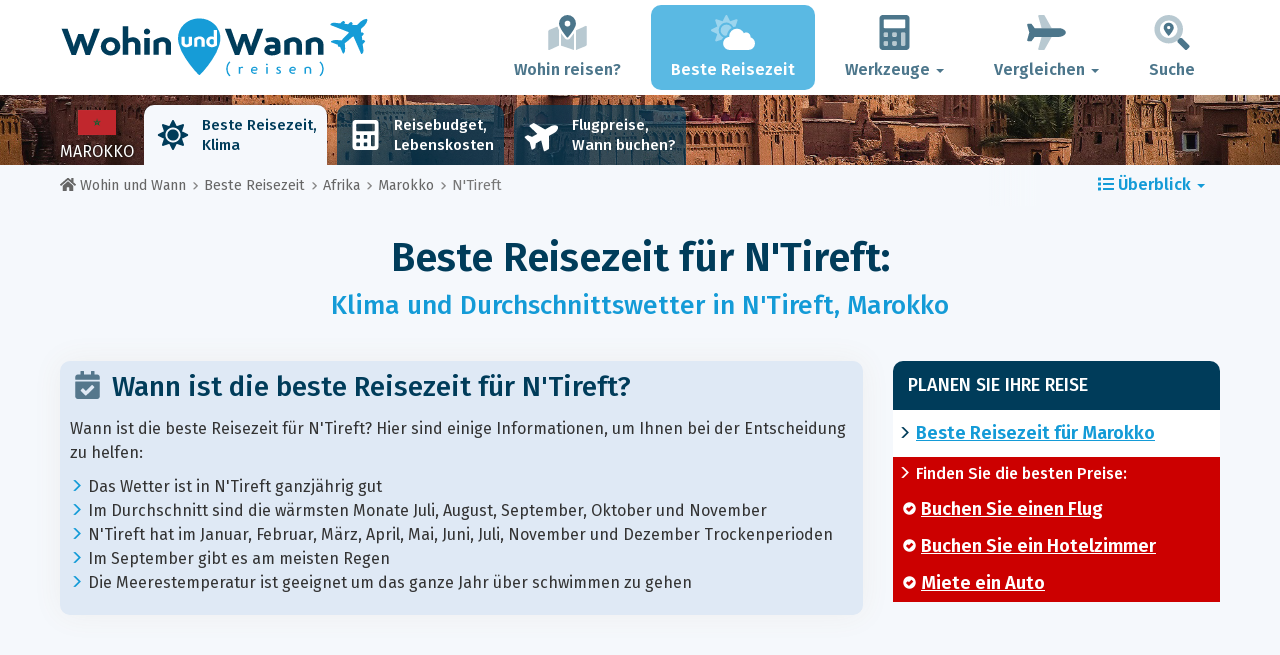

--- FILE ---
content_type: text/html; charset=UTF-8
request_url: https://www.wohin-und-wann.de/when/afrika/marokko/ntireft/
body_size: 28190
content:
<!DOCTYPE html>
    <html lang="de">
	<head>
	<title>Beste Reisezeit für N'Tireft |  Klima und Wetter. 12 Monate Zu Vermeiden! - Marokko - Wohin und Wann</title>

<meta charset="utf-8">
<meta http-equiv="X-UA-Compatible" content="IE=edge">
<meta name="viewport" content="width=device-width, initial-scale=1">
<meta name="description" content="Das Klima ist ungünstig in 12 Monate von 12 in N'Tireft. Irren Sie sich nicht in der Zeit! Finden Sie heraus, wann Sie am besten fahren, um sicher zu sein, ideales Wetter zu haben.">
<meta name="author" content="Des Clics Nomades">
<meta property="og:title" content="Beste Reisezeit für N'Tireft |  Klima und Wetter. 12 Monate zu vermeiden! - Marokko" />
<meta property="og:description" content="Das Klima ist ungünstig in 12 Monate von 12 in N'Tireft. Irren Sie sich nicht in der Zeit! Finden Sie heraus, wann Sie am besten fahren, um sicher zu sein, ideales Wetter zu haben.">
<meta property="og:image" content="https://www.wohin-und-wann.de/site/images/illustration/">
<meta property="og:site_name" content="Wohin und Wann">
<meta property="og:locale" content="de-DE">
<link rel="canonical" href="https://www.wohin-und-wann.de/when/afrika/marokko/ntireft/" />
<meta property="og:url" content="https://www.wohin-und-wann.de/when/afrika/marokko/ntireft/">

<script type="7b95a9576ea1b9a2992365da-text/javascript" src="https://choices.consentframework.com/js/pa/22321/c/ja454/stub" charset="utf-8"></script>
<script type="7b95a9576ea1b9a2992365da-text/javascript" src="https://choices.consentframework.com/js/pa/22321/c/ja454/cmp" charset="utf-8" async></script>

<link href="/site/bootstrap/css/bootstrap.min.css" rel="stylesheet">
<link rel="preconnect" href="https://fonts.googleapis.com">
<link rel="preconnect" href="https://fonts.gstatic.com" crossorigin>
<link href="https://fonts.googleapis.com/css2?family=Fira+Sans:wght@400;500;600;700;800&display=swap" rel="stylesheet">
<link href="/site/css/styles.min.css?v=2.0.0.320" rel="stylesheet" />


   

<link rel="shortcut icon" type="image/x-icon" href="/site/images/favicon.png" />
<link rel="apple-touch-icon" sizes="114x114" href="/site/images/favicon-114.png" />
<link rel="apple-touch-icon" sizes="72x72" href="/site/images/favicon-72.png" />
<link rel="apple-touch-icon" href="/site/images/favicon-57.png" />


<script defer src="/site/fontawesome/js/all.min.js?v=2.0.0.320" type="7b95a9576ea1b9a2992365da-text/javascript"></script>

  
  <script type="7b95a9576ea1b9a2992365da-text/javascript">
    var lang_site = "de";
    var unite_temperature = "F";
    var trad_peuimporte = "Es spielt keine Rolle!";
    var trad_in = "im";

    var trad_js_message_1 = "Geben Sie bitte eine Stadt oder ein Land an.";
    var trad_js_message_2 = "Geben Sie ein Schlüsselwort ein.";
    var trad_js_message_3 = "Geben Sie bitte Ihren Namen an.";
    var trad_js_message_4 = "Geben Sie bitte Ihre E-Mail an.";
    var trad_js_message_5 = "Geben Sie das Thema Ihrer Nachricht ein.";
    var trad_js_message_6 = "Bitte geben Sie eine Nachricht ein.";
    var trad_js_plus = "Mehr";
    var trad_js_menu = "MENÜ";
  </script>
 

  <!-- OPTIDIGITAL -->



  <script async="" type="7b95a9576ea1b9a2992365da-text/javascript" src="https://securepubads.g.doubleclick.net/tag/js/gpt.js"></script>
  <script type="7b95a9576ea1b9a2992365da-text/javascript">
    var optidigitalQueue = optidigitalQueue || {};
    optidigitalQueue.cmd = optidigitalQueue.cmd || [];
  </script>
  <script type="7b95a9576ea1b9a2992365da-text/javascript" id='optidigital-ad-init' async data-config='{"adUnit": "/264817739/wohin-und-wann.de/when-city"}' src='//scripts.opti-digital.com/tags/?site=wohin-und-wann'>
  </script>
   
  <!-- Stay22 -->
  <script type="7b95a9576ea1b9a2992365da-text/javascript">
  (function (s, t, a, y, twenty, two) {
    s.Stay22 = s.Stay22 || {};
    s.Stay22.params = { lmaID: '68e3cae024ecc1f8e80ca93e' };
    twenty = t.createElement(a);
    two = t.getElementsByTagName(a)[0];
    twenty.async = 1;
    twenty.src = y;
    two.parentNode.insertBefore(twenty, two);
  })(window, document, 'script', 'https://scripts.stay22.com/letmeallez.js');
  </script>
	
	<!-- Google Analytics -->
	<script async src="https://www.googletagmanager.com/gtag/js?id=UA-53541197-4" type="7b95a9576ea1b9a2992365da-text/javascript"></script>
	<script type="7b95a9576ea1b9a2992365da-text/javascript">
	  window.dataLayer = window.dataLayer || [];
	  function gtag(){dataLayer.push(arguments);}
	  gtag('js', new Date()); 
	  gtag('config', 'UA-53541197-4');
	</script>

  <script async src="https://fundingchoicesmessages.google.com/i/pub-5891689058172513?ers=1" nonce="0EBiH7t-0l6mbYJ31-_Fng" type="7b95a9576ea1b9a2992365da-text/javascript"></script><script nonce="0EBiH7t-0l6mbYJ31-_Fng" type="7b95a9576ea1b9a2992365da-text/javascript">(function() {function signalGooglefcPresent() {if (!window.frames['googlefcPresent']) {if (document.body) {const iframe = document.createElement('iframe'); iframe.style = 'width: 0; height: 0; border: none; z-index: -1000; left: -1000px; top: -1000px;'; iframe.style.display = 'none'; iframe.name = 'googlefcPresent'; document.body.appendChild(iframe);} else {setTimeout(signalGooglefcPresent, 0);}}}signalGooglefcPresent();})();</script>

  <script type="7b95a9576ea1b9a2992365da-text/javascript">(function(){'use strict';function aa(a){var b=0;return function(){return b<a.length?{done:!1,value:a[b++]}:{done:!0}}}var ba="function"==typeof Object.defineProperties?Object.defineProperty:function(a,b,c){if(a==Array.prototype||a==Object.prototype)return a;a[b]=c.value;return a};
function ca(a){a=["object"==typeof globalThis&&globalThis,a,"object"==typeof window&&window,"object"==typeof self&&self,"object"==typeof global&&global];for(var b=0;b<a.length;++b){var c=a[b];if(c&&c.Math==Math)return c}throw Error("Cannot find global object");}var da=ca(this);function k(a,b){if(b)a:{var c=da;a=a.split(".");for(var d=0;d<a.length-1;d++){var e=a[d];if(!(e in c))break a;c=c[e]}a=a[a.length-1];d=c[a];b=b(d);b!=d&&null!=b&&ba(c,a,{configurable:!0,writable:!0,value:b})}}
function ea(a){return a.raw=a}function m(a){var b="undefined"!=typeof Symbol&&Symbol.iterator&&a[Symbol.iterator];if(b)return b.call(a);if("number"==typeof a.length)return{next:aa(a)};throw Error(String(a)+" is not an iterable or ArrayLike");}function fa(a){for(var b,c=[];!(b=a.next()).done;)c.push(b.value);return c}var ha="function"==typeof Object.create?Object.create:function(a){function b(){}b.prototype=a;return new b},n;
if("function"==typeof Object.setPrototypeOf)n=Object.setPrototypeOf;else{var q;a:{var ia={a:!0},ja={};try{ja.__proto__=ia;q=ja.a;break a}catch(a){}q=!1}n=q?function(a,b){a.__proto__=b;if(a.__proto__!==b)throw new TypeError(a+" is not extensible");return a}:null}var ka=n;
function r(a,b){a.prototype=ha(b.prototype);a.prototype.constructor=a;if(ka)ka(a,b);else for(var c in b)if("prototype"!=c)if(Object.defineProperties){var d=Object.getOwnPropertyDescriptor(b,c);d&&Object.defineProperty(a,c,d)}else a[c]=b[c];a.A=b.prototype}function la(){for(var a=Number(this),b=[],c=a;c<arguments.length;c++)b[c-a]=arguments[c];return b}k("Number.MAX_SAFE_INTEGER",function(){return 9007199254740991});
k("Number.isFinite",function(a){return a?a:function(b){return"number"!==typeof b?!1:!isNaN(b)&&Infinity!==b&&-Infinity!==b}});k("Number.isInteger",function(a){return a?a:function(b){return Number.isFinite(b)?b===Math.floor(b):!1}});k("Number.isSafeInteger",function(a){return a?a:function(b){return Number.isInteger(b)&&Math.abs(b)<=Number.MAX_SAFE_INTEGER}});
k("Math.trunc",function(a){return a?a:function(b){b=Number(b);if(isNaN(b)||Infinity===b||-Infinity===b||0===b)return b;var c=Math.floor(Math.abs(b));return 0>b?-c:c}});k("Object.is",function(a){return a?a:function(b,c){return b===c?0!==b||1/b===1/c:b!==b&&c!==c}});k("Array.prototype.includes",function(a){return a?a:function(b,c){var d=this;d instanceof String&&(d=String(d));var e=d.length;c=c||0;for(0>c&&(c=Math.max(c+e,0));c<e;c++){var f=d[c];if(f===b||Object.is(f,b))return!0}return!1}});
k("String.prototype.includes",function(a){return a?a:function(b,c){if(null==this)throw new TypeError("The 'this' value for String.prototype.includes must not be null or undefined");if(b instanceof RegExp)throw new TypeError("First argument to String.prototype.includes must not be a regular expression");return-1!==this.indexOf(b,c||0)}});/*

 Copyright The Closure Library Authors.
 SPDX-License-Identifier: Apache-2.0
*/
var t=this||self;function v(a){return a};var w,x;a:{for(var ma=["CLOSURE_FLAGS"],y=t,z=0;z<ma.length;z++)if(y=y[ma[z]],null==y){x=null;break a}x=y}var na=x&&x[610401301];w=null!=na?na:!1;var A,oa=t.navigator;A=oa?oa.userAgentData||null:null;function B(a){return w?A?A.brands.some(function(b){return(b=b.brand)&&-1!=b.indexOf(a)}):!1:!1}function C(a){var b;a:{if(b=t.navigator)if(b=b.userAgent)break a;b=""}return-1!=b.indexOf(a)};function D(){return w?!!A&&0<A.brands.length:!1}function E(){return D()?B("Chromium"):(C("Chrome")||C("CriOS"))&&!(D()?0:C("Edge"))||C("Silk")};var pa=D()?!1:C("Trident")||C("MSIE");!C("Android")||E();E();C("Safari")&&(E()||(D()?0:C("Coast"))||(D()?0:C("Opera"))||(D()?0:C("Edge"))||(D()?B("Microsoft Edge"):C("Edg/"))||D()&&B("Opera"));var qa={},F=null;var ra="undefined"!==typeof Uint8Array,sa=!pa&&"function"===typeof btoa;function G(){return"function"===typeof BigInt};var H=0,I=0;function ta(a){var b=0>a;a=Math.abs(a);var c=a>>>0;a=Math.floor((a-c)/4294967296);b&&(c=m(ua(c,a)),b=c.next().value,a=c.next().value,c=b);H=c>>>0;I=a>>>0}function va(a,b){b>>>=0;a>>>=0;if(2097151>=b)var c=""+(4294967296*b+a);else G()?c=""+(BigInt(b)<<BigInt(32)|BigInt(a)):(c=(a>>>24|b<<8)&16777215,b=b>>16&65535,a=(a&16777215)+6777216*c+6710656*b,c+=8147497*b,b*=2,1E7<=a&&(c+=Math.floor(a/1E7),a%=1E7),1E7<=c&&(b+=Math.floor(c/1E7),c%=1E7),c=b+wa(c)+wa(a));return c}
function wa(a){a=String(a);return"0000000".slice(a.length)+a}function ua(a,b){b=~b;a?a=~a+1:b+=1;return[a,b]};var J;J="function"===typeof Symbol&&"symbol"===typeof Symbol()?Symbol():void 0;var xa=J?function(a,b){a[J]|=b}:function(a,b){void 0!==a.g?a.g|=b:Object.defineProperties(a,{g:{value:b,configurable:!0,writable:!0,enumerable:!1}})},K=J?function(a){return a[J]|0}:function(a){return a.g|0},L=J?function(a){return a[J]}:function(a){return a.g},M=J?function(a,b){a[J]=b;return a}:function(a,b){void 0!==a.g?a.g=b:Object.defineProperties(a,{g:{value:b,configurable:!0,writable:!0,enumerable:!1}});return a};function ya(a,b){M(b,(a|0)&-14591)}function za(a,b){M(b,(a|34)&-14557)}
function Aa(a){a=a>>14&1023;return 0===a?536870912:a};var N={},Ba={};function Ca(a){return!(!a||"object"!==typeof a||a.g!==Ba)}function Da(a){return null!==a&&"object"===typeof a&&!Array.isArray(a)&&a.constructor===Object}function P(a,b,c){if(!Array.isArray(a)||a.length)return!1;var d=K(a);if(d&1)return!0;if(!(b&&(Array.isArray(b)?b.includes(c):b.has(c))))return!1;M(a,d|1);return!0}Object.freeze(new function(){});Object.freeze(new function(){});var Ea=/^-?([1-9][0-9]*|0)(\.[0-9]+)?$/;var Q;function Fa(a,b){Q=b;a=new a(b);Q=void 0;return a}
function R(a,b,c){null==a&&(a=Q);Q=void 0;if(null==a){var d=96;c?(a=[c],d|=512):a=[];b&&(d=d&-16760833|(b&1023)<<14)}else{if(!Array.isArray(a))throw Error();d=K(a);if(d&64)return a;d|=64;if(c&&(d|=512,c!==a[0]))throw Error();a:{c=a;var e=c.length;if(e){var f=e-1;if(Da(c[f])){d|=256;b=f-(+!!(d&512)-1);if(1024<=b)throw Error();d=d&-16760833|(b&1023)<<14;break a}}if(b){b=Math.max(b,e-(+!!(d&512)-1));if(1024<b)throw Error();d=d&-16760833|(b&1023)<<14}}}M(a,d);return a};function Ga(a){switch(typeof a){case "number":return isFinite(a)?a:String(a);case "boolean":return a?1:0;case "object":if(a)if(Array.isArray(a)){if(P(a,void 0,0))return}else if(ra&&null!=a&&a instanceof Uint8Array){if(sa){for(var b="",c=0,d=a.length-10240;c<d;)b+=String.fromCharCode.apply(null,a.subarray(c,c+=10240));b+=String.fromCharCode.apply(null,c?a.subarray(c):a);a=btoa(b)}else{void 0===b&&(b=0);if(!F){F={};c="ABCDEFGHIJKLMNOPQRSTUVWXYZabcdefghijklmnopqrstuvwxyz0123456789".split("");d=["+/=",
"+/","-_=","-_.","-_"];for(var e=0;5>e;e++){var f=c.concat(d[e].split(""));qa[e]=f;for(var g=0;g<f.length;g++){var h=f[g];void 0===F[h]&&(F[h]=g)}}}b=qa[b];c=Array(Math.floor(a.length/3));d=b[64]||"";for(e=f=0;f<a.length-2;f+=3){var l=a[f],p=a[f+1];h=a[f+2];g=b[l>>2];l=b[(l&3)<<4|p>>4];p=b[(p&15)<<2|h>>6];h=b[h&63];c[e++]=g+l+p+h}g=0;h=d;switch(a.length-f){case 2:g=a[f+1],h=b[(g&15)<<2]||d;case 1:a=a[f],c[e]=b[a>>2]+b[(a&3)<<4|g>>4]+h+d}a=c.join("")}return a}}return a};function Ha(a,b,c){a=Array.prototype.slice.call(a);var d=a.length,e=b&256?a[d-1]:void 0;d+=e?-1:0;for(b=b&512?1:0;b<d;b++)a[b]=c(a[b]);if(e){b=a[b]={};for(var f in e)Object.prototype.hasOwnProperty.call(e,f)&&(b[f]=c(e[f]))}return a}function Ia(a,b,c,d,e){if(null!=a){if(Array.isArray(a))a=P(a,void 0,0)?void 0:e&&K(a)&2?a:Ja(a,b,c,void 0!==d,e);else if(Da(a)){var f={},g;for(g in a)Object.prototype.hasOwnProperty.call(a,g)&&(f[g]=Ia(a[g],b,c,d,e));a=f}else a=b(a,d);return a}}
function Ja(a,b,c,d,e){var f=d||c?K(a):0;d=d?!!(f&32):void 0;a=Array.prototype.slice.call(a);for(var g=0;g<a.length;g++)a[g]=Ia(a[g],b,c,d,e);c&&c(f,a);return a}function Ka(a){return a.s===N?a.toJSON():Ga(a)};function La(a,b,c){c=void 0===c?za:c;if(null!=a){if(ra&&a instanceof Uint8Array)return b?a:new Uint8Array(a);if(Array.isArray(a)){var d=K(a);if(d&2)return a;b&&(b=0===d||!!(d&32)&&!(d&64||!(d&16)));return b?M(a,(d|34)&-12293):Ja(a,La,d&4?za:c,!0,!0)}a.s===N&&(c=a.h,d=L(c),a=d&2?a:Fa(a.constructor,Ma(c,d,!0)));return a}}function Ma(a,b,c){var d=c||b&2?za:ya,e=!!(b&32);a=Ha(a,b,function(f){return La(f,e,d)});xa(a,32|(c?2:0));return a};function Na(a,b){a=a.h;return Oa(a,L(a),b)}function Oa(a,b,c,d){if(-1===c)return null;if(c>=Aa(b)){if(b&256)return a[a.length-1][c]}else{var e=a.length;if(d&&b&256&&(d=a[e-1][c],null!=d))return d;b=c+(+!!(b&512)-1);if(b<e)return a[b]}}function Pa(a,b,c,d,e){var f=Aa(b);if(c>=f||e){var g=b;if(b&256)e=a[a.length-1];else{if(null==d)return;e=a[f+(+!!(b&512)-1)]={};g|=256}e[c]=d;c<f&&(a[c+(+!!(b&512)-1)]=void 0);g!==b&&M(a,g)}else a[c+(+!!(b&512)-1)]=d,b&256&&(a=a[a.length-1],c in a&&delete a[c])}
function Qa(a,b){var c=Ra;var d=void 0===d?!1:d;var e=a.h;var f=L(e),g=Oa(e,f,b,d);if(null!=g&&"object"===typeof g&&g.s===N)c=g;else if(Array.isArray(g)){var h=K(g),l=h;0===l&&(l|=f&32);l|=f&2;l!==h&&M(g,l);c=new c(g)}else c=void 0;c!==g&&null!=c&&Pa(e,f,b,c,d);e=c;if(null==e)return e;a=a.h;f=L(a);f&2||(g=e,c=g.h,h=L(c),g=h&2?Fa(g.constructor,Ma(c,h,!1)):g,g!==e&&(e=g,Pa(a,f,b,e,d)));return e}function Sa(a,b){a=Na(a,b);return null==a||"string"===typeof a?a:void 0}
function Ta(a,b){var c=void 0===c?0:c;a=Na(a,b);if(null!=a)if(b=typeof a,"number"===b?Number.isFinite(a):"string"!==b?0:Ea.test(a))if("number"===typeof a){if(a=Math.trunc(a),!Number.isSafeInteger(a)){ta(a);b=H;var d=I;if(a=d&2147483648)b=~b+1>>>0,d=~d>>>0,0==b&&(d=d+1>>>0);b=4294967296*d+(b>>>0);a=a?-b:b}}else if(b=Math.trunc(Number(a)),Number.isSafeInteger(b))a=String(b);else{if(b=a.indexOf("."),-1!==b&&(a=a.substring(0,b)),!("-"===a[0]?20>a.length||20===a.length&&-922337<Number(a.substring(0,7)):
19>a.length||19===a.length&&922337>Number(a.substring(0,6)))){if(16>a.length)ta(Number(a));else if(G())a=BigInt(a),H=Number(a&BigInt(4294967295))>>>0,I=Number(a>>BigInt(32)&BigInt(4294967295));else{b=+("-"===a[0]);I=H=0;d=a.length;for(var e=b,f=(d-b)%6+b;f<=d;e=f,f+=6)e=Number(a.slice(e,f)),I*=1E6,H=1E6*H+e,4294967296<=H&&(I+=Math.trunc(H/4294967296),I>>>=0,H>>>=0);b&&(b=m(ua(H,I)),a=b.next().value,b=b.next().value,H=a,I=b)}a=H;b=I;b&2147483648?G()?a=""+(BigInt(b|0)<<BigInt(32)|BigInt(a>>>0)):(b=
m(ua(a,b)),a=b.next().value,b=b.next().value,a="-"+va(a,b)):a=va(a,b)}}else a=void 0;return null!=a?a:c}function S(a,b){a=Sa(a,b);return null!=a?a:""};function T(a,b,c){this.h=R(a,b,c)}T.prototype.toJSON=function(){return Ua(this,Ja(this.h,Ka,void 0,void 0,!1),!0)};T.prototype.s=N;T.prototype.toString=function(){return Ua(this,this.h,!1).toString()};
function Ua(a,b,c){var d=a.constructor.v,e=L(c?a.h:b);a=b.length;if(!a)return b;var f;if(Da(c=b[a-1])){a:{var g=c;var h={},l=!1,p;for(p in g)if(Object.prototype.hasOwnProperty.call(g,p)){var u=g[p];if(Array.isArray(u)){var jb=u;if(P(u,d,+p)||Ca(u)&&0===u.size)u=null;u!=jb&&(l=!0)}null!=u?h[p]=u:l=!0}if(l){for(var O in h){g=h;break a}g=null}}g!=c&&(f=!0);a--}for(p=+!!(e&512)-1;0<a;a--){O=a-1;c=b[O];O-=p;if(!(null==c||P(c,d,O)||Ca(c)&&0===c.size))break;var kb=!0}if(!f&&!kb)return b;b=Array.prototype.slice.call(b,
0,a);g&&b.push(g);return b};function Va(a){return function(b){if(null==b||""==b)b=new a;else{b=JSON.parse(b);if(!Array.isArray(b))throw Error(void 0);xa(b,32);b=Fa(a,b)}return b}};function Wa(a){this.h=R(a)}r(Wa,T);var Xa=Va(Wa);var U;function V(a){this.g=a}V.prototype.toString=function(){return this.g+""};var Ya={};function Za(a){if(void 0===U){var b=null;var c=t.trustedTypes;if(c&&c.createPolicy){try{b=c.createPolicy("goog#html",{createHTML:v,createScript:v,createScriptURL:v})}catch(d){t.console&&t.console.error(d.message)}U=b}else U=b}a=(b=U)?b.createScriptURL(a):a;return new V(a,Ya)};function $a(){return Math.floor(2147483648*Math.random()).toString(36)+Math.abs(Math.floor(2147483648*Math.random())^Date.now()).toString(36)};function ab(a,b){b=String(b);"application/xhtml+xml"===a.contentType&&(b=b.toLowerCase());return a.createElement(b)}function bb(a){this.g=a||t.document||document};/*

 SPDX-License-Identifier: Apache-2.0
*/
function cb(a,b){a.src=b instanceof V&&b.constructor===V?b.g:"type_error:TrustedResourceUrl";var c,d;(c=(b=null==(d=(c=(a.ownerDocument&&a.ownerDocument.defaultView||window).document).querySelector)?void 0:d.call(c,"script[nonce]"))?b.nonce||b.getAttribute("nonce")||"":"")&&a.setAttribute("nonce",c)};function db(a){a=void 0===a?document:a;return a.createElement("script")};function eb(a,b,c,d,e,f){try{var g=a.g,h=db(g);h.async=!0;cb(h,b);g.head.appendChild(h);h.addEventListener("load",function(){e();d&&g.head.removeChild(h)});h.addEventListener("error",function(){0<c?eb(a,b,c-1,d,e,f):(d&&g.head.removeChild(h),f())})}catch(l){f()}};var fb=t.atob("aHR0cHM6Ly93d3cuZ3N0YXRpYy5jb20vaW1hZ2VzL2ljb25zL21hdGVyaWFsL3N5c3RlbS8xeC93YXJuaW5nX2FtYmVyXzI0ZHAucG5n"),gb=t.atob("WW91IGFyZSBzZWVpbmcgdGhpcyBtZXNzYWdlIGJlY2F1c2UgYWQgb3Igc2NyaXB0IGJsb2NraW5nIHNvZnR3YXJlIGlzIGludGVyZmVyaW5nIHdpdGggdGhpcyBwYWdlLg=="),hb=t.atob("RGlzYWJsZSBhbnkgYWQgb3Igc2NyaXB0IGJsb2NraW5nIHNvZnR3YXJlLCB0aGVuIHJlbG9hZCB0aGlzIHBhZ2Uu");function ib(a,b,c){this.i=a;this.u=b;this.o=c;this.g=null;this.j=[];this.m=!1;this.l=new bb(this.i)}
function lb(a){if(a.i.body&&!a.m){var b=function(){mb(a);t.setTimeout(function(){nb(a,3)},50)};eb(a.l,a.u,2,!0,function(){t[a.o]||b()},b);a.m=!0}}
function mb(a){for(var b=W(1,5),c=0;c<b;c++){var d=X(a);a.i.body.appendChild(d);a.j.push(d)}b=X(a);b.style.bottom="0";b.style.left="0";b.style.position="fixed";b.style.width=W(100,110).toString()+"%";b.style.zIndex=W(2147483544,2147483644).toString();b.style.backgroundColor=ob(249,259,242,252,219,229);b.style.boxShadow="0 0 12px #888";b.style.color=ob(0,10,0,10,0,10);b.style.display="flex";b.style.justifyContent="center";b.style.fontFamily="Roboto, Arial";c=X(a);c.style.width=W(80,85).toString()+
"%";c.style.maxWidth=W(750,775).toString()+"px";c.style.margin="24px";c.style.display="flex";c.style.alignItems="flex-start";c.style.justifyContent="center";d=ab(a.l.g,"IMG");d.className=$a();d.src=fb;d.alt="Warning icon";d.style.height="24px";d.style.width="24px";d.style.paddingRight="16px";var e=X(a),f=X(a);f.style.fontWeight="bold";f.textContent=gb;var g=X(a);g.textContent=hb;Y(a,e,f);Y(a,e,g);Y(a,c,d);Y(a,c,e);Y(a,b,c);a.g=b;a.i.body.appendChild(a.g);b=W(1,5);for(c=0;c<b;c++)d=X(a),a.i.body.appendChild(d),
a.j.push(d)}function Y(a,b,c){for(var d=W(1,5),e=0;e<d;e++){var f=X(a);b.appendChild(f)}b.appendChild(c);c=W(1,5);for(d=0;d<c;d++)e=X(a),b.appendChild(e)}function W(a,b){return Math.floor(a+Math.random()*(b-a))}function ob(a,b,c,d,e,f){return"rgb("+W(Math.max(a,0),Math.min(b,255)).toString()+","+W(Math.max(c,0),Math.min(d,255)).toString()+","+W(Math.max(e,0),Math.min(f,255)).toString()+")"}function X(a){a=ab(a.l.g,"DIV");a.className=$a();return a}
function nb(a,b){0>=b||null!=a.g&&0!==a.g.offsetHeight&&0!==a.g.offsetWidth||(pb(a),mb(a),t.setTimeout(function(){nb(a,b-1)},50))}function pb(a){for(var b=m(a.j),c=b.next();!c.done;c=b.next())(c=c.value)&&c.parentNode&&c.parentNode.removeChild(c);a.j=[];(b=a.g)&&b.parentNode&&b.parentNode.removeChild(b);a.g=null};function qb(a,b,c,d,e){function f(l){document.body?g(document.body):0<l?t.setTimeout(function(){f(l-1)},e):b()}function g(l){l.appendChild(h);t.setTimeout(function(){h?(0!==h.offsetHeight&&0!==h.offsetWidth?b():a(),h.parentNode&&h.parentNode.removeChild(h)):a()},d)}var h=rb(c);f(3)}function rb(a){var b=document.createElement("div");b.className=a;b.style.width="1px";b.style.height="1px";b.style.position="absolute";b.style.left="-10000px";b.style.top="-10000px";b.style.zIndex="-10000";return b};function Ra(a){this.h=R(a)}r(Ra,T);function sb(a){this.h=R(a)}r(sb,T);var tb=Va(sb);function ub(a){var b=la.apply(1,arguments);if(0===b.length)return Za(a[0]);for(var c=a[0],d=0;d<b.length;d++)c+=encodeURIComponent(b[d])+a[d+1];return Za(c)};function vb(a){if(!a)return null;a=Sa(a,4);var b;null===a||void 0===a?b=null:b=Za(a);return b};var wb=ea([""]),xb=ea([""]);function yb(a,b){this.m=a;this.o=new bb(a.document);this.g=b;this.j=S(this.g,1);this.u=vb(Qa(this.g,2))||ub(wb);this.i=!1;b=vb(Qa(this.g,13))||ub(xb);this.l=new ib(a.document,b,S(this.g,12))}yb.prototype.start=function(){zb(this)};
function zb(a){Ab(a);eb(a.o,a.u,3,!1,function(){a:{var b=a.j;var c=t.btoa(b);if(c=t[c]){try{var d=Xa(t.atob(c))}catch(e){b=!1;break a}b=b===Sa(d,1)}else b=!1}b?Z(a,S(a.g,14)):(Z(a,S(a.g,8)),lb(a.l))},function(){qb(function(){Z(a,S(a.g,7));lb(a.l)},function(){return Z(a,S(a.g,6))},S(a.g,9),Ta(a.g,10),Ta(a.g,11))})}function Z(a,b){a.i||(a.i=!0,a=new a.m.XMLHttpRequest,a.open("GET",b,!0),a.send())}function Ab(a){var b=t.btoa(a.j);a.m[b]&&Z(a,S(a.g,5))};(function(a,b){t[a]=function(){var c=la.apply(0,arguments);t[a]=function(){};b.call.apply(b,[null].concat(c instanceof Array?c:fa(m(c))))}})("__h82AlnkH6D91__",function(a){"function"===typeof window.atob&&(new yb(window,tb(window.atob(a)))).start()});}).call(this);

window.__h82AlnkH6D91__("[base64]/[base64]/[base64]/[base64]");</script>
	</head>

	<body>
	

<header>
        <div id="menu" class="navbar navbar-default">
            <div class="container">
                <div class="navbar-header">
                    <button class="navbar-toggle" data-target=".navbar-header-collapse" data-toggle="collapse" type="button">
                        <span class="sr-only"></span>
                        <span class="icon-bar"></span>
                        <span class="icon-bar"></span>
                        <span class="icon-bar"></span>
                    </button>

                    
                    <a class="navbar-brand" href="https://www.wohin-und-wann.de/" title="Wohin und Wann reisen?">
                        <script src="/cdn-cgi/scripts/7d0fa10a/cloudflare-static/rocket-loader.min.js" data-cf-settings="7b95a9576ea1b9a2992365da-|49"></script><img src="https://www.wohin-und-wann.de/site/images/logo/logo-de.svg" alt="Logo Wohin und Wann reisen?" onerror="this.removeAttribute('onerror'); this.src='https://www.wohin-und-wann.de/site/images/logo/logo-de.png'" width="300" height="65">
                    </a>
                   

                </div>
                <div class="collapse navbar-collapse navbar-header-collapse">
                    <ul class="nav navbar-nav navbar-right">
                    	<li><a href="https://www.wohin-und-wann.de/where/" title="Wohin reisen?"><i class="fad fa-map-marked-alt fa-3x fa-fw"></i>Wohin reisen?</a></li><li class="active"><a href="https://www.wohin-und-wann.de/when/" title="Beste Reisezeit"><i class="fad fa-cloud-sun fa-3x fa-fw"></i>Beste Reisezeit</a></li><li class="dropdown"><a href="#" class="dropdown-toggle" role="button" data-toggle="dropdown" aria-haspopup="true" aria-expanded="false"><i class="fad fa-calculator fa-3x fa-fw"></i>Werkzeuge <span class="caret"></span></a>
								<ul class="dropdown-menu"><li><a href="https://www.wohin-und-wann.de/budget/" title=""><i class="fa fa-calculator fa-2x fa-fw fa-pull-left" aria-hidden="true"></i>Reisebudget<br /><small>Berechnen Sie Ihr Budget mit unserem kostenlosen Tool</small></a></li><li><a href="https://www.wohin-und-wann.de/flights/" title=""><i class="fa fa-plane fa-2x fa-fw fa-pull-left" aria-hidden="true" data-fa-transform="rotate--30"></i>Flugpreise<br /><small>Reisen Sie und kaufen Sie Ihr Flugticket zum besten Preis</small></a></li></ul></li><li class="dropdown"><a href="#" class="dropdown-toggle" role="button" data-toggle="dropdown" aria-haspopup="true" aria-expanded="false"><i class="fad fa-plane fa-2x fa-fw fa-3x fa-fw"></i>Vergleichen <span class="caret"></span></a>
								<ul class="dropdown-menu"><li><a href="https://www.wohin-und-wann.de/compare/flights/" title="Vergleichen Sie Flugpreise"><i class="fas fa-plane-departure fa-2x fa-fw fa-pull-left" aria-hidden="true"></i>Flüge<br /><small>Buchen Sie Ihren Flug zum besten Preis</small></a></li><li><a href="https://www.wohin-und-wann.de/compare/hotels/" title="Vergleichen Sie Hotelpreise"><i class="fas fa-hotel fa-2x fa-fw fa-pull-left" aria-hidden="true"></i>Hotel<br /><small>Buchen und vergleichen Sie die Preise für Hotelzimmer</small></a></li><li><a href="https://www.wohin-und-wann.de/compare/cars/" title="Vergleichen Sie die Preise für Mietwagen"><i class="fas fa-car fa-2x fa-fw fa-pull-left" aria-hidden="true"></i>Autovermietung<br /><small>Buchen Sie Ihr Mietwagen</small></a></li></ul></li>                        <li><a href="#" data-toggle="modal" data-target="#searchBox"><i class="fad fa-search-location fa-3x fa-fw"></i>Suche</a></li>
                        
                    </ul>
                </div>
            </div>
        </div>
        				<!-- MODAL DE RECHERCHE -->
                        <div class="modal fade" id="searchBox" tabindex="-1" role="dialog">
                            <div class="modal-dialog" role="document">
                                <div class="modal-content">
                                    <div class="modal-header">
                                        <button type="button" class="close" data-dismiss="modal" aria-label="Close"><i class="fas fa-times"></i></button>
                                    </div>
                                    <div class="modal-body">
                                        <p class="title">Suchen auf der Seite Wohin und Wann:</p>
                                        <form action="/site/registerdata.php" method="post" class="navbar-form" id="recherche_site" role="search">
                                            <div class="input-group input-group-lg">
                                                <input type="text" class="form-control" name="q" placeholder="Stadt, Land oder Schlüsselwort" id="recherche">
                                                <input type="hidden" name="recherche" value="1">
                                                    <input type="hidden" name="rubrique" id="q_rubrique" value="">
                                                    <input type="hidden" name="q_villepays" id="q_villepays" value="">
                                                <span class="input-group-btn">
                                                    <button class="btn btn-default" type="submit"><i class="fas fa-search"></i></button>
                                                </span>
                                            </div>
                                        </form>
                                    </div>
                                </div>
                            </div>
                        </div>
    </header>  	
  	<main>
    <!-- BEGIN Page Content -->
    <nav id="menu-pays" style="background-image: url('https://www.wohin-und-wann.de/site/images/cover/morocco_1203_cover.jpg'); background-size: cover; background-position: center center;" class="hidden-xs">
        <div class="container">
            <ul class="nav nav-tabs">
                <li class="flag"><img src="https://www.wohin-und-wann.de/site/images/flags/maroc.gif" />Marokko</li><li class="active"><a href="https://www.wohin-und-wann.de/when/afrika/marokko/" title="Beste Reisezeit für Marokko"><i class="fas fa-sun fa-2x fa-fw" aria-hidden="true"></i>Beste Reisezeit, <br> Klima</a></li><li><a href="https://www.wohin-und-wann.de/budget/marokko/" title="Reisebudget und Lebenskosten in Marokko"><i class="fas fa-calculator fa-2x fa-fw" aria-hidden="true"></i>Reisebudget, <br> Lebenskosten</a></li><li><a href="https://www.wohin-und-wann.de/flights/marokko/?city_from=frankfurt" title=""><i class="fas fa-plane fa-2x fa-fw" data-fa-transform="rotate--30" aria-hidden="true"></i>Flugpreise,<br>Wann buchen?</a></li></ul>
        </div>
</nav><div id="breadcrumb">
        <div class="container">

            <div class="row">
            <nav aria-label="breadcrumbs" class="breadcrumbs_container col-xs-9 col-sm-10">
                <ul class="breadcrumb" itemscope itemtype="https://schema.org/BreadcrumbList">
                    <li itemprop="itemListElement" itemscope itemtype="http://schema.org/ListItem">
              <a href="https://www.wohin-und-wann.de/" title="Wohin und Wann reisen?" itemprop="item"><i class="fas fa-home"></i> <span itemprop="name">Wohin und Wann</span></a>
              <meta itemprop="position" content="1" />
              </li><li itemprop="itemListElement" itemscope itemtype="http://schema.org/ListItem"><a href="https://www.wohin-und-wann.de/when/" itemprop="item" title="Klima/Beste Reisezeit"><span itemprop="name">Beste Reisezeit</span></a>
						<meta itemprop="position" content="2" /></li><li itemprop="itemListElement" itemscope itemtype="http://schema.org/ListItem"><a href="https://www.wohin-und-wann.de/when/afrika/" itemprop="item" title="Beste Reisezeit für Afrika"><span itemprop="name">Afrika</span></a>
						<meta itemprop="position" content="3" /></li><li itemprop="itemListElement" itemscope itemtype="http://schema.org/ListItem"><a href="https://www.wohin-und-wann.de/when/afrika/marokko/" itemprop="item" title="Beste Reisezeit für Marokko"><span itemprop="name">Marokko</span></a>
						<meta itemprop="position" content="4" /></li><li class="active" itemprop="itemListElement" itemscope itemtype="http://schema.org/ListItem"><span itemprop="name">N'Tireft</span>
						<meta itemprop="position" content="5" /></li></ul><div class="breadcrumbs_erase"></div></nav><div class="col-xs-3 col-sm-2">
                    <nav id="sommaire" class="dropdown pull-right">
                    <a href="#" class="dropdown-toggle" data-toggle="dropdown" aria-haspopup="true" aria-expanded="false">
                    <i class="fas fa-list"></i><span class="hidden-sm hidden-xs"> Überblick </span><span class="caret hidden-md"></span></a>
                    <ul class="dropdown-menu"><li><a href="#best-time-to-go"><i class="fas fa-calendar-check fa-fw"></i> Beste Reisezeit</a></li><li><a href="#annual-weather"><i class="fas fa-calendar-alt fa-fw"></i> Jahreswetter</a></li><li><a href="#climate-and-weather"><i class="fas fa-clouds-sun fa-fw"></i> Wetter und Klima in N'Tireft</a></li><li><a href="#chart"><i class="fas fa-chart-bar fa-fw"></i> Temperatur und Niederschlag</a></li><li><a href="#near"><i class="fas fa-map-signs fa-fw"></i> Andere Städte und Orte in der Nähe von N'Tireft</a></li></ul>
                </nav></div></div>
        </div>
    </div>



 <article id="content">
        <div class="container">
        	

        	<div id="page_header">
            <h1>Beste Reisezeit für N'Tireft:  <small>Klima und Durchschnittswetter in N'Tireft, Marokko</small></h1>
                                    
       		</div>

            <div class="row row-flex">
            <div class="col-lg-8" id="contenu_page">
			
        






                
              
             <div class="encart">   

             	<h2 id="best-time-to-go"><i class="fas fa-calendar-check fa-fw"></i> Wann ist die beste Reisezeit für N'Tireft?</h2>

             <p>Wann ist die beste Reisezeit für N'Tireft? Hier sind einige Informationen, um Ihnen bei der Entscheidung zu helfen:</p><ul><li>Das Wetter ist in N'Tireft ganzjährig gut</li><li>Im Durchschnitt sind die wärmsten Monate Juli, August, September, Oktober und November</li><li>N'Tireft hat im Januar, Februar, März, April, Mai, Juni, Juli, November und Dezember Trockenperioden</li><li>Im September gibt es am meisten Regen</li><li>Die Meerestemperatur ist geeignet um das ganze Jahr über schwimmen zu gehen</li></ul></div>             
            <hr class="separation" style="background-position:7%" /><div class="pub taillefixe"><div id="optidigital-adslot-Mobile_Pos1" style="display: none;" class="Mobile_Pos1"></div><div id="optidigital-adslot-Content_1" style="display: none;" class="Content_1"></div></div><hr class="separation" style="background-position:14%" /> 

<section class="bordered">   

<h2 id="annual-weather"><i class="fas fa-calendar-alt fa-fw"></i> Jahreswetter in N'Tireft</h2>



<p><em>Um alle Informationen zum Klima und <strong>Wetter in N'Tireft für einen bestimmten Monat</strong> zu erhalten, scrollen Sie unterhalb der Tabelle nach unten und wählen Sie einen Monat aus den Registerkarten.</em></p>
 
<table class="table climat table-hover">
  <thead>
  <tr class="text-center">
    <th>Monat</th>
    <th class="text-center nopadding hidden-xs"></th>
    <th><span data-toggle="tooltip" data-placement="top" title="Minimale und maximale Außentemperatur der Stadt"><i class="fas fa-thermometer-quarter fa-2x fa-pull-left"></i> <i class="fas fa-thermometer-three-quarters fa-2x"></i></span></th>
	<th><span data-toggle="tooltip" data-placement="top" title="Durchschnittlicher Niederschlag im Monat in der Stadt."><i class="fas fa-cloud-showers fa-2x fa-pull-left"></i></span></th>

	<th scope="col"><i class="fas fa-star fa-2x"></i></th>
    <th scope="col" class="hidden-xs nopaddingleft">Unsere Meinung</th>
     </tr>
  </thead>
  <tbody>

      
   <tr class="success-full" onclick="if (!window.__cfRLUnblockHandlers) return false; event.preventDefault();change_meteo_mois_ville(8672,1,82,'all');$('#periode_1').addClass('active');$('html, body').animate({     scrollTop:$('#monthbymonth').offset().top },'slow');" style="cursor:pointer" data-cf-modified-7b95a9576ea1b9a2992365da-="">
    <td class="nopaddingright"><span class="ob_lien_mobile"><b class="uppercase_big">Januar</b></span></td>
    <td class="nopadding text-center widthmin hidden-xs"><img src="/site/images/bg-loader.gif" data-src="https://www.wohin-und-wann.de/site/images/meteo/64x64/day/113.png" alt="" class="lazy" width="64" /></td>
	<td >63°F/<b>74°F</b></td>
	 <td><div class="progress minwidth50" data-toggle="tooltip" data-placement="top" title="
	 	Im Durchschnitt liegt der gesamte Niederschlag für diesen Monat bei  0.1in. Die Zahl der Regentage liegt bei 0 (0% der Zeit).">
  		<div class="progress-bar progress-bar-info progress-bar-striped" role="progressbar" aria-valuenow="60" aria-valuemin="0" aria-valuemax="100" style="width: 0%;">
    	
  		</div>
	</div><small class="text-muted">0.1in</small></td>

	
	<td class="widthmin"><i class="fas fa-grin-hearts fa-2x text-success-full"></i></td>
    <td class="hidden-xs nopaddingleft"><span data-toggle="tooltip" data-placement="top" title="Das Wetter ist diesen Monat sehr gut. Keine Überraschungen: Sie werden im Urlaub gutes Wetter haben!" class="label label-success-full">ideales Wetter</span></td>
      </tr>
    
   <tr class="success-full" onclick="if (!window.__cfRLUnblockHandlers) return false; event.preventDefault();change_meteo_mois_ville(8672,2,82,'all');$('#periode_2').addClass('active');$('html, body').animate({     scrollTop:$('#monthbymonth').offset().top },'slow');" style="cursor:pointer" data-cf-modified-7b95a9576ea1b9a2992365da-="">
    <td class="nopaddingright"><span class="ob_lien_mobile"><b class="uppercase_big">Februar</b></span></td>
    <td class="nopadding text-center widthmin hidden-xs"><img src="/site/images/bg-loader.gif" data-src="https://www.wohin-und-wann.de/site/images/meteo/64x64/day/113.png" alt="" class="lazy" width="64" /></td>
	<td >63°F/<b>72°F</b></td>
	 <td><div class="progress minwidth50" data-toggle="tooltip" data-placement="top" title="
	 	Im Durchschnitt liegt der gesamte Niederschlag für diesen Monat bei  0.1in. Die Zahl der Regentage liegt bei 0 (0% der Zeit).">
  		<div class="progress-bar progress-bar-info progress-bar-striped" role="progressbar" aria-valuenow="60" aria-valuemin="0" aria-valuemax="100" style="width: 0%;">
    	
  		</div>
	</div><small class="text-muted">0.1in</small></td>

	
	<td class="widthmin"><i class="fas fa-grin-hearts fa-2x text-success-full"></i></td>
    <td class="hidden-xs nopaddingleft"><span data-toggle="tooltip" data-placement="top" title="Das Wetter ist diesen Monat sehr gut. Keine Überraschungen: Sie werden im Urlaub gutes Wetter haben!" class="label label-success-full">ideales Wetter</span></td>
      </tr>
    
   <tr class="success-full" onclick="if (!window.__cfRLUnblockHandlers) return false; event.preventDefault();change_meteo_mois_ville(8672,3,82,'all');$('#periode_3').addClass('active');$('html, body').animate({     scrollTop:$('#monthbymonth').offset().top },'slow');" style="cursor:pointer" data-cf-modified-7b95a9576ea1b9a2992365da-="">
    <td class="nopaddingright"><span class="ob_lien_mobile"><b class="uppercase_big">März</b></span></td>
    <td class="nopadding text-center widthmin hidden-xs"><img src="/site/images/bg-loader.gif" data-src="https://www.wohin-und-wann.de/site/images/meteo/64x64/day/113.png" alt="" class="lazy" width="64" /></td>
	<td >65°F/<b>72°F</b></td>
	 <td><div class="progress minwidth50" data-toggle="tooltip" data-placement="top" title="
	 	Im Durchschnitt liegt der gesamte Niederschlag für diesen Monat bei  0.1in. Die Zahl der Regentage liegt bei 0 (0% der Zeit).">
  		<div class="progress-bar progress-bar-info progress-bar-striped" role="progressbar" aria-valuenow="60" aria-valuemin="0" aria-valuemax="100" style="width: 0%;">
    	
  		</div>
	</div><small class="text-muted">0.1in</small></td>

	
	<td class="widthmin"><i class="fas fa-grin-hearts fa-2x text-success-full"></i></td>
    <td class="hidden-xs nopaddingleft"><span data-toggle="tooltip" data-placement="top" title="Das Wetter ist diesen Monat sehr gut. Keine Überraschungen: Sie werden im Urlaub gutes Wetter haben!" class="label label-success-full">ideales Wetter</span></td>
      </tr>
    
   <tr class="success-full" onclick="if (!window.__cfRLUnblockHandlers) return false; event.preventDefault();change_meteo_mois_ville(8672,4,82,'all');$('#periode_4').addClass('active');$('html, body').animate({     scrollTop:$('#monthbymonth').offset().top },'slow');" style="cursor:pointer" data-cf-modified-7b95a9576ea1b9a2992365da-="">
    <td class="nopaddingright"><span class="ob_lien_mobile"><b class="uppercase_big">April</b></span></td>
    <td class="nopadding text-center widthmin hidden-xs"><img src="/site/images/bg-loader.gif" data-src="https://www.wohin-und-wann.de/site/images/meteo/64x64/day/113.png" alt="" class="lazy" width="64" /></td>
	<td >65°F/<b>72°F</b></td>
	 <td><div class="progress minwidth50" data-toggle="tooltip" data-placement="top" title="
	 	Im Durchschnitt liegt der gesamte Niederschlag für diesen Monat bei  0.2in. Die Zahl der Regentage liegt bei 0 (1% der Zeit).">
  		<div class="progress-bar progress-bar-info progress-bar-striped" role="progressbar" aria-valuenow="60" aria-valuemin="0" aria-valuemax="100" style="width: 1%;">
    	
  		</div>
	</div><small class="text-muted">0.2in</small></td>

	
	<td class="widthmin"><i class="fas fa-grin-hearts fa-2x text-success-full"></i></td>
    <td class="hidden-xs nopaddingleft"><span data-toggle="tooltip" data-placement="top" title="Das Wetter ist diesen Monat sehr gut. Keine Überraschungen: Sie werden im Urlaub gutes Wetter haben!" class="label label-success-full">ideales Wetter</span></td>
      </tr>
    
   <tr class="success-full" onclick="if (!window.__cfRLUnblockHandlers) return false; event.preventDefault();change_meteo_mois_ville(8672,5,82,'all');$('#periode_5').addClass('active');$('html, body').animate({     scrollTop:$('#monthbymonth').offset().top },'slow');" style="cursor:pointer" data-cf-modified-7b95a9576ea1b9a2992365da-="">
    <td class="nopaddingright"><span class="ob_lien_mobile"><b class="uppercase_big">Mai</b></span></td>
    <td class="nopadding text-center widthmin hidden-xs"><img src="/site/images/bg-loader.gif" data-src="https://www.wohin-und-wann.de/site/images/meteo/64x64/day/113.png" alt="" class="lazy" width="64" /></td>
	<td >67°F/<b>74°F</b></td>
	 <td><div class="progress minwidth50" data-toggle="tooltip" data-placement="top" title="
	 	Im Durchschnitt liegt der gesamte Niederschlag für diesen Monat bei  0.3in. Die Zahl der Regentage liegt bei 0 (1% der Zeit).">
  		<div class="progress-bar progress-bar-info progress-bar-striped" role="progressbar" aria-valuenow="60" aria-valuemin="0" aria-valuemax="100" style="width: 1%;">
    	
  		</div>
	</div><small class="text-muted">0.3in</small></td>

	
	<td class="widthmin"><i class="fas fa-grin-hearts fa-2x text-success-full"></i></td>
    <td class="hidden-xs nopaddingleft"><span data-toggle="tooltip" data-placement="top" title="Das Wetter ist diesen Monat sehr gut. Keine Überraschungen: Sie werden im Urlaub gutes Wetter haben!" class="label label-success-full">ideales Wetter</span></td>
      </tr>
    
   <tr class="success-full" onclick="if (!window.__cfRLUnblockHandlers) return false; event.preventDefault();change_meteo_mois_ville(8672,6,82,'all');$('#periode_6').addClass('active');$('html, body').animate({     scrollTop:$('#monthbymonth').offset().top },'slow');" style="cursor:pointer" data-cf-modified-7b95a9576ea1b9a2992365da-="">
    <td class="nopaddingright"><span class="ob_lien_mobile"><b class="uppercase_big">Juni</b></span></td>
    <td class="nopadding text-center widthmin hidden-xs"><img src="/site/images/bg-loader.gif" data-src="https://www.wohin-und-wann.de/site/images/meteo/64x64/day/113.png" alt="" class="lazy" width="64" /></td>
	<td >68°F/<b>76°F</b></td>
	 <td><div class="progress minwidth50" data-toggle="tooltip" data-placement="top" title="
	 	Im Durchschnitt liegt der gesamte Niederschlag für diesen Monat bei  0.2in. Die Zahl der Regentage liegt bei 0 (1% der Zeit).">
  		<div class="progress-bar progress-bar-info progress-bar-striped" role="progressbar" aria-valuenow="60" aria-valuemin="0" aria-valuemax="100" style="width: 1%;">
    	
  		</div>
	</div><small class="text-muted">0.2in</small></td>

	
	<td class="widthmin"><i class="fas fa-grin-hearts fa-2x text-success-full"></i></td>
    <td class="hidden-xs nopaddingleft"><span data-toggle="tooltip" data-placement="top" title="Das Wetter ist diesen Monat sehr gut. Keine Überraschungen: Sie werden im Urlaub gutes Wetter haben!" class="label label-success-full">ideales Wetter</span></td>
      </tr>
    
   <tr class="success-full" onclick="if (!window.__cfRLUnblockHandlers) return false; event.preventDefault();change_meteo_mois_ville(8672,7,82,'all');$('#periode_7').addClass('active');$('html, body').animate({     scrollTop:$('#monthbymonth').offset().top },'slow');" style="cursor:pointer" data-cf-modified-7b95a9576ea1b9a2992365da-="">
    <td class="nopaddingright"><span class="ob_lien_mobile"><b class="uppercase_big">Juli</b></span></td>
    <td class="nopadding text-center widthmin hidden-xs"><img src="/site/images/bg-loader.gif" data-src="https://www.wohin-und-wann.de/site/images/meteo/64x64/day/113.png" alt="" class="lazy" width="64" /></td>
	<td >70°F/<b>77°F</b></td>
	 <td><div class="progress minwidth50" data-toggle="tooltip" data-placement="top" title="
	 	Im Durchschnitt liegt der gesamte Niederschlag für diesen Monat bei  0.2in. Die Zahl der Regentage liegt bei 0 (0% der Zeit).">
  		<div class="progress-bar progress-bar-info progress-bar-striped" role="progressbar" aria-valuenow="60" aria-valuemin="0" aria-valuemax="100" style="width: 0%;">
    	
  		</div>
	</div><small class="text-muted">0.2in</small></td>

	
	<td class="widthmin"><i class="fas fa-grin-hearts fa-2x text-success-full"></i></td>
    <td class="hidden-xs nopaddingleft"><span data-toggle="tooltip" data-placement="top" title="Das Wetter ist diesen Monat sehr gut. Keine Überraschungen: Sie werden im Urlaub gutes Wetter haben!" class="label label-success-full">ideales Wetter</span></td>
      </tr>
    
   <tr class="success-full" onclick="if (!window.__cfRLUnblockHandlers) return false; event.preventDefault();change_meteo_mois_ville(8672,8,82,'all');$('#periode_8').addClass('active');$('html, body').animate({     scrollTop:$('#monthbymonth').offset().top },'slow');" style="cursor:pointer" data-cf-modified-7b95a9576ea1b9a2992365da-="">
    <td class="nopaddingright"><span class="ob_lien_mobile"><b class="uppercase_big">August</b></span></td>
    <td class="nopadding text-center widthmin hidden-xs"><img src="/site/images/bg-loader.gif" data-src="https://www.wohin-und-wann.de/site/images/meteo/64x64/day/113.png" alt="" class="lazy" width="64" /></td>
	<td >72°F/<b>81°F</b></td>
	 <td><div class="progress minwidth50" data-toggle="tooltip" data-placement="top" title="
	 	Im Durchschnitt liegt der gesamte Niederschlag für diesen Monat bei  1.5in. Die Zahl der Regentage liegt bei 2 (7% der Zeit).">
  		<div class="progress-bar progress-bar-info progress-bar-striped" role="progressbar" aria-valuenow="60" aria-valuemin="0" aria-valuemax="100" style="width: 7%;">
    	
  		</div>
	</div><small class="text-muted">1.5in</small></td>

	
	<td class="widthmin"><i class="fas fa-grin-hearts fa-2x text-success-full"></i></td>
    <td class="hidden-xs nopaddingleft"><span data-toggle="tooltip" data-placement="top" title="Das Wetter ist diesen Monat sehr gut. Keine Überraschungen: Sie werden im Urlaub gutes Wetter haben!" class="label label-success-full">ideales Wetter</span></td>
      </tr>
    
   <tr class="success-full" onclick="if (!window.__cfRLUnblockHandlers) return false; event.preventDefault();change_meteo_mois_ville(8672,9,82,'all');$('#periode_9').addClass('active');$('html, body').animate({     scrollTop:$('#monthbymonth').offset().top },'slow');" style="cursor:pointer" data-cf-modified-7b95a9576ea1b9a2992365da-="">
    <td class="nopaddingright"><span class="ob_lien_mobile"><b class="uppercase_big">September</b></span></td>
    <td class="nopadding text-center widthmin hidden-xs"><img src="/site/images/bg-loader.gif" data-src="https://www.wohin-und-wann.de/site/images/meteo/64x64/day/113.png" alt="" class="lazy" width="64" /></td>
	<td >72°F/<b>81°F</b></td>
	 <td><div class="progress minwidth50" data-toggle="tooltip" data-placement="top" title="
	 	Im Durchschnitt liegt der gesamte Niederschlag für diesen Monat bei  2.5in. Die Zahl der Regentage liegt bei 3 (9% der Zeit).">
  		<div class="progress-bar progress-bar-info progress-bar-striped" role="progressbar" aria-valuenow="60" aria-valuemin="0" aria-valuemax="100" style="width: 9%;">
    	
  		</div>
	</div><small class="text-muted">2.5in</small></td>

	
	<td class="widthmin"><i class="fas fa-grin-hearts fa-2x text-success-full"></i></td>
    <td class="hidden-xs nopaddingleft"><span data-toggle="tooltip" data-placement="top" title="Das Wetter ist diesen Monat sehr gut. Keine Überraschungen: Sie werden im Urlaub gutes Wetter haben!" class="label label-success-full">ideales Wetter</span></td>
      </tr>
    
   <tr class="success-full" onclick="if (!window.__cfRLUnblockHandlers) return false; event.preventDefault();change_meteo_mois_ville(8672,10,82,'all');$('#periode_10').addClass('active');$('html, body').animate({     scrollTop:$('#monthbymonth').offset().top },'slow');" style="cursor:pointer" data-cf-modified-7b95a9576ea1b9a2992365da-="">
    <td class="nopaddingright"><span class="ob_lien_mobile"><b class="uppercase_big">Oktober</b></span></td>
    <td class="nopadding text-center widthmin hidden-xs"><img src="/site/images/bg-loader.gif" data-src="https://www.wohin-und-wann.de/site/images/meteo/64x64/day/113.png" alt="" class="lazy" width="64" /></td>
	<td >72°F/<b>79°F</b></td>
	 <td><div class="progress minwidth50" data-toggle="tooltip" data-placement="top" title="
	 	Im Durchschnitt liegt der gesamte Niederschlag für diesen Monat bei  0.7in. Die Zahl der Regentage liegt bei 1 (3% der Zeit).">
  		<div class="progress-bar progress-bar-info progress-bar-striped" role="progressbar" aria-valuenow="60" aria-valuemin="0" aria-valuemax="100" style="width: 3%;">
    	
  		</div>
	</div><small class="text-muted">0.7in</small></td>

	
	<td class="widthmin"><i class="fas fa-grin-hearts fa-2x text-success-full"></i></td>
    <td class="hidden-xs nopaddingleft"><span data-toggle="tooltip" data-placement="top" title="Das Wetter ist diesen Monat sehr gut. Keine Überraschungen: Sie werden im Urlaub gutes Wetter haben!" class="label label-success-full">ideales Wetter</span></td>
      </tr>
    
   <tr class="success-full" onclick="if (!window.__cfRLUnblockHandlers) return false; event.preventDefault();change_meteo_mois_ville(8672,11,82,'all');$('#periode_11').addClass('active');$('html, body').animate({     scrollTop:$('#monthbymonth').offset().top },'slow');" style="cursor:pointer" data-cf-modified-7b95a9576ea1b9a2992365da-="">
    <td class="nopaddingright"><span class="ob_lien_mobile"><b class="uppercase_big">November</b></span></td>
    <td class="nopadding text-center widthmin hidden-xs"><img src="/site/images/bg-loader.gif" data-src="https://www.wohin-und-wann.de/site/images/meteo/64x64/day/113.png" alt="" class="lazy" width="64" /></td>
	<td >68°F/<b>76°F</b></td>
	 <td><div class="progress minwidth50" data-toggle="tooltip" data-placement="top" title="
	 	Im Durchschnitt liegt der gesamte Niederschlag für diesen Monat bei  0.2in. Die Zahl der Regentage liegt bei 0 (1% der Zeit).">
  		<div class="progress-bar progress-bar-info progress-bar-striped" role="progressbar" aria-valuenow="60" aria-valuemin="0" aria-valuemax="100" style="width: 1%;">
    	
  		</div>
	</div><small class="text-muted">0.2in</small></td>

	
	<td class="widthmin"><i class="fas fa-grin-hearts fa-2x text-success-full"></i></td>
    <td class="hidden-xs nopaddingleft"><span data-toggle="tooltip" data-placement="top" title="Das Wetter ist diesen Monat sehr gut. Keine Überraschungen: Sie werden im Urlaub gutes Wetter haben!" class="label label-success-full">ideales Wetter</span></td>
      </tr>
    
   <tr class="success-full" onclick="if (!window.__cfRLUnblockHandlers) return false; event.preventDefault();change_meteo_mois_ville(8672,12,82,'all');$('#periode_12').addClass('active');$('html, body').animate({     scrollTop:$('#monthbymonth').offset().top },'slow');" style="cursor:pointer" data-cf-modified-7b95a9576ea1b9a2992365da-="">
    <td class="nopaddingright"><span class="ob_lien_mobile"><b class="uppercase_big">Dezember</b></span></td>
    <td class="nopadding text-center widthmin hidden-xs"><img src="/site/images/bg-loader.gif" data-src="https://www.wohin-und-wann.de/site/images/meteo/64x64/day/113.png" alt="" class="lazy" width="64" /></td>
	<td >67°F/<b>74°F</b></td>
	 <td><div class="progress minwidth50" data-toggle="tooltip" data-placement="top" title="
	 	Im Durchschnitt liegt der gesamte Niederschlag für diesen Monat bei  0.1in. Die Zahl der Regentage liegt bei 0 (1% der Zeit).">
  		<div class="progress-bar progress-bar-info progress-bar-striped" role="progressbar" aria-valuenow="60" aria-valuemin="0" aria-valuemax="100" style="width: 1%;">
    	
  		</div>
	</div><small class="text-muted">0.1in</small></td>

	
	<td class="widthmin"><i class="fas fa-grin-hearts fa-2x text-success-full"></i></td>
    <td class="hidden-xs nopaddingleft"><span data-toggle="tooltip" data-placement="top" title="Das Wetter ist diesen Monat sehr gut. Keine Überraschungen: Sie werden im Urlaub gutes Wetter haben!" class="label label-success-full">ideales Wetter</span></td>
      </tr>
  	</tbody>
</table>



 



<h3 id="monthbymonth">Wetterdetail Monat für Monat in N'Tireft</h3>

             
              <!-- Nav tabs -->
              <div class="tabweather">
                <div class="container_tabs">
                <ul class="nav nav-tabs" role="tablist">


                  <li id="periode_1"><a href="#meteo-januar" onclick="if (!window.__cfRLUnblockHandlers) return false; event.preventDefault();change_meteo_mois_ville(8672,1,82,'all');$('#periode_1').addClass('active');" data-cf-modified-7b95a9576ea1b9a2992365da-="">Januar</a></li><li id="periode_2"><a href="#meteo-februar" onclick="if (!window.__cfRLUnblockHandlers) return false; event.preventDefault();change_meteo_mois_ville(8672,2,82,'all');$('#periode_2').addClass('active');" data-cf-modified-7b95a9576ea1b9a2992365da-="">Februar</a></li><li id="periode_3"><a href="#meteo-marz" onclick="if (!window.__cfRLUnblockHandlers) return false; event.preventDefault();change_meteo_mois_ville(8672,3,82,'all');$('#periode_3').addClass('active');" data-cf-modified-7b95a9576ea1b9a2992365da-="">März</a></li><li id="periode_4"><a href="#meteo-april" onclick="if (!window.__cfRLUnblockHandlers) return false; event.preventDefault();change_meteo_mois_ville(8672,4,82,'all');$('#periode_4').addClass('active');" data-cf-modified-7b95a9576ea1b9a2992365da-="">April</a></li><li id="periode_5"><a href="#meteo-mai" onclick="if (!window.__cfRLUnblockHandlers) return false; event.preventDefault();change_meteo_mois_ville(8672,5,82,'all');$('#periode_5').addClass('active');" data-cf-modified-7b95a9576ea1b9a2992365da-="">Mai</a></li><li id="periode_6"><a href="#meteo-juni" onclick="if (!window.__cfRLUnblockHandlers) return false; event.preventDefault();change_meteo_mois_ville(8672,6,82,'all');$('#periode_6').addClass('active');" data-cf-modified-7b95a9576ea1b9a2992365da-="">Juni</a></li><li id="periode_7"><a href="#meteo-juli" onclick="if (!window.__cfRLUnblockHandlers) return false; event.preventDefault();change_meteo_mois_ville(8672,7,82,'all');$('#periode_7').addClass('active');" data-cf-modified-7b95a9576ea1b9a2992365da-="">Juli</a></li><li id="periode_8"><a href="#meteo-august" onclick="if (!window.__cfRLUnblockHandlers) return false; event.preventDefault();change_meteo_mois_ville(8672,8,82,'all');$('#periode_8').addClass('active');" data-cf-modified-7b95a9576ea1b9a2992365da-="">August</a></li><li id="periode_9"><a href="#meteo-september" onclick="if (!window.__cfRLUnblockHandlers) return false; event.preventDefault();change_meteo_mois_ville(8672,9,82,'all');$('#periode_9').addClass('active');" data-cf-modified-7b95a9576ea1b9a2992365da-="">September</a></li><li id="periode_10"><a href="#meteo-oktober" onclick="if (!window.__cfRLUnblockHandlers) return false; event.preventDefault();change_meteo_mois_ville(8672,10,82,'all');$('#periode_10').addClass('active');" data-cf-modified-7b95a9576ea1b9a2992365da-="">Oktober</a></li><li id="periode_11"><a href="#meteo-november" onclick="if (!window.__cfRLUnblockHandlers) return false; event.preventDefault();change_meteo_mois_ville(8672,11,82,'all');$('#periode_11').addClass('active');" data-cf-modified-7b95a9576ea1b9a2992365da-="">November</a></li><li id="periode_12"><a href="#meteo-dezember" onclick="if (!window.__cfRLUnblockHandlers) return false; event.preventDefault();change_meteo_mois_ville(8672,12,82,'all');$('#periode_12').addClass('active');" data-cf-modified-7b95a9576ea1b9a2992365da-="">Dezember</a></li>                </ul>
                <div class="erase"></div>
              </div>
            <div class="tab-content" id="meteo_content">  
             
            </div>
          </div>


<hr class="separation" style="background-position:21%" />

</section>

<hr class="separation" style="background-position:28%" /><div class="pub taillefixe"><div id="optidigital-adslot-Mobile_Pos2" style="display: none;" class="Mobile_Pos2"></div><div id="optidigital-adslot-Content_2" style="display: none;" class="Content_2"></div></div>   
<hr class="separation" style="background-position:35%" />
<section class="bordered">
<h2 id="climate-and-weather"><i class="fas fa-clouds-sun fa-fw"></i> Wetter und Klima in N'Tireft</h2>

    
 <div class="alert alert-info">In N'Tireft herrscht <strong>ein heißes Wüstenklima</strong> nach der Köppen-Geiger-Klassifikation. Die Höchsttemperatur in N'Tireft liegt im Jahresdurchschnitt bei 76°F (von 72°F im Februar bis 81°F im September). Es regnet 6.1in über das Jahr verteilt, mit einem Minimum von 0.1in im Januar und einem Maximum von 2.5in im September.</div><ul><li>Zwischen janvier und décembre ist das <strong>Wetter sehr gut</strong>.  Die Temperaturen klettern bis auf 74°F und während dieser Zeit können Sie 0.1in Niederschlag im Monat erwarten.</li></ul>    
              </section>
               
               <hr class="separation" style="background-position:42%" />
				<aside class="bordered bg-info"><h2 id="circuits"><i class="fas fa-suitcase fa-fw"></i> Touren und organisierte Reisen in Marokko</h2><script type="7b95a9576ea1b9a2992365da-text/javascript">(function(w, d, id) {w['EvaneosWidgetsObject']=id;
			w[id]=w[id]||function(){(w[id].query = w[id].query || []).push(arguments)},w[id].ts=1*new Date();
			var scriptElement=d.createElement('script');scriptElement.type='text/javascript';scriptElement.async=true;
			scriptElement.src='https://static1.evaneos.com/widget.js?vfc=1';var body=d.getElementsByTagName('body')[0];
			body.appendChild(scriptElement);})(window, document, 'ev');
			ev('lang', 'de_DE');
			ev('utm_source', 'wohin-und-wann');
      ev('utm_campaign', 'performance+content');
      ev('utm_medium', 'partenaire');
      ev('utm_content', 'widget-iti+dynamic');
      </script><div class="js-evwidget-itineraries" 
				data-width="100%" 
				data-height="100%" 
				data-places="marokko"
        data-utm_campaign="performance+content"
        >
				</div>
			</aside><hr class="separation" style="background-position:49%" />				
				<div class="pub taillefixebig"><div class="pub_sticky"><div id="optidigital-adslot-Mobile_Pos3" style="display: none;" class="Mobile_Pos3"></div><div id="optidigital-adslot-Content_3" style="display: none;" class="Content_3"></div></div></div><hr class="separation" style="background-position:56%" /> 
               <section class="bordered">   
               <h2 id="chart"><i class="fas fa-chart-bar fa-fw"></i> Diagramme: Temperatur und Niederschlag in N'Tireft</h2>

               

               <p>In den folgenden Grafiken können Sie die folgenden saisonalen Durchschnittswerte für die Stadt N'Tireft ansehen: die minimale und maximale Außentemperatur, das Niederschlagsrisiko und die monatliche Niederschlagsmenge, die durchschnittliche tägliche Sonnenscheindauer und die relative Luftfeuchtigkeit für jeden Monat des Jahres.

               </p>
               




	<h3>Außentemperatur</h3>
    <div id="container_graph_monthly_temperatures" style="height:250px;"></div>
    
    <h3>Niederschlagsrate</h3>
    <div id="container_graph_monthly_precip" style="height:250px;"></div>
    	<h3>Tägliche Sonnenstunden</h3>
     <div id="container_graph_monthly_sunhour" style="height:250px;"></div>
    
	<h3>Meerestemperatur</h3>
    <div id="container_graph_monthly_temperature_mer" style="height:250px;"></div>
    
	<h3>Feuchtigkeit</h3>
     <div id="container_graph_monthly_humidity_percent" style="height:250px;"></div>
    </section>





<hr class="separation" style="background-position:63%" />
 

<aside class="comparateur"> 

<ul class="nav nav-tabs tab-comparateur" role="tablist">
        
        <li class="active"><a href="#widget_flight" role="tab" data-toggle="tab">Flug</a></li>

        <li ><a href="#comparateur_sejours_simple" role="tab" data-toggle="tab">Flug+Hotel <span class="badge badge-green hidden-xs">SONDERANGEBOT</span></a></li>

        <li ><a href="#widget_hotel" role="tab" data-toggle="tab">Hotel</a></li>
        <li ><a href="#widget_car" role="tab" data-toggle="tab">Autovermietung</a></li>
        
</ul>

 <div class="bg-primary titre_comparateur">
    <h2 class="text-white nomargintop nomarginbottom"><i class="fas fa-thumbs-up fa-fw text-white"></i> Marokko: Verreisen Sie zum besten Preis!</h2>
 </div>
<div class="tab-content">
    <div class=" tab-pane fade in active " id="widget_flight" role="tabpanel" >

        <div class="bg-primary padding10">

        <h3 id="chercher_vol" class="nomargintop text-white"><i class="fas fa-plane fa-fw text-white" data-fa-transform="rotate--30"></i> Suchen Sie nach Flügen zum besten Preis</h3>
<div
  data-skyscanner-widget="SearchWidget"
  data-locale="de-DE"
  data-market="DE"
  data-currency="EUR"
  data-media-partner-id="3006500"
  data-flight-type="return"
  data-utm-term="widget_flight-de-ville"
  data-button-colour="#003C5A"
  data-font-colour="#ffffff"
  data-responsive="true"
  data-hide-powered-by="true"
  data-arrow-icon="true"
  data-widget-scale="1.5"
    data-origin-geo-lookup="true"
    data-destination-coords="24.075286,-15.573818"
    style="min-height:170px;"
></div>
        
        </div>

    <div class="alert bg-info no-radius-top nomarginbottom" role="alert">
    <b><span class="glyphicon glyphicon-thumbs-up"></span></b> <b>Probieren Sie sie aus!</b> <small>Die Suchmaschine durchsucht mehrere Fluggesellschaften und Reiseanbieter, um Ihnen den besten Preis zu garantieren!</small>   </div>

    </div>
    <div class=" tab-pane fade " id="widget_hotel" role="tabpanel" >

        <div class="bg-primary padding10">
        <h3 class="nomargintop text-white"><i class="fas fa-hotel fa-fw text-white" aria-hidden="true"></i> Ein Hotelzimmer zum günstigsten Preis buchen</h3>

        <div
          data-skyscanner-widget="HotelSearchWidget"
          data-locale="de-DE"
          data-market="DE"
          data-currency="EUR"
          data-media-partner-id="3006500"
          data-utm-term="widget_hotel-de-ville"
          data-button-colour="#003C5A"
          data-font-colour="#ffffff"
          data-responsive="true"
          data-widget-scale="1.5"
          data-hide-powered-by="true"
                    data-destination-coords="24.075286,-15.573818"
                  ></div>
         </div>

          <div class="alert bg-info no-radius-top nomarginbottom" role="alert">
            <b><span class="glyphicon glyphicon-thumbs-up"></span></b> <b>Probieren Sie es aus!</b> <small>Diese Suchmaschine durchsucht mehrere Websites wie Booking.com, Hotels.com und Expedia, um Ihnen den besten Preis zu garantieren!</small>           </div>

    </div>

    <div class=" tab-pane fade " id="widget_car" role="tabpanel" >

        <div class="bg-primary padding10">
        <h3 class="nomargintop text-white"><i class="fas fa-car fa-fw text-white" aria-hidden="true"></i> Ein Auto zum günstigsten Preis mieten</h3>

        <div
          data-skyscanner-widget="CarHireWidget"
          data-locale="de-DE"
          data-market="DE"
          data-currency="EUR"
          data-media-partner-id="3006500"
          data-utm-term="widget_car-de-ville"
          data-button-colour="#003C5A"
          data-font-colour="#ffffff"
          data-responsive="true"
          data-widget-scale="1.5"
          data-hide-powered-by="true"
          data-driver-age="false"
                    data-origin-coords="24.075286,-15.573818"
                  ></div>
        </div>


         <div class="alert bg-info no-radius-top nomarginbottom" role="alert">
            <b><span class="glyphicon glyphicon-thumbs-up"></span></b> <b>Probieren Sie es aus!</b> <small>Diese Suchmaschine durchsucht Hunderte von Autovermietungen, um Ihnen den besten Preis zu garantieren!</small>           </div>

    </div>

     <div  class="tab-pane fade " id="comparateur_sejours_simple" role="tabpanel" >
        <form class="form bg-primary calcul" action="https://www.ou-et-quand.net/partir/registerdata.php" method="post" target="_blank">
        

         <div class="bg-primary">
        <h3 class="nomargintop text-white"><i class="fas fa-suitcase fa-fw" aria-hidden="true"></i> Suchen Sie nach einem Flug+Hotel-Paket nach Marokko</h3>
         </div>

        <div class="row">

                <div class="col-xs-6">

                            <label for="ville_id_sejour_spl">Ziel:</label>
                        <div class="input-group input-group-lg">
              <div class="input-group-addon"><i class="fas fa-map-pin fa-lg"></i></div>
                        <select name="ville_id" class="form-control" id="ville_id_sejour_spl">
                            <option value="24">Rabat</option><option value="28">Agadir</option><option value="23">Fès</option><option value="22">Marrakesch</option><option value="1122">Ouarzazate</option><option value="27">Tanger</option><option value="1126">Beni-Mellal</option><option value="26">Casablanca</option><option value="1127">Dakhla</option><option value="829">Essaouira</option><option value="4937">Errachidia</option><option value="4915">Guelmim</option><option value="4909">Kenitra</option><option value="1124">Meknès</option><option value="1123">Nador</option><option value="1121">Oujda</option><option value="1128">Safi</option><option value="1118">Zagora</option><option value="4905">Sidi Ifni</option><option value="4935">Tarfaya</option>                        </select>
                            </div>

                            <label for="depart_ville_sejour_spl">Abflughafen:</label>
                        <div class="input-group input-group-lg">
              <div class="input-group-addon"><i class="fas fa-plane-departure fa-lg"></i></div>
                        <select name="depart_ville" class="form-control" id="depart_ville_sejour_spl">
                            <option value="479">Frankfurt</option><option value="350">Berlin</option><option value="351">München</option><option value="457">Zürich</option><option value="359">Wien</option><option value="2060">Düsseldorf</option>                        </select>
              </div>
         </div>
                    <div class="col-xs-6">
                                                <label for="dateAller_sejour_spl">Abflug am:</label>
                                                <div class="input-group input-group-lg">
                                                    <div class="input-group-addon"><i class="fas fa-calendar-alt  fa-lg"></i></div>
                                                    <input name="dateAller" class="form-control" id="dateAller_sejour_spl" data-mindate="today" value="2026-01-26" type="date">
                                                </div>
                                                <label for="dateRetour_sejour_spl">Rückflug am:</label>
                                                <div class="input-group input-group-lg">
                                                    <div class="input-group-addon"><i class="fas fa-calendar-alt  fa-lg"></i></div>
                                                    <input name="dateRetour" class="form-control" id="dateRetour_sejour_spl" data-mindate="today" value="2026-02-02" type="date">
                                                </div>

                                                <div class="checkbox">
                                                    <label for="flexibility_sejour_spl"><input type="checkbox" id="flexibility_sejour_spl" name="flexibility" value="oui"> Flexible Termine +/- 3 Tage</label>
                                                  </div>
                 </div>



                                        


                                        <div class="col-xs-6 col-md-3">
                                            <label for="adults_sejour_spl">Erwachsene (+18):</label>
                                             <div class="input-group input-group-lg">
                                             <div class="input-group-addon"><i class="fas fa-male fa-lg"></i></div>
                                            <select name="adults" class="form-control" id="adults_sejour_spl">
                                            <option value="1">1</option><option value="2" selected="selected">2</option><option value="3">3</option><option value="4">4</option>                                            </select>
                                            </div>
                                        </div>
                                        <div class="col-xs-6 col-md-3">
                                            <label for="children_sejour_spl">Kinder (-18):</label>
                                             <div class="input-group input-group-lg">
                                             <div class="input-group-addon"><i class="fas fa-child fa-lg"></i></div>
                                            <select name="children" class="form-control" id="children_sejour_spl">
                                            <option value="0">0</option><option value="1">1</option><option value="2">2</option><option value="3">3</option>                                            </select>
                                            </div>
                                        </div>


                                        <div class="col-xs-12 col-md-6">
                                             <button type="submit" class="submit text-center pull-right">Reisen suchen <i class="fas fa-arrow-right"></i></button>
                                        </div>
                                     


                        <input type="hidden" name="page_source" value="ville">
                        <input type="hidden" name="currency" value="">
                        <input type="hidden" name="lang" value="de">
                        <input type="hidden" name="categorie" value="when">
                        <input type="hidden" name="zone" value="moteur">
                        <input type="hidden" name="pays_id" value="82">

                        <input type="hidden" name="comparateur" value="sejours">

                 
                </div>         
            </form>
            <div class="alert bg-info no-radius-top nomarginbottom" role="alert"><b><span class="glyphicon glyphicon-thumbs-up"></span></b> <b>Probieren Sie es aus!</b> <small>Sparen Sie Geld, indem Sie dieses Vergleichstool verwenden, das in Hunderten von Reisebüros nach den besten Angeboten für Ihre nächste Reise sucht: Pakete mit Flügen und Hotels zum besten Preis!</small></div>
        </div>

</div>     


</aside>
<script src="https://widgets.skyscanner.net/widget-server/js/loader.js" async type="7b95a9576ea1b9a2992365da-text/javascript"></script>
<hr class="separation" style="background-position:70%" />







<section class="bordered">          
<h2 id="near"><i class="fas fa-map-signs fa-fw"></i> Andere Städte und Orte in der Nähe von N'Tireft</h2>





<div class="row is-flex">
<div class="col-xs-6 col-sm-3">
		<a href="https://www.wohin-und-wann.de/when/afrika/marokko/dakhla/" title="Dakhla: Beste Reisezeit">
			<img class="img-responsive lazy" src="/site/images/bg-load-250-200.png" data-src="https://www.wohin-und-wann.de//images/illustration/thumb/250/200/oualler/-dakhla.jpg" alt="Dakhla" width="250" height="200">
		<div class="caption">
			<h6>Dakhla</h6>
		</div>
		</a>
	</div><div class="col-xs-6 col-sm-3">
		<a href="https://www.wohin-und-wann.de/when/afrika/marokko/imlili/" title="Imlili: Beste Reisezeit">
			<img class="img-responsive lazy" src="/site/images/bg-load-250-200.png" data-src="https://www.wohin-und-wann.de//images/illustration/thumb/250/200/maroc_118.jpg" alt="Imlili" width="250" height="200">
		<div class="caption">
			<h6>Imlili</h6>
		</div>
		</a>
	</div><div class="col-xs-6 col-sm-3">
		<a href="https://www.wohin-und-wann.de/when/afrika/marokko/oum-drayga/" title="Oum Drayga: Beste Reisezeit">
			<img class="img-responsive lazy" src="/site/images/bg-load-250-200.png" data-src="https://www.wohin-und-wann.de//images/illustration/thumb/250/200/maroc_118.jpg" alt="Oum Drayga" width="250" height="200">
		<div class="caption">
			<h6>Oum Drayga</h6>
		</div>
		</a>
	</div><div class="col-xs-6 col-sm-3">
		<a href="https://www.wohin-und-wann.de/when/afrika/marokko/boujdour/" title="Boujdour: Beste Reisezeit">
			<img class="img-responsive lazy" src="/site/images/bg-load-250-200.png" data-src="https://www.wohin-und-wann.de//images/illustration/thumb/250/200/maroc_118.jpg" alt="Boujdour" width="250" height="200">
		<div class="caption">
			<h6>Boujdour</h6>
		</div>
		</a>
	</div><div class="col-xs-6 col-sm-3">
		<a href="https://www.wohin-und-wann.de/when/afrika/marokko/bir-gandouz/" title="Bir Gandouz: Beste Reisezeit">
			<img class="img-responsive lazy" src="/site/images/bg-load-250-200.png" data-src="https://www.wohin-und-wann.de//images/illustration/thumb/250/200/maroc_118.jpg" alt="Bir Gandouz" width="250" height="200">
		<div class="caption">
			<h6>Bir Gandouz</h6>
		</div>
		</a>
	</div><div class="col-xs-6 col-sm-3">
		<a href="https://www.wohin-und-wann.de/when/afrika/marokko/tichla/" title="Tichla: Beste Reisezeit">
			<img class="img-responsive lazy" src="/site/images/bg-load-250-200.png" data-src="https://www.wohin-und-wann.de//images/illustration/thumb/250/200/maroc_118.jpg" alt="Tichla" width="250" height="200">
		<div class="caption">
			<h6>Tichla</h6>
		</div>
		</a>
	</div><div class="col-xs-6 col-sm-3">
		<a href="https://www.wohin-und-wann.de/when/afrika/marokko/la-youne/" title="Laâyoune: Beste Reisezeit">
			<img class="img-responsive lazy" src="/site/images/bg-load-250-200.png" data-src="https://www.wohin-und-wann.de//images/illustration/thumb/250/200/maroc_118.jpg" alt="Laâyoune" width="250" height="200">
		<div class="caption">
			<h6>Laâyoune</h6>
		</div>
		</a>
	</div><div class="col-xs-6 col-sm-3">
		<a href="https://www.wohin-und-wann.de/when/afrika/marokko/tarfaya/" title="Tarfaya: Beste Reisezeit">
			<img class="img-responsive lazy" src="/site/images/bg-load-250-200.png" data-src="https://www.wohin-und-wann.de//images/illustration/thumb/250/200/maroc_118.jpg" alt="Tarfaya" width="250" height="200">
		<div class="caption">
			<h6>Tarfaya</h6>
		</div>
		</a>
	</div><div class="col-xs-6 col-sm-3">
		<a href="https://www.wohin-und-wann.de/when/afrika/marokko/tan-tan/" title="Tan-Tan: Beste Reisezeit">
			<img class="img-responsive lazy" src="/site/images/bg-load-250-200.png" data-src="https://www.wohin-und-wann.de//images/illustration/thumb/250/200/maroc_118.jpg" alt="Tan-Tan" width="250" height="200">
		<div class="caption">
			<h6>Tan-Tan</h6>
		</div>
		</a>
	</div><div class="col-xs-6 col-sm-3">
		<a href="https://www.wohin-und-wann.de/when/afrika/marokko/guelmim/" title="Guelmim: Beste Reisezeit">
			<img class="img-responsive lazy" src="/site/images/bg-load-250-200.png" data-src="https://www.wohin-und-wann.de//images/illustration/thumb/250/200/guelmim.jpg" alt="Guelmim" width="250" height="200">
		<div class="caption">
			<h6>Guelmim</h6>
		</div>
		</a>
	</div><div class="col-xs-6 col-sm-3">
		<a href="https://www.wohin-und-wann.de/when/afrika/marokko/sidi-ifni/" title="Sidi Ifni: Beste Reisezeit">
			<img class="img-responsive lazy" src="/site/images/bg-load-250-200.png" data-src="https://www.wohin-und-wann.de//images/illustration/thumb/250/200/oualler/maroc-sidi-ifni_981.jpg" alt="Sidi Ifni" width="250" height="200">
		<div class="caption">
			<h6>Sidi Ifni</h6>
		</div>
		</a>
	</div><div class="col-xs-6 col-sm-3">
		<a href="https://www.wohin-und-wann.de/when/afrika/marokko/bouizakarne/" title="Bouizakarne: Beste Reisezeit">
			<img class="img-responsive lazy" src="/site/images/bg-load-250-200.png" data-src="https://www.wohin-und-wann.de//images/illustration/thumb/250/200/maroc_118.jpg" alt="Bouizakarne" width="250" height="200">
		<div class="caption">
			<h6>Bouizakarne</h6>
		</div>
		</a>
	</div><div class="col-xs-6 col-sm-3">
		<a href="https://www.wohin-und-wann.de/when/afrika/marokko/mirleft/" title="Mirleft: Beste Reisezeit">
			<img class="img-responsive lazy" src="/site/images/bg-load-250-200.png" data-src="https://www.wohin-und-wann.de//images/illustration/thumb/250/200/maroc_118.jpg" alt="Mirleft" width="250" height="200">
		<div class="caption">
			<h6>Mirleft</h6>
		</div>
		</a>
	</div><div class="col-xs-6 col-sm-3">
		<a href="https://www.wohin-und-wann.de/when/afrika/marokko/tiznit/" title="Tiznit: Beste Reisezeit">
			<img class="img-responsive lazy" src="/site/images/bg-load-250-200.png" data-src="https://www.wohin-und-wann.de//images/illustration/thumb/250/200/tiznit.jpg" alt="Tiznit" width="250" height="200">
		<div class="caption">
			<h6>Tiznit</h6>
		</div>
		</a>
	</div><div class="col-xs-6 col-sm-3">
		<a href="https://www.wohin-und-wann.de/when/afrika/marokko/tafraoute/" title="Tafraoute: Beste Reisezeit">
			<img class="img-responsive lazy" src="/site/images/bg-load-250-200.png" data-src="https://www.wohin-und-wann.de//images/illustration/thumb/250/200/maroc_118.jpg" alt="Tafraoute" width="250" height="200">
		<div class="caption">
			<h6>Tafraoute</h6>
		</div>
		</a>
	</div><div class="col-xs-6 col-sm-3">
		<a href="https://www.wohin-und-wann.de/when/afrika/marokko/inezgane/" title="Inezgane: Beste Reisezeit">
			<img class="img-responsive lazy" src="/site/images/bg-load-250-200.png" data-src="https://www.wohin-und-wann.de//images/illustration/thumb/250/200/maroc_118.jpg" alt="Inezgane" width="250" height="200">
		<div class="caption">
			<h6>Inezgane</h6>
		</div>
		</a>
	</div></div>

<p class="text-center"><a href="/when/afrika/marokko/"  class="btn btn-primary"  title="Alles über das Klima in Marokko und beste Reisezeit um mehrere Städtereisen zu planen."><i class="fas fa-arrow-left"></i> Beste Reisezeit für Marokko</a></p>
					
<div class="pub taillefixe"><div id="optidigital-adslot-Mobile_Pos4" style="display: none;" class="Mobile_Pos4"></div><div id="optidigital-adslot-Content_4" style="display: none;" class="Content_4"></div></div> 

<div id="map">Chargement en cours</div>

	<div class="legende bg-info">
		<b>Erklärung:</b> 
		<img src="/site/images/markers/marker-rouge.png"> N'Tireft 
		<small><img src="/site/images/markers/marker-3.png"> andere Orte</small>
	</div>
</section>


	

    



       



<hr class="separation" style="background-position:77%" /> 		


	</div>
	<aside id="sidebar" class="col-lg-4">
			

			<div class="widget_list">
            	  <h4 class="nomargintop"><i class="fas fa-book fa-2x fa-fw fa-pull-left" aria-hidden="true"></i> Planen Sie Ihre Reise</h4>
            	  <ul>
            	  		<li><a href="/when/afrika/marokko/" title="Alles über das Klima in Marokko und beste Reisezeit um mehrere Städtereisen zu planen.">Beste Reisezeit für Marokko</a></li>
            	  		            	  		

            	  		<li class="bg-red margintop10 paddingtop5 margintop10"><b>Finden Sie die besten Preise:</b></li>

            	  		<li class="bg-red paddingtop5   icon-check"><a href="https://www.skyscanner.net/g/referrals/v1/flights/cheap-flights-to?destination=ma&mediaPartnerId=3006500&utm_term=link-flight-side-de&currency=EUR&locale=de-DE&market=DE" target="_blank" rel="nofollow">Buchen Sie einen Flug</a></li>
            	  		<li class="bg-red   icon-check"><a href="https://www.skyscanner.net/g/referrals/v1/hotels/home-view?mediaPartnerId=3006500&utm_term=link-hotel-side-de&currency=EUR&locale=de-DE&market=DE" target="_blank" rel="nofollow">Buchen Sie ein Hotelzimmer</a></li>

            	  		<li class="bg-red  paddingbottom5 icon-check"><a href="https://www.skyscanner.net/g/referrals/v1/cars/home?mediaPartnerId=3006500&utm_term=link-car-side-de&currency=EUR&locale=de-DE&market=DE" target="_blank" rel="nofollow" >Miete ein Auto</a></li>


            	  </ul>


			</div>


      <div class="widget hidden-xs hidden-md "><div id="pub_side" style="min-height:1200px"><div class="sticky"><div id="optidigital-adslot-HalfpageAd_1" style="display:none;" class="HalfpageAd_1"></div></div></div></div>

			 
              <div class="widget">
                <h4 class="widgetheading"><i class="fas fa-map-signs fa-2x fa-fw fa-pull-left" aria-hidden="true"></i> Beste Reisezeit für:</h4>
                    <ul class="list-group">
                         <li class="list-group-item">
                            <img class="icon lazy" src="/site/images/bg-loader.gif" data-src="https://www.wohin-und-wann.de//images/illustration/thumb/75/50/oualler/-dakhla.jpg">
                            <h6><a href="https://www.wohin-und-wann.de/when/afrika/marokko/dakhla/" title="Dakhla: Beste Reisezeit">Dakhla<br/><small>Beste Reisezeit</small></a></h6>
                        	</li><li class="list-group-item">
                            <img class="icon lazy" src="/site/images/bg-loader.gif" data-src="https://www.wohin-und-wann.de//images/illustration/thumb/75/50/oualler/canaries-maspalomas_185.jpg">
                            <h6><a href="https://www.wohin-und-wann.de/when/europa/gran-canaria-las-palmas/maspalomas/" title="Maspalomas: Beste Reisezeit">Maspalomas (Gran Canaria )<br/><small>Beste Reisezeit</small></a></h6>
                        	</li><li class="list-group-item">
                            <img class="icon lazy" src="/site/images/bg-loader.gif" data-src="https://www.wohin-und-wann.de//images/illustration/thumb/75/50/los-cristianos.jpg">
                            <h6><a href="https://www.wohin-und-wann.de/when/europa/tenerife/los-cristianos/" title="Los Cristianos: Beste Reisezeit">Los Cristianos (Tenerife)<br/><small>Beste Reisezeit</small></a></h6>
                        	</li><li class="list-group-item">
                            <img class="icon lazy" src="/site/images/bg-loader.gif" data-src="https://www.wohin-und-wann.de//images/illustration/thumb/75/50/oualler/-la-playa-de-las-americas.jpg">
                            <h6><a href="https://www.wohin-und-wann.de/when/europa/tenerife/playa-de-las-americas/" title="Playa de las Américas: Beste Reisezeit">Playa de las Américas (Tenerife)<br/><small>Beste Reisezeit</small></a></h6>
                        	</li><li class="list-group-item">
                            <img class="icon lazy" src="/site/images/bg-loader.gif" data-src="https://www.wohin-und-wann.de//images/illustration/thumb/75/50/costa-adeje.jpg">
                            <h6><a href="https://www.wohin-und-wann.de/when/europa/tenerife/costa-adeje/" title="Costa Adeje: Beste Reisezeit">Costa Adeje (Tenerife)<br/><small>Beste Reisezeit</small></a></h6>
                        	</li><li class="list-group-item">
                            <img class="icon lazy" src="/site/images/bg-loader.gif" data-src="https://www.wohin-und-wann.de//images/illustration/thumb/75/50/noimage.jpg">
                            <h6><a href="https://www.wohin-und-wann.de/when/europa/tenerife/adeje/" title="Adeje: Beste Reisezeit">Adeje (Tenerife)<br/><small>Beste Reisezeit</small></a></h6>
                        	</li>    
                    
                         <li class="list-group-item">
                            <img class="icon lazy" src="/site/images/bg-loader.gif" data-src="https://www.wohin-und-wann.de/site/images/flags/grande-canarie.gif">
                            <h6><a href="https://www.wohin-und-wann.de/when/europa/gran-canaria-las-palmas/" title="Klima in Gran Canaria : Beste Reisezeit?">Gran Canaria  <small class='hidden-md'><br/>Beste Reisezeit</small></a></h6>
                        	</li><li class="list-group-item">
                            <img class="icon lazy" src="/site/images/bg-loader.gif" data-src="https://www.wohin-und-wann.de/site/images/flags/el-hierro.gif">
                            <h6><a href="https://www.wohin-und-wann.de/when/europa/el-hierro/" title="Klima in El Hierro: Beste Reisezeit?">El Hierro <small class='hidden-md'><br/>Beste Reisezeit</small></a></h6>
                        	</li>    
                    </ul>
             </div>
            			 
       
           
            
          
          	    
        <div class="sticky">
        <div class="pub">
            <div id="optidigital-adslot-HalfpageAd_2" style="display: none;" class="HalfpageAd_2"></div>    	</div>
    </div>
    </aside>

</div>
</div>
</article>






<script type="7b95a9576ea1b9a2992365da-text/javascript">
window._CTZ = {
    "enabled": true,
     "verticals": {
         "hotel": {
             "active": true,
             "search": {
                 "city": "N'Tireft",
                 "country": "Marokko",
                 "countryCode": "MA"
              } 
          }
     }
};
</script>
<script async charset="UTF-8" data-publisher="0b3700c807ea4eef984e7c654079e1c9" data-cmp-src="https://compare-static.wohin-und-wann.de/tag.js" type="7b95a9576ea1b9a2992365da-text/javascript"></script>    <!-- END Page Content -->
    </main>
    
        <div id="copyright">
        <div class="container">
            <p class="pull-left">© 2014-2026 Des Clics Nomades SAS - Alle Rechte vorbehalten</p>

            <p class="pull-right">
                                <span class="ob_lien" data-redir="aHR0cHM6Ly93d3cud29oaW4tdW5kLXdhbm4uZGUvcGFnZXMvbGVnYWwv">Rechtlicher Hinweis</span>
                
                - <a href="#" onclick="if (!window.__cfRLUnblockHandlers) return false; window.Sddan.cmp.displayUI(); return false;" data-cf-modified-7b95a9576ea1b9a2992365da-="">Cookie-Einstellungen</a>
            </p>
            
        </div>
    </div>

    <a class="scrollup" href="#">
        <i class="fas fa-caret-up fa-3x"></i>
    </a>




        
    <!--<a href="#" onclick="HideToolBar('unit');return false;"><i class="fas fa-times-circle" style="padding-left:3px;"></i></a>-->

    <div id="unit_bot_toolbar" class="bot_toolbar bot_toolbar_mobile">
            <span onclick="if (!window.__cfRLUnblockHandlers) return false; $('#unit_bot_toolbar_form').slideToggle();$('#unit_bot_toolbar_caret_down').toggle();$('#unit_bot_toolbar_caret_up').toggle();$('#unit_bot_toolbar').toggleClass('bot_toolbar_mobile');" style="" data-cf-modified-7b95a9576ea1b9a2992365da-="">Einheitenangabe ändern <i class="fas fa-caret-down" id="unit_bot_toolbar_caret_down"></i><i class="fas fa-caret-up" style="display:none;" id="unit_bot_toolbar_caret_up"></i></span>


            <form action="/site/registerdata.php" method="post" id="unit_bot_toolbar_form" class="bot_toolbar_form"><input type="hidden" name="page" value="http://www.wohin-und-wann.de/when/afrika/marokko/ntireft/"><select style="width: 100px;display: inline;" class="form-control" name="unit"><option value="C" >°C/mm</option><option value="F" selected>°F/Inch</option></select> <input type="submit" value="Los!" class="btn btn-sm btn-primary"></form>


    </div>

    


    

     
    
    
 <style>
    @media screen and (max-width: 767px) {
    .responsive-table td:nth-of-type(2):before { content: "Januar"; } .responsive-table td:nth-of-type(3):before { content: "Februar"; } .responsive-table td:nth-of-type(4):before { content: "März"; } .responsive-table td:nth-of-type(5):before { content: "April"; } .responsive-table td:nth-of-type(6):before { content: "Mai"; } .responsive-table td:nth-of-type(7):before { content: "Juni"; } .responsive-table td:nth-of-type(8):before { content: "Juli"; } .responsive-table td:nth-of-type(9):before { content: "August"; } .responsive-table td:nth-of-type(10):before { content: "September"; } .responsive-table td:nth-of-type(11):before { content: "Oktober"; } .responsive-table td:nth-of-type(12):before { content: "November"; } .responsive-table td:nth-of-type(13):before { content: "Dezember"; }     }
  </style>

<script src="/site/js/jquery-3.2.1.min.js" type="7b95a9576ea1b9a2992365da-text/javascript"></script>
<script src="/site/bootstrap/js/bootstrap.min.js" type="7b95a9576ea1b9a2992365da-text/javascript"></script>
<script src="/site/js/jquery-ui/jquery-ui.min.js?v=2.0.0.320" type="7b95a9576ea1b9a2992365da-text/javascript"></script> 

<script src="/site/js/scripts.min.js?v=2.0.0.320" type="7b95a9576ea1b9a2992365da-text/javascript"></script> 

<script src="/site/js/highcharts.js?v=2.0.0.320" type="7b95a9576ea1b9a2992365da-text/javascript"></script>


<script type="7b95a9576ea1b9a2992365da-text/javascript">
$('.expand-button').on('click', function(){
  $('.special-text').toggleClass('-expanded');
  
  if ($('.special-text').hasClass('-expanded')) {
    $('.expand-button').html('<i class="glyphicon glyphicon-minus"></i> Text verbergen');
  } else {
    $('.expand-button').html('<i class="glyphicon glyphicon-plus"></i> Weiterlesen');
  }
});

$( document ).ready(function() { 
    	change_meteo_mois_ville(8672,1,82, 'all'); 
    	$("#periode_1").addClass("active");

    });    var ranges = [
        ["Januar", 62, 72],["Februar", 62, 71],["März", 63, 72],["April", 64, 72],["Mai", 66, 73],["Juni", 67, 75],["Juli", 69, 77],["August", 71, 79],["September", 72, 80],["Oktober", 71, 79],["November", 68, 76],["Dezember", 65, 74],    ];
    var average = [
        ["Januar", 67],["Februar", 66.5],["März", 67.5],["April", 68],["Mai", 69.5],["Juni", 71],["Juli", 73],["August", 75],["September", 76],["Oktober", 75],["November", 72],["Dezember", 69.5],    ];

  $(function () {
    $('#container_graph_monthly_temperatures').highcharts({


    title: {
        text: null
    },

  
    yAxis: {
        title: {
              text: null
        },
        labels: {
              formatter: function () {
                  return this.value + '°F';
              }
          }
    },

    xAxis: {
      categories: ['Januar','Februar','März','April','Mai','Juni','Juli','August','September','Oktober','November','Dezember',],
    },

    tooltip: {
        crosshairs: true,
        shared: true,
        valueSuffix: '°F'
    },

    legend: {
       enabled: false
    },

    credits: {
            enabled: false
        },

    series: [{
        name: 'Mitteltemperatur',
        data: average,
        zIndex: 1,
        color: '#149bd7',
        marker: {
            fillColor: 'white',
            lineWidth: 2,
            lineColor: '#149bd7'
        }
    }, {
        name: 'Tiefste Temperatur/Höchsttemperatur',
        data: ranges,
        type: 'arearange',
        lineWidth: 1,
        linkedTo: ':previous',
        color: '#003c5a',
        fillOpacity: 0.4,
        zIndex: 0,
        marker: {
            enabled: true
        },
        dataLabels: {
			enabled: true,
			formatter: function () {
				return this.y+'°F';
			}
		}
    }]
  });
});
    var precip = [
        ["Januar ", 0],["Februar ", 0],["März ", 0],["April ", 1],["Mai ", 1],["Juni ", 1],["Juli ", 0],["August ", 7],["September ", 9],["Oktober ", 3],["November ", 1],["Dezember ", 1],    ];
var precip_mm = [
        ["Januar ", 0],["Februar ", 1],["März ", 1],["April ", 1],["Mai ", 1],["Juni ", 1],["Juli ", 1],["August ", 2],["September ", 3],["Oktober ", 1],["November ", 1],["Dezember ", 1],    ];

  $(function () {
    $('#container_graph_monthly_precip').highcharts({


    title: {
        text: null
    },

  
    yAxis: [
    	{
        	title: 
        	{
              text: null
        	},
        	labels: 
        	{
              formatter: function () {
                  return this.value + '%';
            },
            min:0
          }
    	}, 
    	{ // Secondary yAxis
			title: 
			{
				text: null
			},
			labels: 
			{
				formatter: function () 
				{
					return this.value + 'in';
				}
			},
			opposite: true,
            min:0
		}
	],

    xAxis: {
      categories: ['Januar','Februar','März','April','Mai','Juni','Juli','August','September','Oktober','November','Dezember',],
    },

    tooltip: {
        crosshairs: true,
        shared: true,
    },

    legend: {
    },

    credits: {
            enabled: false
        },

    series: [
    {
        name: 'Risiko von Niederschlägen',
        data: precip,
        type: 'column',
        lineWidth: 0,
        linkedTo: ':previous',
        color: '#003c5a',
        fillOpacity: 0.4,
        zIndex: 0,
        marker: {
            enabled: true
        },
        tooltip: {
			valueSuffix: '%'
		},
		dataLabels: {
			enabled: true,
			formatter: function () {
				return this.y+'%';
			}
		}
    },
    {
        name: 'Monatliche Niederschlagsmenge',
        data: precip_mm,
        yAxis: 1,
        type: 'spline',
        lineWidth: 1,
        linkedTo: ':previous',
        color: '#149bd7',
        fillOpacity: 0.4,
        zIndex: 0,
        marker: {
            enabled: true
        },
        tooltip: {
			valueSuffix: 'in'
		}
    }
    ]
  });
});
var sunhour = [
        ["Januar ", 10.8],["Februar ", 11.1],["März ", 11.4],["April ", 11.4],["Mai ", 11.5],["Juni ", 11.5],["Juli ", 11.5],["August ", 11.6],["September ", 11.5],["Oktober ", 11.3],["November ", 10.8],["Dezember ", 10.7],    ];

  $(function () {
    $('#container_graph_monthly_sunhour').highcharts({


    title: {
        text: null
    },

  
    yAxis: {
        title: {
              text: null
        },
        labels: {
              formatter: function () {
                  return this.value + 'h';
              }
          }
    },

    xAxis: {
      categories: ['Januar','Februar','März','April','Mai','Juni','Juli','August','September','Oktober','November','Dezember',],
    },

    tooltip: {
        crosshairs: true,
        shared: true,
        valueSuffix: ' Stunden pro Tag'
    },

    legend: {
    },

    credits: {
            enabled: false
        },

    series: [{
        name: 'Tägliche Sonnenstunden',
        data: sunhour,
        type: 'column',
        lineWidth: 0,
        linkedTo: ':previous',
        color: '#FFCC02',
        fillOpacity: 0.4,
        zIndex: 0,
        marker: {
            enabled: true
        },
        dataLabels: {
			enabled: true,
			formatter: function () {
				return this.y+'Std';
			}
		}
    }]
  });
});
        var ranges_mer = [
        ["Januar", 62, 70],["Februar", 62, 68],["März", 63, 68],["April", 63, 68],["Mai", 63, 70],["Juni", 64, 70],["Juli", 65, 71],["August", 66, 71],["September", 66, 72],["Oktober", 67, 71],["November", 65, 70],["Dezember", 63, 69],    ];
    var average_mer = [
        ["Januar", 66],["Februar", 65],["März", 65],["April", 66],["Mai", 66],["Juni", 67],["Juli", 68],["August", 69],["September", 69],["Oktober", 69],["November", 68],["Dezember", 66],    ];

  $(function () {
    $('#container_graph_monthly_temperature_mer').highcharts({


    title: {
        text: null
    },

  
    yAxis: {
        title: {
               text: null
        },
        labels: {
              formatter: function () {
                  return this.value + '°F';
              }
          }
    },

    xAxis: {
      categories: ['Januar','Februar','März','April','Mai','Juni','Juli','August','September','Oktober','November','Dezember',],
    },

    tooltip: {
        crosshairs: true,
        shared: true,
        valueSuffix: '°F'
    },

    legend: {
       enabled: false
    },

    credits: {
            enabled: false
        },

    series: [{
        name: 'Meerestemperatur',
        data: average_mer,
        zIndex: 1,
        color: '#149bd7',
        marker: {
            fillColor: 'white',
            lineWidth: 2,
            lineColor: '#149bd7'
        }
    }, {
        name: 'Niedrigste Meerestemperatur/Höchste Meerestemperatur',
        data: ranges_mer,
        type: 'arearange',
        lineWidth: 1,
        linkedTo: ':previous',
        color: '#149bd7',
        fillOpacity: 0.4,
        zIndex: 0,
        marker: {
            enabled: true
        },
        dataLabels: {
			enabled: true,
			formatter: function () {
				return this.y+'°F';
			}
		}
    }]
  });
});
    var humidity_percent = [
        ["Januar ", 61],["Februar ", 71],["März ", 76],["April ", 81],["Mai ", 82],["Juni ", 83],["Juli ", 84],["August ", 83],["September ", 80],["Oktober ", 78],["November ", 71],["Dezember ", 62],    ];

  $(function () {
    $('#container_graph_monthly_humidity_percent').highcharts({


    title: {
        text: null
    },

  
    yAxis: {
        title: {
              text: null
        },
        labels: {
              formatter: function () {
                  return this.value + '%';
              }
          }
    },

    xAxis: {
      categories: ['Januar','Februar','März','April','Mai','Juni','Juli','August','September','Oktober','November','Dezember',],
    },

    tooltip: {
        crosshairs: true,
        shared: true,
        valueSuffix: '%'
    },

    legend: {
    },

    credits: {
            enabled: false
        },

    series: [{
        name: 'Feuchtigkeit',
        data: humidity_percent,
        type: 'column',
        lineWidth: 0,
        linkedTo: ':previous',
        color: '#333',
        fillOpacity: 0.4,
        zIndex: 0,
        marker: {
            enabled: true
        },
        dataLabels: {
			enabled: true,
			formatter: function () {
				return this.y+'%';
			}
		}
    }]
  });
});
      	var map = L.map('map').setView([31.791702,-7.092620], 13);

  	map.fitBounds([
  	    [21.583417,-16.7500025],
  	    [35.766667,-1.229806]
  	]);

  	map.scrollWheelZoom.disable();

  	L.tileLayer('https://{s}.tile.openstreetmap.org/{z}/{x}/{y}.png', {
  		attribution: '&copy; <a href="https://www.openstreetmap.org/copyright">OpenStreetMap</a> contributors'
  	}).addTo(map);

  	var LeafIcon = L.Icon.extend({
  		options: {
  			iconSize:     [32, 32],
  			iconAnchor:   [16, 16],
  			popupAnchor:  [0, 0]
  		}
  	});
    
        var icon0 = new LeafIcon({iconUrl: '/site/images/markers/marker-1.svg'}),
        icon1 = new LeafIcon({iconUrl: '/site/images/markers/marker-1.svg'}),
        icon2 = new LeafIcon({iconUrl: '/site/images/markers/marker-2.svg'}),
        icon3 = new LeafIcon({iconUrl: '/site/images/markers/marker-3.svg'}),
        icon4 = new LeafIcon({iconUrl: '/site/images/markers/marker-4.svg'}),
        icon5 = new LeafIcon({iconUrl: '/site/images/markers/marker-5.svg'}),
        ideal = new LeafIcon({iconUrl: '/site/images/markers/5-ideal.svg'}),

        zone1 = new LeafIcon({iconUrl: '/site/images/markers/zone1.svg'}),
        zone2 = new LeafIcon({iconUrl: '/site/images/markers/zone2.svg'}),
        zone3 = new LeafIcon({iconUrl: '/site/images/markers/zone3.svg'}),
        zone4 = new LeafIcon({iconUrl: '/site/images/markers/zone4.svg'}),
        zone5 = new LeafIcon({iconUrl: '/site/images/markers/zone5.svg'}),
        zone6 = new LeafIcon({iconUrl: '/site/images/markers/zone6.svg'}),
        zone7 = new LeafIcon({iconUrl: '/site/images/markers/zone7.svg'}),
        zone8 = new LeafIcon({iconUrl: '/site/images/markers/zone8.svg'}),
        zone9 = new LeafIcon({iconUrl: '/site/images/markers/zone9.svg'}),
        zone10 = new LeafIcon({iconUrl: '/site/images/markers/zone10.svg'}),
        zone11 = new LeafIcon({iconUrl: '/site/images/markers/zone11.svg'}),
        zone12 = new LeafIcon({iconUrl: '/site/images/markers/zone12.svg'}),


        favorable = new LeafIcon({iconUrl: '/site/images/markers/4-favorable.svg'}),
        correct = new LeafIcon({iconUrl: '/site/images/markers/3-peufavorable.svg'}),
        jaunevert = new LeafIcon({iconUrl: '/site/images/markerjaunevert.svg'}),
        jaune = new LeafIcon({iconUrl: '/site/images/markers/marker-jaune.svg'}),
        orange = new LeafIcon({iconUrl: '/site/images/3-peufavorable.svg'}),
        defavorable = new LeafIcon({iconUrl: '/site/images/markers/2-defavorable.svg'}),
        tresdefavorable = new LeafIcon({iconUrl: '/site/images/markers/1-tresdefavorable.svg'}),
        marker = new LeafIcon({iconUrl: '/site/images/markers/marker-1.svg'}),
        markerblack = new LeafIcon({iconUrl: '/site/images/markers/marker-bleuclair.svg'}),
        marker_bleu = new LeafIcon({iconUrl: '/site/images/markers/marker-bleu.svg'}),
        marker_vert = new LeafIcon({iconUrl: '/site/images/markers/marker-vert.svg'}),
        marker_violet = new LeafIcon({iconUrl: '/site/images/markers/marker-violet.svg'}),
        marker_orange = new LeafIcon({iconUrl: '/site/images/markers/marker-orange.svg'});
        marker_rouge = new LeafIcon({iconUrl: '/site/images/markers/marker-rouge.svg?v=5'}),
        coeur = new LeafIcon({iconUrl: '/site/images/markers/coeur.svg'});
        coeur_rond = new LeafIcon({iconUrl: '/site/images/markers/coeur.svg'});


  	

  	L.marker([33.971590,-6.849813], {icon: icon0}).bindPopup("<h5 class=\"text-center\">Rabat</h5><table class=\"table table-bordered\"><tr><td>Jan.</td><td>Feb.</td><td>Mär.</td><td>Apr.</td><td>Mai</td><td>Jun.</td></tr><tr><td class=\"danger-full text-center\"><small class=\"text-danger-full\">65°F</small></td><td class=\"danger-full text-center\"><small class=\"text-danger-full\">65°F</small></td><td class=\"danger-full text-center\"><small class=\"text-danger-full\">68°F</small></td><td class=\"danger-full text-center\"><small class=\"text-danger-full\">70°F</small></td><td class=\"danger-full text-center\"><small class=\"text-danger-full\">76°F</small></td><td class=\"danger-full text-center\"><small class=\"text-danger-full\">79°F</small></td></tr><tr><td>Jul.</td><td>Aug.</td><td>Sep.</td><td>Okt.</td><td>Nov.</td><td>Dez.</td></tr><tr><td class=\"danger-full text-center\"><small class=\"text-danger-full\">83°F</small></td><td class=\"danger-full text-center\"><small class=\"text-danger-full\">85°F</small></td><td class=\"danger-full text-center\"><small class=\"text-danger-full\">83°F</small></td><td class=\"danger-full text-center\"><small class=\"text-danger-full\">79°F</small></td><td class=\"danger-full text-center\"><small class=\"text-danger-full\">70°F</small></td><td class=\"danger-full text-center\"><small class=\"text-danger-full\">67°F</small></td></tr></table><p><a href=\"/when/afrika/marokko/rabat/\" class=\"btn btn-default btn-block btn-sm\">Mehr erfahren</a></p>").addTo(map);
    L.marker([30.427755,-9.598107], {icon: icon1}).bindPopup("<h5 class=\"text-center\">Agadir</h5><table class=\"table table-bordered\"><tr><td>Jan.</td><td>Feb.</td><td>Mär.</td><td>Apr.</td><td>Mai</td><td>Jun.</td></tr><tr><td class=\"danger-full text-center\"><small class=\"text-danger-full\">72°F</small></td><td class=\"danger-full text-center\"><small class=\"text-danger-full\">74°F</small></td><td class=\"danger-full text-center\"><small class=\"text-danger-full\">76°F</small></td><td class=\"danger-full text-center\"><small class=\"text-danger-full\">77°F</small></td><td class=\"danger-full text-center\"><small class=\"text-danger-full\">83°F</small></td><td class=\"danger-full text-center\"><small class=\"text-danger-full\">86°F</small></td></tr><tr><td>Jul.</td><td>Aug.</td><td>Sep.</td><td>Okt.</td><td>Nov.</td><td>Dez.</td></tr><tr><td class=\"danger-full text-center\"><small class=\"text-danger-full\">94°F</small></td><td class=\"danger-full text-center\"><small class=\"text-danger-full\">94°F</small></td><td class=\"danger-full text-center\"><small class=\"text-danger-full\">88°F</small></td><td class=\"danger-full text-center\"><small class=\"text-danger-full\">85°F</small></td><td class=\"danger-full text-center\"><small class=\"text-danger-full\">77°F</small></td><td class=\"danger-full text-center\"><small class=\"text-danger-full\">74°F</small></td></tr></table><p><a href=\"/when/afrika/marokko/agadir/\" class=\"btn btn-default btn-block btn-sm\">Mehr erfahren</a></p>").addTo(map);
    L.marker([34.033333,-5.000000], {icon: icon1}).bindPopup("<h5 class=\"text-center\">Fès</h5><table class=\"table table-bordered\"><tr><td>Jan.</td><td>Feb.</td><td>Mär.</td><td>Apr.</td><td>Mai</td><td>Jun.</td></tr><tr><td class=\"danger-full text-center\"><small class=\"text-danger-full\">59°F</small></td><td class=\"danger-full text-center\"><small class=\"text-danger-full\">63°F</small></td><td class=\"danger-full text-center\"><small class=\"text-danger-full\">67°F</small></td><td class=\"danger-full text-center\"><small class=\"text-danger-full\">74°F</small></td><td class=\"danger-full text-center\"><small class=\"text-danger-full\">81°F</small></td><td class=\"danger-full text-center\"><small class=\"text-danger-full\">88°F</small></td></tr><tr><td>Jul.</td><td>Aug.</td><td>Sep.</td><td>Okt.</td><td>Nov.</td><td>Dez.</td></tr><tr><td class=\"danger-full text-center\"><small class=\"text-danger-full\">97°F</small></td><td class=\"danger-full text-center\"><small class=\"text-danger-full\">99°F</small></td><td class=\"danger-full text-center\"><small class=\"text-danger-full\">88°F</small></td><td class=\"danger-full text-center\"><small class=\"text-danger-full\">81°F</small></td><td class=\"danger-full text-center\"><small class=\"text-danger-full\">68°F</small></td><td class=\"danger-full text-center\"><small class=\"text-danger-full\">63°F</small></td></tr></table><p><a href=\"/when/afrika/marokko/fes/\" class=\"btn btn-default btn-block btn-sm\">Mehr erfahren</a></p>").addTo(map);
    L.marker([31.630000,-8.008889], {icon: icon1}).bindPopup("<h5 class=\"text-center\">Marrakesch</h5><table class=\"table table-bordered\"><tr><td>Jan.</td><td>Feb.</td><td>Mär.</td><td>Apr.</td><td>Mai</td><td>Jun.</td></tr><tr><td class=\"danger-full text-center\"><small class=\"text-danger-full\">67°F</small></td><td class=\"danger-full text-center\"><small class=\"text-danger-full\">70°F</small></td><td class=\"danger-full text-center\"><small class=\"text-danger-full\">76°F</small></td><td class=\"danger-full text-center\"><small class=\"text-danger-full\">79°F</small></td><td class=\"danger-full text-center\"><small class=\"text-danger-full\">85°F</small></td><td class=\"danger-full text-center\"><small class=\"text-danger-full\">92°F</small></td></tr><tr><td>Jul.</td><td>Aug.</td><td>Sep.</td><td>Okt.</td><td>Nov.</td><td>Dez.</td></tr><tr><td class=\"danger-full text-center\"><small class=\"text-danger-full\">101°F</small></td><td class=\"danger-full text-center\"><small class=\"text-danger-full\">101°F</small></td><td class=\"danger-full text-center\"><small class=\"text-danger-full\">92°F</small></td><td class=\"danger-full text-center\"><small class=\"text-danger-full\">86°F</small></td><td class=\"danger-full text-center\"><small class=\"text-danger-full\">76°F</small></td><td class=\"danger-full text-center\"><small class=\"text-danger-full\">70°F</small></td></tr></table><p><a href=\"/when/afrika/marokko/marrakesch/\" class=\"btn btn-default btn-block btn-sm\">Mehr erfahren</a></p>").addTo(map);
    L.marker([30.933544,-6.937016], {icon: icon1}).bindPopup("<h5 class=\"text-center\">Ouarzazate</h5><table class=\"table table-bordered\"><tr><td>Jan.</td><td>Feb.</td><td>Mär.</td><td>Apr.</td><td>Mai</td><td>Jun.</td></tr><tr><td class=\"danger-full text-center\"><small class=\"text-danger-full\">61°F</small></td><td class=\"danger-full text-center\"><small class=\"text-danger-full\">65°F</small></td><td class=\"danger-full text-center\"><small class=\"text-danger-full\">70°F</small></td><td class=\"danger-full text-center\"><small class=\"text-danger-full\">77°F</small></td><td class=\"danger-full text-center\"><small class=\"text-danger-full\">85°F</small></td><td class=\"danger-full text-center\"><small class=\"text-danger-full\">92°F</small></td></tr><tr><td>Jul.</td><td>Aug.</td><td>Sep.</td><td>Okt.</td><td>Nov.</td><td>Dez.</td></tr><tr><td class=\"danger-full text-center\"><small class=\"text-danger-full\">99°F</small></td><td class=\"danger-full text-center\"><small class=\"text-danger-full\">97°F</small></td><td class=\"danger-full text-center\"><small class=\"text-danger-full\">88°F</small></td><td class=\"danger-full text-center\"><small class=\"text-danger-full\">79°F</small></td><td class=\"danger-full text-center\"><small class=\"text-danger-full\">68°F</small></td><td class=\"danger-full text-center\"><small class=\"text-danger-full\">63°F</small></td></tr></table><p><a href=\"/when/afrika/marokko/ouarzazate/\" class=\"btn btn-default btn-block btn-sm\">Mehr erfahren</a></p>").addTo(map);
    L.marker([35.766667,-5.800000], {icon: icon1}).bindPopup("<h5 class=\"text-center\">Tanger</h5><table class=\"table table-bordered\"><tr><td>Jan.</td><td>Feb.</td><td>Mär.</td><td>Apr.</td><td>Mai</td><td>Jun.</td></tr><tr><td class=\"danger-full text-center\"><small class=\"text-danger-full\">61°F</small></td><td class=\"danger-full text-center\"><small class=\"text-danger-full\">61°F</small></td><td class=\"danger-full text-center\"><small class=\"text-danger-full\">63°F</small></td><td class=\"danger-full text-center\"><small class=\"text-danger-full\">67°F</small></td><td class=\"danger-full text-center\"><small class=\"text-danger-full\">72°F</small></td><td class=\"danger-full text-center\"><small class=\"text-danger-full\">77°F</small></td></tr><tr><td>Jul.</td><td>Aug.</td><td>Sep.</td><td>Okt.</td><td>Nov.</td><td>Dez.</td></tr><tr><td class=\"danger-full text-center\"><small class=\"text-danger-full\">81°F</small></td><td class=\"danger-full text-center\"><small class=\"text-danger-full\">83°F</small></td><td class=\"danger-full text-center\"><small class=\"text-danger-full\">79°F</small></td><td class=\"danger-full text-center\"><small class=\"text-danger-full\">76°F</small></td><td class=\"danger-full text-center\"><small class=\"text-danger-full\">67°F</small></td><td class=\"danger-full text-center\"><small class=\"text-danger-full\">63°F</small></td></tr></table><p><a href=\"/when/afrika/marokko/tanger/\" class=\"btn btn-default btn-block btn-sm\">Mehr erfahren</a></p>").addTo(map);
    L.marker([32.342443,-6.375799], {icon: icon2}).bindPopup("<h5 class=\"text-center\">Beni-Mellal</h5><table class=\"table table-bordered\"><tr><td>Jan.</td><td>Feb.</td><td>Mär.</td><td>Apr.</td><td>Mai</td><td>Jun.</td></tr><tr><td class=\"danger-full text-center\"><small class=\"text-danger-full\">61°F</small></td><td class=\"danger-full text-center\"><small class=\"text-danger-full\">63°F</small></td><td class=\"danger-full text-center\"><small class=\"text-danger-full\">67°F</small></td><td class=\"danger-full text-center\"><small class=\"text-danger-full\">72°F</small></td><td class=\"danger-full text-center\"><small class=\"text-danger-full\">79°F</small></td><td class=\"danger-full text-center\"><small class=\"text-danger-full\">86°F</small></td></tr><tr><td>Jul.</td><td>Aug.</td><td>Sep.</td><td>Okt.</td><td>Nov.</td><td>Dez.</td></tr><tr><td class=\"danger-full text-center\"><small class=\"text-danger-full\">95°F</small></td><td class=\"danger-full text-center\"><small class=\"text-danger-full\">94°F</small></td><td class=\"danger-full text-center\"><small class=\"text-danger-full\">85°F</small></td><td class=\"danger-full text-center\"><small class=\"text-danger-full\">77°F</small></td><td class=\"danger-full text-center\"><small class=\"text-danger-full\">67°F</small></td><td class=\"danger-full text-center\"><small class=\"text-danger-full\">65°F</small></td></tr></table><p><a href=\"/when/afrika/marokko/beni-mellal/\" class=\"btn btn-default btn-block btn-sm\">Mehr erfahren</a></p>").addTo(map);
    L.marker([33.533333,-7.583333], {icon: icon2}).bindPopup("<h5 class=\"text-center\">Casablanca</h5><table class=\"table table-bordered\"><tr><td>Jan.</td><td>Feb.</td><td>Mär.</td><td>Apr.</td><td>Mai</td><td>Jun.</td></tr><tr><td class=\"danger-full text-center\"><small class=\"text-danger-full\">67°F</small></td><td class=\"danger-full text-center\"><small class=\"text-danger-full\">67°F</small></td><td class=\"danger-full text-center\"><small class=\"text-danger-full\">70°F</small></td><td class=\"danger-full text-center\"><small class=\"text-danger-full\">72°F</small></td><td class=\"danger-full text-center\"><small class=\"text-danger-full\">77°F</small></td><td class=\"danger-full text-center\"><small class=\"text-danger-full\">79°F</small></td></tr><tr><td>Jul.</td><td>Aug.</td><td>Sep.</td><td>Okt.</td><td>Nov.</td><td>Dez.</td></tr><tr><td class=\"danger-full text-center\"><small class=\"text-danger-full\">83°F</small></td><td class=\"danger-full text-center\"><small class=\"text-danger-full\">85°F</small></td><td class=\"danger-full text-center\"><small class=\"text-danger-full\">83°F</small></td><td class=\"danger-full text-center\"><small class=\"text-danger-full\">79°F</small></td><td class=\"danger-full text-center\"><small class=\"text-danger-full\">72°F</small></td><td class=\"danger-full text-center\"><small class=\"text-danger-full\">68°F</small></td></tr></table><p><a href=\"/when/afrika/marokko/casablanca/\" class=\"btn btn-default btn-block btn-sm\">Mehr erfahren</a></p>").addTo(map);
    L.marker([35.171389,-5.269722], {icon: icon2}).bindPopup("<h5 class=\"text-center\">Chefchaouen</h5><table class=\"table table-bordered\"><tr><td>Jan.</td><td>Feb.</td><td>Mär.</td><td>Apr.</td><td>Mai</td><td>Jun.</td></tr><tr><td class=\"danger-full text-center\"><small class=\"text-danger-full\">59°F</small></td><td class=\"danger-full text-center\"><small class=\"text-danger-full\">59°F</small></td><td class=\"danger-full text-center\"><small class=\"text-danger-full\">61°F</small></td><td class=\"danger-full text-center\"><small class=\"text-danger-full\">65°F</small></td><td class=\"danger-full text-center\"><small class=\"text-danger-full\">70°F</small></td><td class=\"danger-full text-center\"><small class=\"text-danger-full\">76°F</small></td></tr><tr><td>Jul.</td><td>Aug.</td><td>Sep.</td><td>Okt.</td><td>Nov.</td><td>Dez.</td></tr><tr><td class=\"danger-full text-center\"><small class=\"text-danger-full\">81°F</small></td><td class=\"danger-full text-center\"><small class=\"text-danger-full\">83°F</small></td><td class=\"danger-full text-center\"><small class=\"text-danger-full\">77°F</small></td><td class=\"danger-full text-center\"><small class=\"text-danger-full\">72°F</small></td><td class=\"danger-full text-center\"><small class=\"text-danger-full\">65°F</small></td><td class=\"danger-full text-center\"><small class=\"text-danger-full\">61°F</small></td></tr></table><p><a href=\"/when/afrika/marokko/chefchaouen/\" class=\"btn btn-default btn-block btn-sm\">Mehr erfahren</a></p>").addTo(map);
    L.marker([23.721825,-15.951113], {icon: icon2}).bindPopup("<h5 class=\"text-center\">Dakhla</h5><table class=\"table table-bordered\"><tr><td>Jan.</td><td>Feb.</td><td>Mär.</td><td>Apr.</td><td>Mai</td><td>Jun.</td></tr><tr><td class=\"danger-full text-center\"><small class=\"text-danger-full\">74°F</small></td><td class=\"danger-full text-center\"><small class=\"text-danger-full\">72°F</small></td><td class=\"danger-full text-center\"><small class=\"text-danger-full\">72°F</small></td><td class=\"danger-full text-center\"><small class=\"text-danger-full\">72°F</small></td><td class=\"danger-full text-center\"><small class=\"text-danger-full\">74°F</small></td><td class=\"danger-full text-center\"><small class=\"text-danger-full\">76°F</small></td></tr><tr><td>Jul.</td><td>Aug.</td><td>Sep.</td><td>Okt.</td><td>Nov.</td><td>Dez.</td></tr><tr><td class=\"danger-full text-center\"><small class=\"text-danger-full\">77°F</small></td><td class=\"danger-full text-center\"><small class=\"text-danger-full\">81°F</small></td><td class=\"danger-full text-center\"><small class=\"text-danger-full\">81°F</small></td><td class=\"danger-full text-center\"><small class=\"text-danger-full\">79°F</small></td><td class=\"danger-full text-center\"><small class=\"text-danger-full\">76°F</small></td><td class=\"danger-full text-center\"><small class=\"text-danger-full\">74°F</small></td></tr></table><p><a href=\"/when/afrika/marokko/dakhla/\" class=\"btn btn-default btn-block btn-sm\">Mehr erfahren</a></p>").addTo(map);
    L.marker([31.508493,-9.759504], {icon: icon2}).bindPopup("<h5 class=\"text-center\">Essaouira</h5><table class=\"table table-bordered\"><tr><td>Jan.</td><td>Feb.</td><td>Mär.</td><td>Apr.</td><td>Mai</td><td>Jun.</td></tr><tr><td class=\"danger-full text-center\"><small class=\"text-danger-full\">67°F</small></td><td class=\"danger-full text-center\"><small class=\"text-danger-full\">68°F</small></td><td class=\"danger-full text-center\"><small class=\"text-danger-full\">70°F</small></td><td class=\"danger-full text-center\"><small class=\"text-danger-full\">72°F</small></td><td class=\"danger-full text-center\"><small class=\"text-danger-full\">76°F</small></td><td class=\"danger-full text-center\"><small class=\"text-danger-full\">79°F</small></td></tr><tr><td>Jul.</td><td>Aug.</td><td>Sep.</td><td>Okt.</td><td>Nov.</td><td>Dez.</td></tr><tr><td class=\"danger-full text-center\"><small class=\"text-danger-full\">83°F</small></td><td class=\"danger-full text-center\"><small class=\"text-danger-full\">85°F</small></td><td class=\"danger-full text-center\"><small class=\"text-danger-full\">81°F</small></td><td class=\"danger-full text-center\"><small class=\"text-danger-full\">79°F</small></td><td class=\"danger-full text-center\"><small class=\"text-danger-full\">74°F</small></td><td class=\"danger-full text-center\"><small class=\"text-danger-full\">70°F</small></td></tr></table><p><a href=\"/when/afrika/marokko/essaouira/\" class=\"btn btn-default btn-block btn-sm\">Mehr erfahren</a></p>").addTo(map);
    L.marker([32.881080,-6.906300], {icon: icon2}).bindPopup("<h5 class=\"text-center\">Khouribga</h5><table class=\"table table-bordered\"><tr><td>Jan.</td><td>Feb.</td><td>Mär.</td><td>Apr.</td><td>Mai</td><td>Jun.</td></tr><tr><td class=\"danger-full text-center\"><small class=\"text-danger-full\">63°F</small></td><td class=\"danger-full text-center\"><small class=\"text-danger-full\">65°F</small></td><td class=\"danger-full text-center\"><small class=\"text-danger-full\">70°F</small></td><td class=\"danger-full text-center\"><small class=\"text-danger-full\">76°F</small></td><td class=\"danger-full text-center\"><small class=\"text-danger-full\">83°F</small></td><td class=\"danger-full text-center\"><small class=\"text-danger-full\">90°F</small></td></tr><tr><td>Jul.</td><td>Aug.</td><td>Sep.</td><td>Okt.</td><td>Nov.</td><td>Dez.</td></tr><tr><td class=\"danger-full text-center\"><small class=\"text-danger-full\">99°F</small></td><td class=\"danger-full text-center\"><small class=\"text-danger-full\">99°F</small></td><td class=\"danger-full text-center\"><small class=\"text-danger-full\">88°F</small></td><td class=\"danger-full text-center\"><small class=\"text-danger-full\">83°F</small></td><td class=\"danger-full text-center\"><small class=\"text-danger-full\">70°F</small></td><td class=\"danger-full text-center\"><small class=\"text-danger-full\">67°F</small></td></tr></table><p><a href=\"/when/afrika/marokko/khouribga/\" class=\"btn btn-default btn-block btn-sm\">Mehr erfahren</a></p>").addTo(map);
    L.marker([27.150038,-13.199076], {icon: icon2}).bindPopup("<h5 class=\"text-center\">Laâyoune</h5><table class=\"table table-bordered\"><tr><td>Jan.</td><td>Feb.</td><td>Mär.</td><td>Apr.</td><td>Mai</td><td>Jun.</td></tr><tr><td class=\"danger-full text-center\"><small class=\"text-danger-full\">72°F</small></td><td class=\"danger-full text-center\"><small class=\"text-danger-full\">74°F</small></td><td class=\"danger-full text-center\"><small class=\"text-danger-full\">76°F</small></td><td class=\"danger-full text-center\"><small class=\"text-danger-full\">77°F</small></td><td class=\"danger-full text-center\"><small class=\"text-danger-full\">79°F</small></td><td class=\"danger-full text-center\"><small class=\"text-danger-full\">83°F</small></td></tr><tr><td>Jul.</td><td>Aug.</td><td>Sep.</td><td>Okt.</td><td>Nov.</td><td>Dez.</td></tr><tr><td class=\"danger-full text-center\"><small class=\"text-danger-full\">86°F</small></td><td class=\"danger-full text-center\"><small class=\"text-danger-full\">88°F</small></td><td class=\"danger-full text-center\"><small class=\"text-danger-full\">85°F</small></td><td class=\"danger-full text-center\"><small class=\"text-danger-full\">83°F</small></td><td class=\"danger-full text-center\"><small class=\"text-danger-full\">77°F</small></td><td class=\"danger-full text-center\"><small class=\"text-danger-full\">76°F</small></td></tr></table><p><a href=\"/when/afrika/marokko/la-youne/\" class=\"btn btn-default btn-block btn-sm\">Mehr erfahren</a></p>").addTo(map);
    L.marker([31.080168,-4.013361], {icon: icon2}).bindPopup("<h5 class=\"text-center\">Merzouga</h5><table class=\"table table-bordered\"><tr><td>Jan.</td><td>Feb.</td><td>Mär.</td><td>Apr.</td><td>Mai</td><td>Jun.</td></tr><tr><td class=\"danger-full text-center\"><small class=\"text-danger-full\">63°F</small></td><td class=\"danger-full text-center\"><small class=\"text-danger-full\">67°F</small></td><td class=\"danger-full text-center\"><small class=\"text-danger-full\">74°F</small></td><td class=\"danger-full text-center\"><small class=\"text-danger-full\">83°F</small></td><td class=\"danger-full text-center\"><small class=\"text-danger-full\">90°F</small></td><td class=\"danger-full text-center\"><small class=\"text-danger-full\">99°F</small></td></tr><tr><td>Jul.</td><td>Aug.</td><td>Sep.</td><td>Okt.</td><td>Nov.</td><td>Dez.</td></tr><tr><td class=\"danger-full text-center\"><small class=\"text-danger-full\">106°F</small></td><td class=\"danger-full text-center\"><small class=\"text-danger-full\">103°F</small></td><td class=\"danger-full text-center\"><small class=\"text-danger-full\">94°F</small></td><td class=\"danger-full text-center\"><small class=\"text-danger-full\">85°F</small></td><td class=\"danger-full text-center\"><small class=\"text-danger-full\">72°F</small></td><td class=\"danger-full text-center\"><small class=\"text-danger-full\">63°F</small></td></tr></table><p><a href=\"/when/afrika/marokko/merzouga/\" class=\"btn btn-default btn-block btn-sm\">Mehr erfahren</a></p>").addTo(map);
    L.marker([29.579717,-10.035132], {icon: icon2}).bindPopup("<h5 class=\"text-center\">Mirleft</h5><table class=\"table table-bordered\"><tr><td>Jan.</td><td>Feb.</td><td>Mär.</td><td>Apr.</td><td>Mai</td><td>Jun.</td></tr><tr><td class=\"danger-full text-center\"><small class=\"text-danger-full\">65°F</small></td><td class=\"danger-full text-center\"><small class=\"text-danger-full\">67°F</small></td><td class=\"danger-full text-center\"><small class=\"text-danger-full\">68°F</small></td><td class=\"danger-full text-center\"><small class=\"text-danger-full\">70°F</small></td><td class=\"danger-full text-center\"><small class=\"text-danger-full\">74°F</small></td><td class=\"danger-full text-center\"><small class=\"text-danger-full\">76°F</small></td></tr><tr><td>Jul.</td><td>Aug.</td><td>Sep.</td><td>Okt.</td><td>Nov.</td><td>Dez.</td></tr><tr><td class=\"danger-full text-center\"><small class=\"text-danger-full\">79°F</small></td><td class=\"danger-full text-center\"><small class=\"text-danger-full\">81°F</small></td><td class=\"danger-full text-center\"><small class=\"text-danger-full\">77°F</small></td><td class=\"danger-full text-center\"><small class=\"text-danger-full\">77°F</small></td><td class=\"danger-full text-center\"><small class=\"text-danger-full\">72°F</small></td><td class=\"danger-full text-center\"><small class=\"text-danger-full\">68°F</small></td></tr></table><p><a href=\"/when/afrika/marokko/mirleft/\" class=\"btn btn-default btn-block btn-sm\">Mehr erfahren</a></p>").addTo(map);
    L.marker([35.099883,-2.287665], {icon: icon2}).bindPopup("<h5 class=\"text-center\">Saidia</h5><table class=\"table table-bordered\"><tr><td>Jan.</td><td>Feb.</td><td>Mär.</td><td>Apr.</td><td>Mai</td><td>Jun.</td></tr><tr><td class=\"danger-full text-center\"><small class=\"text-danger-full\">61°F</small></td><td class=\"danger-full text-center\"><small class=\"text-danger-full\">63°F</small></td><td class=\"danger-full text-center\"><small class=\"text-danger-full\">67°F</small></td><td class=\"danger-full text-center\"><small class=\"text-danger-full\">70°F</small></td><td class=\"danger-full text-center\"><small class=\"text-danger-full\">76°F</small></td><td class=\"danger-full text-center\"><small class=\"text-danger-full\">83°F</small></td></tr><tr><td>Jul.</td><td>Aug.</td><td>Sep.</td><td>Okt.</td><td>Nov.</td><td>Dez.</td></tr><tr><td class=\"danger-full text-center\"><small class=\"text-danger-full\">88°F</small></td><td class=\"danger-full text-center\"><small class=\"text-danger-full\">90°F</small></td><td class=\"danger-full text-center\"><small class=\"text-danger-full\">83°F</small></td><td class=\"danger-full text-center\"><small class=\"text-danger-full\">77°F</small></td><td class=\"danger-full text-center\"><small class=\"text-danger-full\">68°F</small></td><td class=\"danger-full text-center\"><small class=\"text-danger-full\">65°F</small></td></tr></table><p><a href=\"/when/afrika/marokko/saidia/\" class=\"btn btn-default btn-block btn-sm\">Mehr erfahren</a></p>").addTo(map);
    L.marker([31.520463,-5.530234], {icon: icon2}).bindPopup("<h5 class=\"text-center\">Tinghir</h5><table class=\"table table-bordered\"><tr><td>Jan.</td><td>Feb.</td><td>Mär.</td><td>Apr.</td><td>Mai</td><td>Jun.</td></tr><tr><td class=\"danger-full text-center\"><small class=\"text-danger-full\">59°F</small></td><td class=\"danger-full text-center\"><small class=\"text-danger-full\">63°F</small></td><td class=\"danger-full text-center\"><small class=\"text-danger-full\">68°F</small></td><td class=\"danger-full text-center\"><small class=\"text-danger-full\">77°F</small></td><td class=\"danger-full text-center\"><small class=\"text-danger-full\">85°F</small></td><td class=\"danger-full text-center\"><small class=\"text-danger-full\">92°F</small></td></tr><tr><td>Jul.</td><td>Aug.</td><td>Sep.</td><td>Okt.</td><td>Nov.</td><td>Dez.</td></tr><tr><td class=\"danger-full text-center\"><small class=\"text-danger-full\">101°F</small></td><td class=\"danger-full text-center\"><small class=\"text-danger-full\">99°F</small></td><td class=\"danger-full text-center\"><small class=\"text-danger-full\">88°F</small></td><td class=\"danger-full text-center\"><small class=\"text-danger-full\">79°F</small></td><td class=\"danger-full text-center\"><small class=\"text-danger-full\">67°F</small></td><td class=\"danger-full text-center\"><small class=\"text-danger-full\">61°F</small></td></tr></table><p><a href=\"/when/afrika/marokko/tinghir/\" class=\"btn btn-default btn-block btn-sm\">Mehr erfahren</a></p>").addTo(map);
    L.marker([34.466131,-4.683793], {icon: icon3}).bindPopup("<h5 class=\"text-center\">Ain Aicha</h5><table class=\"table table-bordered\"><tr><td>Jan.</td><td>Feb.</td><td>Mär.</td><td>Apr.</td><td>Mai</td><td>Jun.</td></tr><tr><td class=\"danger-full text-center\"><small class=\"text-danger-full\">59°F</small></td><td class=\"danger-full text-center\"><small class=\"text-danger-full\">63°F</small></td><td class=\"danger-full text-center\"><small class=\"text-danger-full\">67°F</small></td><td class=\"danger-full text-center\"><small class=\"text-danger-full\">74°F</small></td><td class=\"danger-full text-center\"><small class=\"text-danger-full\">81°F</small></td><td class=\"danger-full text-center\"><small class=\"text-danger-full\">88°F</small></td></tr><tr><td>Jul.</td><td>Aug.</td><td>Sep.</td><td>Okt.</td><td>Nov.</td><td>Dez.</td></tr><tr><td class=\"danger-full text-center\"><small class=\"text-danger-full\">97°F</small></td><td class=\"danger-full text-center\"><small class=\"text-danger-full\">99°F</small></td><td class=\"danger-full text-center\"><small class=\"text-danger-full\">88°F</small></td><td class=\"danger-full text-center\"><small class=\"text-danger-full\">81°F</small></td><td class=\"danger-full text-center\"><small class=\"text-danger-full\">68°F</small></td><td class=\"danger-full text-center\"><small class=\"text-danger-full\">63°F</small></td></tr></table><p><a href=\"/when/afrika/marokko/ain-aicha/\" class=\"btn btn-default btn-block btn-sm\">Mehr erfahren</a></p>").addTo(map);
    L.marker([33.287517,-5.339010], {icon: icon3}).bindPopup("<h5 class=\"text-center\">Ain Leuh</h5><table class=\"table table-bordered\"><tr><td>Jan.</td><td>Feb.</td><td>Mär.</td><td>Apr.</td><td>Mai</td><td>Jun.</td></tr><tr><td class=\"danger-full text-center\"><small class=\"text-danger-full\">50°F</small></td><td class=\"danger-full text-center\"><small class=\"text-danger-full\">54°F</small></td><td class=\"danger-full text-center\"><small class=\"text-danger-full\">59°F</small></td><td class=\"danger-full text-center\"><small class=\"text-danger-full\">67°F</small></td><td class=\"danger-full text-center\"><small class=\"text-danger-full\">74°F</small></td><td class=\"danger-full text-center\"><small class=\"text-danger-full\">83°F</small></td></tr><tr><td>Jul.</td><td>Aug.</td><td>Sep.</td><td>Okt.</td><td>Nov.</td><td>Dez.</td></tr><tr><td class=\"danger-full text-center\"><small class=\"text-danger-full\">92°F</small></td><td class=\"danger-full text-center\"><small class=\"text-danger-full\">92°F</small></td><td class=\"danger-full text-center\"><small class=\"text-danger-full\">81°F</small></td><td class=\"danger-full text-center\"><small class=\"text-danger-full\">74°F</small></td><td class=\"danger-full text-center\"><small class=\"text-danger-full\">59°F</small></td><td class=\"danger-full text-center\"><small class=\"text-danger-full\">54°F</small></td></tr></table><p><a href=\"/when/afrika/marokko/ain-leuh/\" class=\"btn btn-default btn-block btn-sm\">Mehr erfahren</a></p>").addTo(map);
    L.marker([33.543888,-7.565900], {icon: icon3}).bindPopup("<h5 class=\"text-center\">Aousserd</h5><table class=\"table table-bordered\"><tr><td>Jan.</td><td>Feb.</td><td>Mär.</td><td>Apr.</td><td>Mai</td><td>Jun.</td></tr><tr><td class=\"danger-full text-center\"><small class=\"text-danger-full\">67°F</small></td><td class=\"danger-full text-center\"><small class=\"text-danger-full\">67°F</small></td><td class=\"danger-full text-center\"><small class=\"text-danger-full\">70°F</small></td><td class=\"danger-full text-center\"><small class=\"text-danger-full\">72°F</small></td><td class=\"danger-full text-center\"><small class=\"text-danger-full\">77°F</small></td><td class=\"danger-full text-center\"><small class=\"text-danger-full\">79°F</small></td></tr><tr><td>Jul.</td><td>Aug.</td><td>Sep.</td><td>Okt.</td><td>Nov.</td><td>Dez.</td></tr><tr><td class=\"danger-full text-center\"><small class=\"text-danger-full\">83°F</small></td><td class=\"danger-full text-center\"><small class=\"text-danger-full\">85°F</small></td><td class=\"danger-full text-center\"><small class=\"text-danger-full\">83°F</small></td><td class=\"danger-full text-center\"><small class=\"text-danger-full\">79°F</small></td><td class=\"danger-full text-center\"><small class=\"text-danger-full\">72°F</small></td><td class=\"danger-full text-center\"><small class=\"text-danger-full\">68°F</small></td></tr></table><p><a href=\"/when/afrika/marokko/aousserd/\" class=\"btn btn-default btn-block btn-sm\">Mehr erfahren</a></p>").addTo(map);
    L.marker([22.054737,-16.750003], {icon: icon3}).bindPopup("<h5 class=\"text-center\">Bir Gandouz</h5><table class=\"table table-bordered\"><tr><td>Jan.</td><td>Feb.</td><td>Mär.</td><td>Apr.</td><td>Mai</td><td>Jun.</td></tr><tr><td class=\"danger-full text-center\"><small class=\"text-danger-full\">72°F</small></td><td class=\"danger-full text-center\"><small class=\"text-danger-full\">72°F</small></td><td class=\"danger-full text-center\"><small class=\"text-danger-full\">72°F</small></td><td class=\"danger-full text-center\"><small class=\"text-danger-full\">74°F</small></td><td class=\"danger-full text-center\"><small class=\"text-danger-full\">74°F</small></td><td class=\"danger-full text-center\"><small class=\"text-danger-full\">77°F</small></td></tr><tr><td>Jul.</td><td>Aug.</td><td>Sep.</td><td>Okt.</td><td>Nov.</td><td>Dez.</td></tr><tr><td class=\"danger-full text-center\"><small class=\"text-danger-full\">77°F</small></td><td class=\"danger-full text-center\"><small class=\"text-danger-full\">79°F</small></td><td class=\"danger-full text-center\"><small class=\"text-danger-full\">83°F</small></td><td class=\"danger-full text-center\"><small class=\"text-danger-full\">81°F</small></td><td class=\"danger-full text-center\"><small class=\"text-danger-full\">77°F</small></td><td class=\"danger-full text-center\"><small class=\"text-danger-full\">74°F</small></td></tr></table><p><a href=\"/when/afrika/marokko/bir-gandouz/\" class=\"btn btn-default btn-block btn-sm\">Mehr erfahren</a></p>").addTo(map);
    L.marker([32.527518,-1.973474], {icon: icon3}).bindPopup("<h5 class=\"text-center\">Bouârfa</h5><table class=\"table table-bordered\"><tr><td>Jan.</td><td>Feb.</td><td>Mär.</td><td>Apr.</td><td>Mai</td><td>Jun.</td></tr><tr><td class=\"danger-full text-center\"><small class=\"text-danger-full\">61°F</small></td><td class=\"danger-full text-center\"><small class=\"text-danger-full\">65°F</small></td><td class=\"danger-full text-center\"><small class=\"text-danger-full\">72°F</small></td><td class=\"danger-full text-center\"><small class=\"text-danger-full\">81°F</small></td><td class=\"danger-full text-center\"><small class=\"text-danger-full\">88°F</small></td><td class=\"danger-full text-center\"><small class=\"text-danger-full\">97°F</small></td></tr><tr><td>Jul.</td><td>Aug.</td><td>Sep.</td><td>Okt.</td><td>Nov.</td><td>Dez.</td></tr><tr><td class=\"danger-full text-center\"><small class=\"text-danger-full\">104°F</small></td><td class=\"danger-full text-center\"><small class=\"text-danger-full\">103°F</small></td><td class=\"danger-full text-center\"><small class=\"text-danger-full\">94°F</small></td><td class=\"danger-full text-center\"><small class=\"text-danger-full\">83°F</small></td><td class=\"danger-full text-center\"><small class=\"text-danger-full\">68°F</small></td><td class=\"danger-full text-center\"><small class=\"text-danger-full\">61°F</small></td></tr></table><p><a href=\"/when/afrika/marokko/bou-rfa/\" class=\"btn btn-default btn-block btn-sm\">Mehr erfahren</a></p>").addTo(map);
    L.marker([29.177877,-9.709334], {icon: icon3}).bindPopup("<h5 class=\"text-center\">Bouizakarne</h5><table class=\"table table-bordered\"><tr><td>Jan.</td><td>Feb.</td><td>Mär.</td><td>Apr.</td><td>Mai</td><td>Jun.</td></tr><tr><td class=\"danger-full text-center\"><small class=\"text-danger-full\">70°F</small></td><td class=\"danger-full text-center\"><small class=\"text-danger-full\">72°F</small></td><td class=\"danger-full text-center\"><small class=\"text-danger-full\">76°F</small></td><td class=\"danger-full text-center\"><small class=\"text-danger-full\">79°F</small></td><td class=\"danger-full text-center\"><small class=\"text-danger-full\">83°F</small></td><td class=\"danger-full text-center\"><small class=\"text-danger-full\">86°F</small></td></tr><tr><td>Jul.</td><td>Aug.</td><td>Sep.</td><td>Okt.</td><td>Nov.</td><td>Dez.</td></tr><tr><td class=\"danger-full text-center\"><small class=\"text-danger-full\">95°F</small></td><td class=\"danger-full text-center\"><small class=\"text-danger-full\">97°F</small></td><td class=\"danger-full text-center\"><small class=\"text-danger-full\">90°F</small></td><td class=\"danger-full text-center\"><small class=\"text-danger-full\">86°F</small></td><td class=\"danger-full text-center\"><small class=\"text-danger-full\">77°F</small></td><td class=\"danger-full text-center\"><small class=\"text-danger-full\">72°F</small></td></tr></table><p><a href=\"/when/afrika/marokko/bouizakarne/\" class=\"btn btn-default btn-block btn-sm\">Mehr erfahren</a></p>").addTo(map);
    L.marker([26.125249,-14.484735], {icon: icon3}).bindPopup("<h5 class=\"text-center\">Boujdour</h5><table class=\"table table-bordered\"><tr><td>Jan.</td><td>Feb.</td><td>Mär.</td><td>Apr.</td><td>Mai</td><td>Jun.</td></tr><tr><td class=\"danger-full text-center\"><small class=\"text-danger-full\">72°F</small></td><td class=\"danger-full text-center\"><small class=\"text-danger-full\">74°F</small></td><td class=\"danger-full text-center\"><small class=\"text-danger-full\">76°F</small></td><td class=\"danger-full text-center\"><small class=\"text-danger-full\">77°F</small></td><td class=\"danger-full text-center\"><small class=\"text-danger-full\">79°F</small></td><td class=\"danger-full text-center\"><small class=\"text-danger-full\">83°F</small></td></tr><tr><td>Jul.</td><td>Aug.</td><td>Sep.</td><td>Okt.</td><td>Nov.</td><td>Dez.</td></tr><tr><td class=\"danger-full text-center\"><small class=\"text-danger-full\">86°F</small></td><td class=\"danger-full text-center\"><small class=\"text-danger-full\">88°F</small></td><td class=\"danger-full text-center\"><small class=\"text-danger-full\">85°F</small></td><td class=\"danger-full text-center\"><small class=\"text-danger-full\">83°F</small></td><td class=\"danger-full text-center\"><small class=\"text-danger-full\">77°F</small></td><td class=\"danger-full text-center\"><small class=\"text-danger-full\">76°F</small></td></tr></table><p><a href=\"/when/afrika/marokko/boujdour/\" class=\"btn btn-default btn-block btn-sm\">Mehr erfahren</a></p>").addTo(map);
    L.marker([31.368924,-5.988546], {icon: icon3}).bindPopup("<h5 class=\"text-center\">Boumalne Dadès</h5><table class=\"table table-bordered\"><tr><td>Jan.</td><td>Feb.</td><td>Mär.</td><td>Apr.</td><td>Mai</td><td>Jun.</td></tr><tr><td class=\"danger-full text-center\"><small class=\"text-danger-full\">61°F</small></td><td class=\"danger-full text-center\"><small class=\"text-danger-full\">65°F</small></td><td class=\"danger-full text-center\"><small class=\"text-danger-full\">70°F</small></td><td class=\"danger-full text-center\"><small class=\"text-danger-full\">77°F</small></td><td class=\"danger-full text-center\"><small class=\"text-danger-full\">85°F</small></td><td class=\"danger-full text-center\"><small class=\"text-danger-full\">92°F</small></td></tr><tr><td>Jul.</td><td>Aug.</td><td>Sep.</td><td>Okt.</td><td>Nov.</td><td>Dez.</td></tr><tr><td class=\"danger-full text-center\"><small class=\"text-danger-full\">99°F</small></td><td class=\"danger-full text-center\"><small class=\"text-danger-full\">97°F</small></td><td class=\"danger-full text-center\"><small class=\"text-danger-full\">88°F</small></td><td class=\"danger-full text-center\"><small class=\"text-danger-full\">79°F</small></td><td class=\"danger-full text-center\"><small class=\"text-danger-full\">68°F</small></td><td class=\"danger-full text-center\"><small class=\"text-danger-full\">63°F</small></td></tr></table><p><a href=\"/when/afrika/marokko/boumalne-dades/\" class=\"btn btn-default btn-block btn-sm\">Mehr erfahren</a></p>").addTo(map);
    L.marker([33.449754,-7.633113], {icon: icon3}).bindPopup("<h5 class=\"text-center\">Bouskoura</h5><table class=\"table table-bordered\"><tr><td>Jan.</td><td>Feb.</td><td>Mär.</td><td>Apr.</td><td>Mai</td><td>Jun.</td></tr><tr><td class=\"danger-full text-center\"><small class=\"text-danger-full\">67°F</small></td><td class=\"danger-full text-center\"><small class=\"text-danger-full\">68°F</small></td><td class=\"danger-full text-center\"><small class=\"text-danger-full\">72°F</small></td><td class=\"danger-full text-center\"><small class=\"text-danger-full\">76°F</small></td><td class=\"danger-full text-center\"><small class=\"text-danger-full\">81°F</small></td><td class=\"danger-full text-center\"><small class=\"text-danger-full\">85°F</small></td></tr><tr><td>Jul.</td><td>Aug.</td><td>Sep.</td><td>Okt.</td><td>Nov.</td><td>Dez.</td></tr><tr><td class=\"danger-full text-center\"><small class=\"text-danger-full\">88°F</small></td><td class=\"danger-full text-center\"><small class=\"text-danger-full\">90°F</small></td><td class=\"danger-full text-center\"><small class=\"text-danger-full\">86°F</small></td><td class=\"danger-full text-center\"><small class=\"text-danger-full\">83°F</small></td><td class=\"danger-full text-center\"><small class=\"text-danger-full\">74°F</small></td><td class=\"danger-full text-center\"><small class=\"text-danger-full\">70°F</small></td></tr></table><p><a href=\"/when/afrika/marokko/bouskoura/\" class=\"btn btn-default btn-block btn-sm\">Mehr erfahren</a></p>").addTo(map);
    L.marker([33.789420,-7.159680], {icon: icon3}).bindPopup("<h5 class=\"text-center\">Bouznika</h5><table class=\"table table-bordered\"><tr><td>Jan.</td><td>Feb.</td><td>Mär.</td><td>Apr.</td><td>Mai</td><td>Jun.</td></tr><tr><td class=\"danger-full text-center\"><small class=\"text-danger-full\">65°F</small></td><td class=\"danger-full text-center\"><small class=\"text-danger-full\">67°F</small></td><td class=\"danger-full text-center\"><small class=\"text-danger-full\">70°F</small></td><td class=\"danger-full text-center\"><small class=\"text-danger-full\">74°F</small></td><td class=\"danger-full text-center\"><small class=\"text-danger-full\">79°F</small></td><td class=\"danger-full text-center\"><small class=\"text-danger-full\">83°F</small></td></tr><tr><td>Jul.</td><td>Aug.</td><td>Sep.</td><td>Okt.</td><td>Nov.</td><td>Dez.</td></tr><tr><td class=\"danger-full text-center\"><small class=\"text-danger-full\">88°F</small></td><td class=\"danger-full text-center\"><small class=\"text-danger-full\">90°F</small></td><td class=\"danger-full text-center\"><small class=\"text-danger-full\">85°F</small></td><td class=\"danger-full text-center\"><small class=\"text-danger-full\">81°F</small></td><td class=\"danger-full text-center\"><small class=\"text-danger-full\">72°F</small></td><td class=\"danger-full text-center\"><small class=\"text-danger-full\">68°F</small></td></tr></table><p><a href=\"/when/afrika/marokko/bouznika/\" class=\"btn btn-default btn-block btn-sm\">Mehr erfahren</a></p>").addTo(map);
    L.marker([31.453215,-5.967587], {icon: icon3}).bindPopup("<h5 class=\"text-center\">Dadès Gorges</h5><table class=\"table table-bordered\"><tr><td>Jan.</td><td>Feb.</td><td>Mär.</td><td>Apr.</td><td>Mai</td><td>Jun.</td></tr><tr><td class=\"danger-full text-center\"><small class=\"text-danger-full\">61°F</small></td><td class=\"danger-full text-center\"><small class=\"text-danger-full\">63°F</small></td><td class=\"danger-full text-center\"><small class=\"text-danger-full\">67°F</small></td><td class=\"danger-full text-center\"><small class=\"text-danger-full\">72°F</small></td><td class=\"danger-full text-center\"><small class=\"text-danger-full\">79°F</small></td><td class=\"danger-full text-center\"><small class=\"text-danger-full\">86°F</small></td></tr><tr><td>Jul.</td><td>Aug.</td><td>Sep.</td><td>Okt.</td><td>Nov.</td><td>Dez.</td></tr><tr><td class=\"danger-full text-center\"><small class=\"text-danger-full\">95°F</small></td><td class=\"danger-full text-center\"><small class=\"text-danger-full\">94°F</small></td><td class=\"danger-full text-center\"><small class=\"text-danger-full\">85°F</small></td><td class=\"danger-full text-center\"><small class=\"text-danger-full\">77°F</small></td><td class=\"danger-full text-center\"><small class=\"text-danger-full\">67°F</small></td><td class=\"danger-full text-center\"><small class=\"text-danger-full\">65°F</small></td></tr></table><p><a href=\"/when/afrika/marokko/dades-gorges/\" class=\"btn btn-default btn-block btn-sm\">Mehr erfahren</a></p>").addTo(map);
    L.marker([33.231633,-8.500712], {icon: icon3}).bindPopup("<h5 class=\"text-center\">El Jadida</h5><table class=\"table table-bordered\"><tr><td>Jan.</td><td>Feb.</td><td>Mär.</td><td>Apr.</td><td>Mai</td><td>Jun.</td></tr><tr><td class=\"danger-full text-center\"><small class=\"text-danger-full\">65°F</small></td><td class=\"danger-full text-center\"><small class=\"text-danger-full\">65°F</small></td><td class=\"danger-full text-center\"><small class=\"text-danger-full\">68°F</small></td><td class=\"danger-full text-center\"><small class=\"text-danger-full\">70°F</small></td><td class=\"danger-full text-center\"><small class=\"text-danger-full\">74°F</small></td><td class=\"danger-full text-center\"><small class=\"text-danger-full\">77°F</small></td></tr><tr><td>Jul.</td><td>Aug.</td><td>Sep.</td><td>Okt.</td><td>Nov.</td><td>Dez.</td></tr><tr><td class=\"danger-full text-center\"><small class=\"text-danger-full\">79°F</small></td><td class=\"danger-full text-center\"><small class=\"text-danger-full\">81°F</small></td><td class=\"danger-full text-center\"><small class=\"text-danger-full\">79°F</small></td><td class=\"danger-full text-center\"><small class=\"text-danger-full\">77°F</small></td><td class=\"danger-full text-center\"><small class=\"text-danger-full\">72°F</small></td><td class=\"danger-full text-center\"><small class=\"text-danger-full\">68°F</small></td></tr></table><p><a href=\"/when/afrika/marokko/el-jadida/\" class=\"btn btn-default btn-block btn-sm\">Mehr erfahren</a></p>").addTo(map);
    L.marker([35.203532,-4.664411], {icon: icon3}).bindPopup("<h5 class=\"text-center\">El Jebeha</h5><table class=\"table table-bordered\"><tr><td>Jan.</td><td>Feb.</td><td>Mär.</td><td>Apr.</td><td>Mai</td><td>Jun.</td></tr><tr><td class=\"danger-full text-center\"><small class=\"text-danger-full\">61°F</small></td><td class=\"danger-full text-center\"><small class=\"text-danger-full\">63°F</small></td><td class=\"danger-full text-center\"><small class=\"text-danger-full\">65°F</small></td><td class=\"danger-full text-center\"><small class=\"text-danger-full\">68°F</small></td><td class=\"danger-full text-center\"><small class=\"text-danger-full\">76°F</small></td><td class=\"danger-full text-center\"><small class=\"text-danger-full\">81°F</small></td></tr><tr><td>Jul.</td><td>Aug.</td><td>Sep.</td><td>Okt.</td><td>Nov.</td><td>Dez.</td></tr><tr><td class=\"danger-full text-center\"><small class=\"text-danger-full\">86°F</small></td><td class=\"danger-full text-center\"><small class=\"text-danger-full\">88°F</small></td><td class=\"danger-full text-center\"><small class=\"text-danger-full\">81°F</small></td><td class=\"danger-full text-center\"><small class=\"text-danger-full\">76°F</small></td><td class=\"danger-full text-center\"><small class=\"text-danger-full\">68°F</small></td><td class=\"danger-full text-center\"><small class=\"text-danger-full\">65°F</small></td></tr></table><p><a href=\"/when/afrika/marokko/el-jebeha/\" class=\"btn btn-default btn-block btn-sm\">Mehr erfahren</a></p>").addTo(map);
    L.marker([31.931400,-4.426630], {icon: icon3}).bindPopup("<h5 class=\"text-center\">Errachidia</h5><table class=\"table table-bordered\"><tr><td>Jan.</td><td>Feb.</td><td>Mär.</td><td>Apr.</td><td>Mai</td><td>Jun.</td></tr><tr><td class=\"danger-full text-center\"><small class=\"text-danger-full\">59°F</small></td><td class=\"danger-full text-center\"><small class=\"text-danger-full\">63°F</small></td><td class=\"danger-full text-center\"><small class=\"text-danger-full\">68°F</small></td><td class=\"danger-full text-center\"><small class=\"text-danger-full\">77°F</small></td><td class=\"danger-full text-center\"><small class=\"text-danger-full\">85°F</small></td><td class=\"danger-full text-center\"><small class=\"text-danger-full\">92°F</small></td></tr><tr><td>Jul.</td><td>Aug.</td><td>Sep.</td><td>Okt.</td><td>Nov.</td><td>Dez.</td></tr><tr><td class=\"danger-full text-center\"><small class=\"text-danger-full\">101°F</small></td><td class=\"danger-full text-center\"><small class=\"text-danger-full\">99°F</small></td><td class=\"danger-full text-center\"><small class=\"text-danger-full\">88°F</small></td><td class=\"danger-full text-center\"><small class=\"text-danger-full\">79°F</small></td><td class=\"danger-full text-center\"><small class=\"text-danger-full\">67°F</small></td><td class=\"danger-full text-center\"><small class=\"text-danger-full\">61°F</small></td></tr></table><p><a href=\"/when/afrika/marokko/errachidia/\" class=\"btn btn-default btn-block btn-sm\">Mehr erfahren</a></p>").addTo(map);
    L.marker([32.109261,-1.229806], {icon: icon3}).bindPopup("<h5 class=\"text-center\">Figuig</h5><table class=\"table table-bordered\"><tr><td>Jan.</td><td>Feb.</td><td>Mär.</td><td>Apr.</td><td>Mai</td><td>Jun.</td></tr><tr><td class=\"danger-full text-center\"><small class=\"text-danger-full\">56°F</small></td><td class=\"danger-full text-center\"><small class=\"text-danger-full\">58°F</small></td><td class=\"danger-full text-center\"><small class=\"text-danger-full\">65°F</small></td><td class=\"danger-full text-center\"><small class=\"text-danger-full\">74°F</small></td><td class=\"danger-full text-center\"><small class=\"text-danger-full\">83°F</small></td><td class=\"danger-full text-center\"><small class=\"text-danger-full\">92°F</small></td></tr><tr><td>Jul.</td><td>Aug.</td><td>Sep.</td><td>Okt.</td><td>Nov.</td><td>Dez.</td></tr><tr><td class=\"danger-full text-center\"><small class=\"text-danger-full\">99°F</small></td><td class=\"danger-full text-center\"><small class=\"text-danger-full\">97°F</small></td><td class=\"danger-full text-center\"><small class=\"text-danger-full\">88°F</small></td><td class=\"danger-full text-center\"><small class=\"text-danger-full\">77°F</small></td><td class=\"danger-full text-center\"><small class=\"text-danger-full\">63°F</small></td><td class=\"danger-full text-center\"><small class=\"text-danger-full\">58°F</small></td></tr></table><p><a href=\"/when/afrika/marokko/figuig/\" class=\"btn btn-default btn-block btn-sm\">Mehr erfahren</a></p>").addTo(map);
    L.marker([28.986960,-10.057380], {icon: icon3}).bindPopup("<h5 class=\"text-center\">Guelmim</h5><table class=\"table table-bordered\"><tr><td>Jan.</td><td>Feb.</td><td>Mär.</td><td>Apr.</td><td>Mai</td><td>Jun.</td></tr><tr><td class=\"danger-full text-center\"><small class=\"text-danger-full\">70°F</small></td><td class=\"danger-full text-center\"><small class=\"text-danger-full\">72°F</small></td><td class=\"danger-full text-center\"><small class=\"text-danger-full\">76°F</small></td><td class=\"danger-full text-center\"><small class=\"text-danger-full\">79°F</small></td><td class=\"danger-full text-center\"><small class=\"text-danger-full\">83°F</small></td><td class=\"danger-full text-center\"><small class=\"text-danger-full\">86°F</small></td></tr><tr><td>Jul.</td><td>Aug.</td><td>Sep.</td><td>Okt.</td><td>Nov.</td><td>Dez.</td></tr><tr><td class=\"danger-full text-center\"><small class=\"text-danger-full\">95°F</small></td><td class=\"danger-full text-center\"><small class=\"text-danger-full\">97°F</small></td><td class=\"danger-full text-center\"><small class=\"text-danger-full\">90°F</small></td><td class=\"danger-full text-center\"><small class=\"text-danger-full\">86°F</small></td><td class=\"danger-full text-center\"><small class=\"text-danger-full\">77°F</small></td><td class=\"danger-full text-center\"><small class=\"text-danger-full\">72°F</small></td></tr></table><p><a href=\"/when/afrika/marokko/guelmim/\" class=\"btn btn-default btn-block btn-sm\">Mehr erfahren</a></p>").addTo(map);
    L.marker([30.352312,-9.551497], {icon: icon3}).bindPopup("<h5 class=\"text-center\">Inezgane</h5><table class=\"table table-bordered\"><tr><td>Jan.</td><td>Feb.</td><td>Mär.</td><td>Apr.</td><td>Mai</td><td>Jun.</td></tr><tr><td class=\"danger-full text-center\"><small class=\"text-danger-full\">72°F</small></td><td class=\"danger-full text-center\"><small class=\"text-danger-full\">74°F</small></td><td class=\"danger-full text-center\"><small class=\"text-danger-full\">76°F</small></td><td class=\"danger-full text-center\"><small class=\"text-danger-full\">77°F</small></td><td class=\"danger-full text-center\"><small class=\"text-danger-full\">83°F</small></td><td class=\"danger-full text-center\"><small class=\"text-danger-full\">86°F</small></td></tr><tr><td>Jul.</td><td>Aug.</td><td>Sep.</td><td>Okt.</td><td>Nov.</td><td>Dez.</td></tr><tr><td class=\"danger-full text-center\"><small class=\"text-danger-full\">94°F</small></td><td class=\"danger-full text-center\"><small class=\"text-danger-full\">94°F</small></td><td class=\"danger-full text-center\"><small class=\"text-danger-full\">88°F</small></td><td class=\"danger-full text-center\"><small class=\"text-danger-full\">85°F</small></td><td class=\"danger-full text-center\"><small class=\"text-danger-full\">77°F</small></td><td class=\"danger-full text-center\"><small class=\"text-danger-full\">74°F</small></td></tr></table><p><a href=\"/when/afrika/marokko/inezgane/\" class=\"btn btn-default btn-block btn-sm\">Mehr erfahren</a></p>").addTo(map);
    L.marker([31.237061,-6.126193], {icon: icon3}).bindPopup("<h5 class=\"text-center\">Kelâat M\'Gouna</h5><table class=\"table table-bordered\"><tr><td>Jan.</td><td>Feb.</td><td>Mär.</td><td>Apr.</td><td>Mai</td><td>Jun.</td></tr><tr><td class=\"danger-full text-center\"><small class=\"text-danger-full\">61°F</small></td><td class=\"danger-full text-center\"><small class=\"text-danger-full\">65°F</small></td><td class=\"danger-full text-center\"><small class=\"text-danger-full\">70°F</small></td><td class=\"danger-full text-center\"><small class=\"text-danger-full\">77°F</small></td><td class=\"danger-full text-center\"><small class=\"text-danger-full\">85°F</small></td><td class=\"danger-full text-center\"><small class=\"text-danger-full\">92°F</small></td></tr><tr><td>Jul.</td><td>Aug.</td><td>Sep.</td><td>Okt.</td><td>Nov.</td><td>Dez.</td></tr><tr><td class=\"danger-full text-center\"><small class=\"text-danger-full\">99°F</small></td><td class=\"danger-full text-center\"><small class=\"text-danger-full\">97°F</small></td><td class=\"danger-full text-center\"><small class=\"text-danger-full\">88°F</small></td><td class=\"danger-full text-center\"><small class=\"text-danger-full\">79°F</small></td><td class=\"danger-full text-center\"><small class=\"text-danger-full\">68°F</small></td><td class=\"danger-full text-center\"><small class=\"text-danger-full\">63°F</small></td></tr></table><p><a href=\"/when/afrika/marokko/kel-at-mgouna/\" class=\"btn btn-default btn-block btn-sm\">Mehr erfahren</a></p>").addTo(map);
    L.marker([34.261010,-6.580200], {icon: icon3}).bindPopup("<h5 class=\"text-center\">Kenitra</h5><table class=\"table table-bordered\"><tr><td>Jan.</td><td>Feb.</td><td>Mär.</td><td>Apr.</td><td>Mai</td><td>Jun.</td></tr><tr><td class=\"danger-full text-center\"><small class=\"text-danger-full\">63°F</small></td><td class=\"danger-full text-center\"><small class=\"text-danger-full\">65°F</small></td><td class=\"danger-full text-center\"><small class=\"text-danger-full\">68°F</small></td><td class=\"danger-full text-center\"><small class=\"text-danger-full\">70°F</small></td><td class=\"danger-full text-center\"><small class=\"text-danger-full\">77°F</small></td><td class=\"danger-full text-center\"><small class=\"text-danger-full\">79°F</small></td></tr><tr><td>Jul.</td><td>Aug.</td><td>Sep.</td><td>Okt.</td><td>Nov.</td><td>Dez.</td></tr><tr><td class=\"danger-full text-center\"><small class=\"text-danger-full\">85°F</small></td><td class=\"danger-full text-center\"><small class=\"text-danger-full\">86°F</small></td><td class=\"danger-full text-center\"><small class=\"text-danger-full\">83°F</small></td><td class=\"danger-full text-center\"><small class=\"text-danger-full\">79°F</small></td><td class=\"danger-full text-center\"><small class=\"text-danger-full\">70°F</small></td><td class=\"danger-full text-center\"><small class=\"text-danger-full\">67°F</small></td></tr></table><p><a href=\"/when/afrika/marokko/kenitra/\" class=\"btn btn-default btn-block btn-sm\">Mehr erfahren</a></p>").addTo(map);
    L.marker([33.873016,-5.540730], {icon: icon3}).bindPopup("<h5 class=\"text-center\">Meknès</h5><table class=\"table table-bordered\"><tr><td>Jan.</td><td>Feb.</td><td>Mär.</td><td>Apr.</td><td>Mai</td><td>Jun.</td></tr><tr><td class=\"danger-full text-center\"><small class=\"text-danger-full\">61°F</small></td><td class=\"danger-full text-center\"><small class=\"text-danger-full\">65°F</small></td><td class=\"danger-full text-center\"><small class=\"text-danger-full\">68°F</small></td><td class=\"danger-full text-center\"><small class=\"text-danger-full\">74°F</small></td><td class=\"danger-full text-center\"><small class=\"text-danger-full\">83°F</small></td><td class=\"danger-full text-center\"><small class=\"text-danger-full\">90°F</small></td></tr><tr><td>Jul.</td><td>Aug.</td><td>Sep.</td><td>Okt.</td><td>Nov.</td><td>Dez.</td></tr><tr><td class=\"danger-full text-center\"><small class=\"text-danger-full\">97°F</small></td><td class=\"danger-full text-center\"><small class=\"text-danger-full\">99°F</small></td><td class=\"danger-full text-center\"><small class=\"text-danger-full\">90°F</small></td><td class=\"danger-full text-center\"><small class=\"text-danger-full\">83°F</small></td><td class=\"danger-full text-center\"><small class=\"text-danger-full\">70°F</small></td><td class=\"danger-full text-center\"><small class=\"text-danger-full\">65°F</small></td></tr></table><p><a href=\"/when/afrika/marokko/meknes/\" class=\"btn btn-default btn-block btn-sm\">Mehr erfahren</a></p>").addTo(map);
    L.marker([33.686070,-7.382980], {icon: icon3}).bindPopup("<h5 class=\"text-center\">Mohammedia</h5><table class=\"table table-bordered\"><tr><td>Jan.</td><td>Feb.</td><td>Mär.</td><td>Apr.</td><td>Mai</td><td>Jun.</td></tr><tr><td class=\"danger-full text-center\"><small class=\"text-danger-full\">65°F</small></td><td class=\"danger-full text-center\"><small class=\"text-danger-full\">65°F</small></td><td class=\"danger-full text-center\"><small class=\"text-danger-full\">68°F</small></td><td class=\"danger-full text-center\"><small class=\"text-danger-full\">70°F</small></td><td class=\"danger-full text-center\"><small class=\"text-danger-full\">76°F</small></td><td class=\"danger-full text-center\"><small class=\"text-danger-full\">77°F</small></td></tr><tr><td>Jul.</td><td>Aug.</td><td>Sep.</td><td>Okt.</td><td>Nov.</td><td>Dez.</td></tr><tr><td class=\"danger-full text-center\"><small class=\"text-danger-full\">81°F</small></td><td class=\"danger-full text-center\"><small class=\"text-danger-full\">83°F</small></td><td class=\"danger-full text-center\"><small class=\"text-danger-full\">81°F</small></td><td class=\"danger-full text-center\"><small class=\"text-danger-full\">79°F</small></td><td class=\"danger-full text-center\"><small class=\"text-danger-full\">70°F</small></td><td class=\"danger-full text-center\"><small class=\"text-danger-full\">67°F</small></td></tr></table><p><a href=\"/when/afrika/marokko/mohammedia/\" class=\"btn btn-default btn-block btn-sm\">Mehr erfahren</a></p>").addTo(map);
    L.marker([34.055902,-5.521051], {icon: icon3}).bindPopup("<h5 class=\"text-center\">Moulay Idriss</h5><table class=\"table table-bordered\"><tr><td>Jan.</td><td>Feb.</td><td>Mär.</td><td>Apr.</td><td>Mai</td><td>Jun.</td></tr><tr><td class=\"danger-full text-center\"><small class=\"text-danger-full\">61°F</small></td><td class=\"danger-full text-center\"><small class=\"text-danger-full\">65°F</small></td><td class=\"danger-full text-center\"><small class=\"text-danger-full\">68°F</small></td><td class=\"danger-full text-center\"><small class=\"text-danger-full\">74°F</small></td><td class=\"danger-full text-center\"><small class=\"text-danger-full\">83°F</small></td><td class=\"danger-full text-center\"><small class=\"text-danger-full\">90°F</small></td></tr><tr><td>Jul.</td><td>Aug.</td><td>Sep.</td><td>Okt.</td><td>Nov.</td><td>Dez.</td></tr><tr><td class=\"danger-full text-center\"><small class=\"text-danger-full\">97°F</small></td><td class=\"danger-full text-center\"><small class=\"text-danger-full\">99°F</small></td><td class=\"danger-full text-center\"><small class=\"text-danger-full\">90°F</small></td><td class=\"danger-full text-center\"><small class=\"text-danger-full\">83°F</small></td><td class=\"danger-full text-center\"><small class=\"text-danger-full\">70°F</small></td><td class=\"danger-full text-center\"><small class=\"text-danger-full\">65°F</small></td></tr></table><p><a href=\"/when/afrika/marokko/moulay-idriss/\" class=\"btn btn-default btn-block btn-sm\">Mehr erfahren</a></p>").addTo(map);
    L.marker([24.075286,-15.573818], {icon: marker_rouge}).bindPopup("<h5 class=\"text-center\">N\'Tireft</h5><table class=\"table table-bordered\"><tr><td>Jan.</td><td>Feb.</td><td>Mär.</td><td>Apr.</td><td>Mai</td><td>Jun.</td></tr><tr><td class=\"danger-full text-center\"><small class=\"text-danger-full\">74°F</small></td><td class=\"danger-full text-center\"><small class=\"text-danger-full\">72°F</small></td><td class=\"danger-full text-center\"><small class=\"text-danger-full\">72°F</small></td><td class=\"danger-full text-center\"><small class=\"text-danger-full\">72°F</small></td><td class=\"danger-full text-center\"><small class=\"text-danger-full\">74°F</small></td><td class=\"danger-full text-center\"><small class=\"text-danger-full\">76°F</small></td></tr><tr><td>Jul.</td><td>Aug.</td><td>Sep.</td><td>Okt.</td><td>Nov.</td><td>Dez.</td></tr><tr><td class=\"danger-full text-center\"><small class=\"text-danger-full\">77°F</small></td><td class=\"danger-full text-center\"><small class=\"text-danger-full\">81°F</small></td><td class=\"danger-full text-center\"><small class=\"text-danger-full\">81°F</small></td><td class=\"danger-full text-center\"><small class=\"text-danger-full\">79°F</small></td><td class=\"danger-full text-center\"><small class=\"text-danger-full\">76°F</small></td><td class=\"danger-full text-center\"><small class=\"text-danger-full\">74°F</small></td></tr></table><p><a href=\"/when/afrika/marokko/ntireft/\" class=\"btn btn-default btn-block btn-sm\">Mehr erfahren</a></p>").setZIndexOffset(99999).addTo(map);
    L.marker([35.168617,-2.927584], {icon: icon3}).bindPopup("<h5 class=\"text-center\">Nador</h5><table class=\"table table-bordered\"><tr><td>Jan.</td><td>Feb.</td><td>Mär.</td><td>Apr.</td><td>Mai</td><td>Jun.</td></tr><tr><td class=\"danger-full text-center\"><small class=\"text-danger-full\">63°F</small></td><td class=\"danger-full text-center\"><small class=\"text-danger-full\">65°F</small></td><td class=\"danger-full text-center\"><small class=\"text-danger-full\">67°F</small></td><td class=\"danger-full text-center\"><small class=\"text-danger-full\">70°F</small></td><td class=\"danger-full text-center\"><small class=\"text-danger-full\">76°F</small></td><td class=\"danger-full text-center\"><small class=\"text-danger-full\">81°F</small></td></tr><tr><td>Jul.</td><td>Aug.</td><td>Sep.</td><td>Okt.</td><td>Nov.</td><td>Dez.</td></tr><tr><td class=\"danger-full text-center\"><small class=\"text-danger-full\">86°F</small></td><td class=\"danger-full text-center\"><small class=\"text-danger-full\">88°F</small></td><td class=\"danger-full text-center\"><small class=\"text-danger-full\">83°F</small></td><td class=\"danger-full text-center\"><small class=\"text-danger-full\">77°F</small></td><td class=\"danger-full text-center\"><small class=\"text-danger-full\">70°F</small></td><td class=\"danger-full text-center\"><small class=\"text-danger-full\">65°F</small></td></tr></table><p><a href=\"/when/afrika/marokko/nador/\" class=\"btn btn-default btn-block btn-sm\">Mehr erfahren</a></p>").addTo(map);
    L.marker([30.869403,-5.864402], {icon: icon3}).bindPopup("<h5 class=\"text-center\">Nkob</h5><table class=\"table table-bordered\"><tr><td>Jan.</td><td>Feb.</td><td>Mär.</td><td>Apr.</td><td>Mai</td><td>Jun.</td></tr><tr><td class=\"danger-full text-center\"><small class=\"text-danger-full\">63°F</small></td><td class=\"danger-full text-center\"><small class=\"text-danger-full\">68°F</small></td><td class=\"danger-full text-center\"><small class=\"text-danger-full\">74°F</small></td><td class=\"danger-full text-center\"><small class=\"text-danger-full\">83°F</small></td><td class=\"danger-full text-center\"><small class=\"text-danger-full\">92°F</small></td><td class=\"danger-full text-center\"><small class=\"text-danger-full\">99°F</small></td></tr><tr><td>Jul.</td><td>Aug.</td><td>Sep.</td><td>Okt.</td><td>Nov.</td><td>Dez.</td></tr><tr><td class=\"danger-full text-center\"><small class=\"text-danger-full\">106°F</small></td><td class=\"danger-full text-center\"><small class=\"text-danger-full\">104°F</small></td><td class=\"danger-full text-center\"><small class=\"text-danger-full\">94°F</small></td><td class=\"danger-full text-center\"><small class=\"text-danger-full\">85°F</small></td><td class=\"danger-full text-center\"><small class=\"text-danger-full\">72°F</small></td><td class=\"danger-full text-center\"><small class=\"text-danger-full\">65°F</small></td></tr></table><p><a href=\"/when/afrika/marokko/nkob/\" class=\"btn btn-default btn-block btn-sm\">Mehr erfahren</a></p>").addTo(map);
    L.marker([32.736190,-9.029471], {icon: icon3}).bindPopup("<h5 class=\"text-center\">Oualidia</h5><table class=\"table table-bordered\"><tr><td>Jan.</td><td>Feb.</td><td>Mär.</td><td>Apr.</td><td>Mai</td><td>Jun.</td></tr><tr><td class=\"danger-full text-center\"><small class=\"text-danger-full\">67°F</small></td><td class=\"danger-full text-center\"><small class=\"text-danger-full\">67°F</small></td><td class=\"danger-full text-center\"><small class=\"text-danger-full\">68°F</small></td><td class=\"danger-full text-center\"><small class=\"text-danger-full\">72°F</small></td><td class=\"danger-full text-center\"><small class=\"text-danger-full\">76°F</small></td><td class=\"danger-full text-center\"><small class=\"text-danger-full\">77°F</small></td></tr><tr><td>Jul.</td><td>Aug.</td><td>Sep.</td><td>Okt.</td><td>Nov.</td><td>Dez.</td></tr><tr><td class=\"danger-full text-center\"><small class=\"text-danger-full\">83°F</small></td><td class=\"danger-full text-center\"><small class=\"text-danger-full\">85°F</small></td><td class=\"danger-full text-center\"><small class=\"text-danger-full\">81°F</small></td><td class=\"danger-full text-center\"><small class=\"text-danger-full\">79°F</small></td><td class=\"danger-full text-center\"><small class=\"text-danger-full\">72°F</small></td><td class=\"danger-full text-center\"><small class=\"text-danger-full\">68°F</small></td></tr></table><p><a href=\"/when/afrika/marokko/oualidia/\" class=\"btn btn-default btn-block btn-sm\">Mehr erfahren</a></p>").addTo(map);
    L.marker([34.681962,-1.900155], {icon: icon3}).bindPopup("<h5 class=\"text-center\">Oujda</h5><table class=\"table table-bordered\"><tr><td>Jan.</td><td>Feb.</td><td>Mär.</td><td>Apr.</td><td>Mai</td><td>Jun.</td></tr><tr><td class=\"danger-full text-center\"><small class=\"text-danger-full\">61°F</small></td><td class=\"danger-full text-center\"><small class=\"text-danger-full\">63°F</small></td><td class=\"danger-full text-center\"><small class=\"text-danger-full\">67°F</small></td><td class=\"danger-full text-center\"><small class=\"text-danger-full\">72°F</small></td><td class=\"danger-full text-center\"><small class=\"text-danger-full\">77°F</small></td><td class=\"danger-full text-center\"><small class=\"text-danger-full\">85°F</small></td></tr><tr><td>Jul.</td><td>Aug.</td><td>Sep.</td><td>Okt.</td><td>Nov.</td><td>Dez.</td></tr><tr><td class=\"danger-full text-center\"><small class=\"text-danger-full\">94°F</small></td><td class=\"danger-full text-center\"><small class=\"text-danger-full\">94°F</small></td><td class=\"danger-full text-center\"><small class=\"text-danger-full\">85°F</small></td><td class=\"danger-full text-center\"><small class=\"text-danger-full\">79°F</small></td><td class=\"danger-full text-center\"><small class=\"text-danger-full\">68°F</small></td><td class=\"danger-full text-center\"><small class=\"text-danger-full\">63°F</small></td></tr></table><p><a href=\"/when/afrika/marokko/oujda/\" class=\"btn btn-default btn-block btn-sm\">Mehr erfahren</a></p>").addTo(map);
    L.marker([24.099177,-13.295210], {icon: icon3}).bindPopup("<h5 class=\"text-center\">Oum Drayga</h5><table class=\"table table-bordered\"><tr><td>Jan.</td><td>Feb.</td><td>Mär.</td><td>Apr.</td><td>Mai</td><td>Jun.</td></tr><tr><td class=\"danger-full text-center\"><small class=\"text-danger-full\">76°F</small></td><td class=\"danger-full text-center\"><small class=\"text-danger-full\">79°F</small></td><td class=\"danger-full text-center\"><small class=\"text-danger-full\">86°F</small></td><td class=\"danger-full text-center\"><small class=\"text-danger-full\">92°F</small></td><td class=\"danger-full text-center\"><small class=\"text-danger-full\">97°F</small></td><td class=\"danger-full text-center\"><small class=\"text-danger-full\">103°F</small></td></tr><tr><td>Jul.</td><td>Aug.</td><td>Sep.</td><td>Okt.</td><td>Nov.</td><td>Dez.</td></tr><tr><td class=\"danger-full text-center\"><small class=\"text-danger-full\">110°F</small></td><td class=\"danger-full text-center\"><small class=\"text-danger-full\">108°F</small></td><td class=\"danger-full text-center\"><small class=\"text-danger-full\">103°F</small></td><td class=\"danger-full text-center\"><small class=\"text-danger-full\">95°F</small></td><td class=\"danger-full text-center\"><small class=\"text-danger-full\">85°F</small></td><td class=\"danger-full text-center\"><small class=\"text-danger-full\">77°F</small></td></tr></table><p><a href=\"/when/afrika/marokko/oum-drayga/\" class=\"btn btn-default btn-block btn-sm\">Mehr erfahren</a></p>").addTo(map);
    L.marker([32.300815,-9.227203], {icon: icon3}).bindPopup("<h5 class=\"text-center\">Safi</h5><table class=\"table table-bordered\"><tr><td>Jan.</td><td>Feb.</td><td>Mär.</td><td>Apr.</td><td>Mai</td><td>Jun.</td></tr><tr><td class=\"danger-full text-center\"><small class=\"text-danger-full\">67°F</small></td><td class=\"danger-full text-center\"><small class=\"text-danger-full\">67°F</small></td><td class=\"danger-full text-center\"><small class=\"text-danger-full\">68°F</small></td><td class=\"danger-full text-center\"><small class=\"text-danger-full\">72°F</small></td><td class=\"danger-full text-center\"><small class=\"text-danger-full\">76°F</small></td><td class=\"danger-full text-center\"><small class=\"text-danger-full\">77°F</small></td></tr><tr><td>Jul.</td><td>Aug.</td><td>Sep.</td><td>Okt.</td><td>Nov.</td><td>Dez.</td></tr><tr><td class=\"danger-full text-center\"><small class=\"text-danger-full\">83°F</small></td><td class=\"danger-full text-center\"><small class=\"text-danger-full\">85°F</small></td><td class=\"danger-full text-center\"><small class=\"text-danger-full\">81°F</small></td><td class=\"danger-full text-center\"><small class=\"text-danger-full\">79°F</small></td><td class=\"danger-full text-center\"><small class=\"text-danger-full\">72°F</small></td><td class=\"danger-full text-center\"><small class=\"text-danger-full\">68°F</small></td></tr></table><p><a href=\"/when/afrika/marokko/safi/\" class=\"btn btn-default btn-block btn-sm\">Mehr erfahren</a></p>").addTo(map);
    L.marker([32.992424,-7.622267], {icon: icon3}).bindPopup("<h5 class=\"text-center\">Settat</h5><table class=\"table table-bordered\"><tr><td>Jan.</td><td>Feb.</td><td>Mär.</td><td>Apr.</td><td>Mai</td><td>Jun.</td></tr><tr><td class=\"danger-full text-center\"><small class=\"text-danger-full\">65°F</small></td><td class=\"danger-full text-center\"><small class=\"text-danger-full\">68°F</small></td><td class=\"danger-full text-center\"><small class=\"text-danger-full\">72°F</small></td><td class=\"danger-full text-center\"><small class=\"text-danger-full\">77°F</small></td><td class=\"danger-full text-center\"><small class=\"text-danger-full\">85°F</small></td><td class=\"danger-full text-center\"><small class=\"text-danger-full\">88°F</small></td></tr><tr><td>Jul.</td><td>Aug.</td><td>Sep.</td><td>Okt.</td><td>Nov.</td><td>Dez.</td></tr><tr><td class=\"danger-full text-center\"><small class=\"text-danger-full\">95°F</small></td><td class=\"danger-full text-center\"><small class=\"text-danger-full\">97°F</small></td><td class=\"danger-full text-center\"><small class=\"text-danger-full\">90°F</small></td><td class=\"danger-full text-center\"><small class=\"text-danger-full\">85°F</small></td><td class=\"danger-full text-center\"><small class=\"text-danger-full\">74°F</small></td><td class=\"danger-full text-center\"><small class=\"text-danger-full\">68°F</small></td></tr></table><p><a href=\"/when/afrika/marokko/settat/\" class=\"btn btn-default btn-block btn-sm\">Mehr erfahren</a></p>").addTo(map);
    L.marker([31.351420,-9.797151], {icon: icon3}).bindPopup("<h5 class=\"text-center\">Sidi Kaouki</h5><table class=\"table table-bordered\"><tr><td>Jan.</td><td>Feb.</td><td>Mär.</td><td>Apr.</td><td>Mai</td><td>Jun.</td></tr><tr><td class=\"danger-full text-center\"><small class=\"text-danger-full\">67°F</small></td><td class=\"danger-full text-center\"><small class=\"text-danger-full\">68°F</small></td><td class=\"danger-full text-center\"><small class=\"text-danger-full\">70°F</small></td><td class=\"danger-full text-center\"><small class=\"text-danger-full\">72°F</small></td><td class=\"danger-full text-center\"><small class=\"text-danger-full\">76°F</small></td><td class=\"danger-full text-center\"><small class=\"text-danger-full\">79°F</small></td></tr><tr><td>Jul.</td><td>Aug.</td><td>Sep.</td><td>Okt.</td><td>Nov.</td><td>Dez.</td></tr><tr><td class=\"danger-full text-center\"><small class=\"text-danger-full\">83°F</small></td><td class=\"danger-full text-center\"><small class=\"text-danger-full\">85°F</small></td><td class=\"danger-full text-center\"><small class=\"text-danger-full\">81°F</small></td><td class=\"danger-full text-center\"><small class=\"text-danger-full\">79°F</small></td><td class=\"danger-full text-center\"><small class=\"text-danger-full\">74°F</small></td><td class=\"danger-full text-center\"><small class=\"text-danger-full\">70°F</small></td></tr></table><p><a href=\"/when/afrika/marokko/sidi-kaouki/\" class=\"btn btn-default btn-block btn-sm\">Mehr erfahren</a></p>").addTo(map);
    L.marker([31.060491,-6.555654], {icon: icon3}).bindPopup("<h5 class=\"text-center\">Skoura</h5><table class=\"table table-bordered\"><tr><td>Jan.</td><td>Feb.</td><td>Mär.</td><td>Apr.</td><td>Mai</td><td>Jun.</td></tr><tr><td class=\"danger-full text-center\"><small class=\"text-danger-full\">61°F</small></td><td class=\"danger-full text-center\"><small class=\"text-danger-full\">65°F</small></td><td class=\"danger-full text-center\"><small class=\"text-danger-full\">70°F</small></td><td class=\"danger-full text-center\"><small class=\"text-danger-full\">77°F</small></td><td class=\"danger-full text-center\"><small class=\"text-danger-full\">85°F</small></td><td class=\"danger-full text-center\"><small class=\"text-danger-full\">92°F</small></td></tr><tr><td>Jul.</td><td>Aug.</td><td>Sep.</td><td>Okt.</td><td>Nov.</td><td>Dez.</td></tr><tr><td class=\"danger-full text-center\"><small class=\"text-danger-full\">99°F</small></td><td class=\"danger-full text-center\"><small class=\"text-danger-full\">97°F</small></td><td class=\"danger-full text-center\"><small class=\"text-danger-full\">88°F</small></td><td class=\"danger-full text-center\"><small class=\"text-danger-full\">79°F</small></td><td class=\"danger-full text-center\"><small class=\"text-danger-full\">68°F</small></td><td class=\"danger-full text-center\"><small class=\"text-danger-full\">63°F</small></td></tr></table><p><a href=\"/when/afrika/marokko/skoura/\" class=\"btn btn-default btn-block btn-sm\">Mehr erfahren</a></p>").addTo(map);
    L.marker([32.036978,-9.336790], {icon: icon3}).bindPopup("<h5 class=\"text-center\">Souira Guedima</h5><table class=\"table table-bordered\"><tr><td>Jan.</td><td>Feb.</td><td>Mär.</td><td>Apr.</td><td>Mai</td><td>Jun.</td></tr><tr><td class=\"danger-full text-center\"><small class=\"text-danger-full\">67°F</small></td><td class=\"danger-full text-center\"><small class=\"text-danger-full\">67°F</small></td><td class=\"danger-full text-center\"><small class=\"text-danger-full\">68°F</small></td><td class=\"danger-full text-center\"><small class=\"text-danger-full\">72°F</small></td><td class=\"danger-full text-center\"><small class=\"text-danger-full\">76°F</small></td><td class=\"danger-full text-center\"><small class=\"text-danger-full\">77°F</small></td></tr><tr><td>Jul.</td><td>Aug.</td><td>Sep.</td><td>Okt.</td><td>Nov.</td><td>Dez.</td></tr><tr><td class=\"danger-full text-center\"><small class=\"text-danger-full\">83°F</small></td><td class=\"danger-full text-center\"><small class=\"text-danger-full\">85°F</small></td><td class=\"danger-full text-center\"><small class=\"text-danger-full\">81°F</small></td><td class=\"danger-full text-center\"><small class=\"text-danger-full\">79°F</small></td><td class=\"danger-full text-center\"><small class=\"text-danger-full\">72°F</small></td><td class=\"danger-full text-center\"><small class=\"text-danger-full\">68°F</small></td></tr></table><p><a href=\"/when/afrika/marokko/souira-guedima/\" class=\"btn btn-default btn-block btn-sm\">Mehr erfahren</a></p>").addTo(map);
    L.marker([29.718219,-8.976985], {icon: icon3}).bindPopup("<h5 class=\"text-center\">Tafraoute</h5><table class=\"table table-bordered\"><tr><td>Jan.</td><td>Feb.</td><td>Mär.</td><td>Apr.</td><td>Mai</td><td>Jun.</td></tr><tr><td class=\"danger-full text-center\"><small class=\"text-danger-full\">68°F</small></td><td class=\"danger-full text-center\"><small class=\"text-danger-full\">68°F</small></td><td class=\"danger-full text-center\"><small class=\"text-danger-full\">72°F</small></td><td class=\"danger-full text-center\"><small class=\"text-danger-full\">74°F</small></td><td class=\"danger-full text-center\"><small class=\"text-danger-full\">79°F</small></td><td class=\"danger-full text-center\"><small class=\"text-danger-full\">81°F</small></td></tr><tr><td>Jul.</td><td>Aug.</td><td>Sep.</td><td>Okt.</td><td>Nov.</td><td>Dez.</td></tr><tr><td class=\"danger-full text-center\"><small class=\"text-danger-full\">88°F</small></td><td class=\"danger-full text-center\"><small class=\"text-danger-full\">90°F</small></td><td class=\"danger-full text-center\"><small class=\"text-danger-full\">83°F</small></td><td class=\"danger-full text-center\"><small class=\"text-danger-full\">81°F</small></td><td class=\"danger-full text-center\"><small class=\"text-danger-full\">74°F</small></td><td class=\"danger-full text-center\"><small class=\"text-danger-full\">70°F</small></td></tr></table><p><a href=\"/when/afrika/marokko/tafraoute/\" class=\"btn btn-default btn-block btn-sm\">Mehr erfahren</a></p>").addTo(map);
    L.marker([31.783333,-6.066667], {icon: icon3}).bindPopup("<h5 class=\"text-center\">Taghia</h5><table class=\"table table-bordered\"><tr><td>Jan.</td><td>Feb.</td><td>Mär.</td><td>Apr.</td><td>Mai</td><td>Jun.</td></tr><tr><td class=\"danger-full text-center\"><small class=\"text-danger-full\">61°F</small></td><td class=\"danger-full text-center\"><small class=\"text-danger-full\">63°F</small></td><td class=\"danger-full text-center\"><small class=\"text-danger-full\">67°F</small></td><td class=\"danger-full text-center\"><small class=\"text-danger-full\">72°F</small></td><td class=\"danger-full text-center\"><small class=\"text-danger-full\">79°F</small></td><td class=\"danger-full text-center\"><small class=\"text-danger-full\">86°F</small></td></tr><tr><td>Jul.</td><td>Aug.</td><td>Sep.</td><td>Okt.</td><td>Nov.</td><td>Dez.</td></tr><tr><td class=\"danger-full text-center\"><small class=\"text-danger-full\">95°F</small></td><td class=\"danger-full text-center\"><small class=\"text-danger-full\">94°F</small></td><td class=\"danger-full text-center\"><small class=\"text-danger-full\">85°F</small></td><td class=\"danger-full text-center\"><small class=\"text-danger-full\">77°F</small></td><td class=\"danger-full text-center\"><small class=\"text-danger-full\">67°F</small></td><td class=\"danger-full text-center\"><small class=\"text-danger-full\">65°F</small></td></tr></table><p><a href=\"/when/afrika/marokko/taghia/\" class=\"btn btn-default btn-block btn-sm\">Mehr erfahren</a></p>").addTo(map);
    L.marker([28.438041,-11.098737], {icon: icon3}).bindPopup("<h5 class=\"text-center\">Tan-Tan</h5><table class=\"table table-bordered\"><tr><td>Jan.</td><td>Feb.</td><td>Mär.</td><td>Apr.</td><td>Mai</td><td>Jun.</td></tr><tr><td class=\"danger-full text-center\"><small class=\"text-danger-full\">70°F</small></td><td class=\"danger-full text-center\"><small class=\"text-danger-full\">72°F</small></td><td class=\"danger-full text-center\"><small class=\"text-danger-full\">76°F</small></td><td class=\"danger-full text-center\"><small class=\"text-danger-full\">76°F</small></td><td class=\"danger-full text-center\"><small class=\"text-danger-full\">79°F</small></td><td class=\"danger-full text-center\"><small class=\"text-danger-full\">81°F</small></td></tr><tr><td>Jul.</td><td>Aug.</td><td>Sep.</td><td>Okt.</td><td>Nov.</td><td>Dez.</td></tr><tr><td class=\"danger-full text-center\"><small class=\"text-danger-full\">85°F</small></td><td class=\"danger-full text-center\"><small class=\"text-danger-full\">88°F</small></td><td class=\"danger-full text-center\"><small class=\"text-danger-full\">83°F</small></td><td class=\"danger-full text-center\"><small class=\"text-danger-full\">83°F</small></td><td class=\"danger-full text-center\"><small class=\"text-danger-full\">77°F</small></td><td class=\"danger-full text-center\"><small class=\"text-danger-full\">74°F</small></td></tr></table><p><a href=\"/when/afrika/marokko/tan-tan/\" class=\"btn btn-default btn-block btn-sm\">Mehr erfahren</a></p>").addTo(map);
    L.marker([30.472713,-8.874877], {icon: icon3}).bindPopup("<h5 class=\"text-center\">Taroudannt</h5><table class=\"table table-bordered\"><tr><td>Jan.</td><td>Feb.</td><td>Mär.</td><td>Apr.</td><td>Mai</td><td>Jun.</td></tr><tr><td class=\"danger-full text-center\"><small class=\"text-danger-full\">70°F</small></td><td class=\"danger-full text-center\"><small class=\"text-danger-full\">74°F</small></td><td class=\"danger-full text-center\"><small class=\"text-danger-full\">79°F</small></td><td class=\"danger-full text-center\"><small class=\"text-danger-full\">85°F</small></td><td class=\"danger-full text-center\"><small class=\"text-danger-full\">90°F</small></td><td class=\"danger-full text-center\"><small class=\"text-danger-full\">95°F</small></td></tr><tr><td>Jul.</td><td>Aug.</td><td>Sep.</td><td>Okt.</td><td>Nov.</td><td>Dez.</td></tr><tr><td class=\"danger-full text-center\"><small class=\"text-danger-full\">104°F</small></td><td class=\"danger-full text-center\"><small class=\"text-danger-full\">104°F</small></td><td class=\"danger-full text-center\"><small class=\"text-danger-full\">95°F</small></td><td class=\"danger-full text-center\"><small class=\"text-danger-full\">88°F</small></td><td class=\"danger-full text-center\"><small class=\"text-danger-full\">77°F</small></td><td class=\"danger-full text-center\"><small class=\"text-danger-full\">74°F</small></td></tr></table><p><a href=\"/when/afrika/marokko/taroudannt/\" class=\"btn btn-default btn-block btn-sm\">Mehr erfahren</a></p>").addTo(map);
    L.marker([35.588900,-5.362552], {icon: icon3}).bindPopup("<h5 class=\"text-center\">Tétouan</h5><table class=\"table table-bordered\"><tr><td>Jan.</td><td>Feb.</td><td>Mär.</td><td>Apr.</td><td>Mai</td><td>Jun.</td></tr><tr><td class=\"danger-full text-center\"><small class=\"text-danger-full\">59°F</small></td><td class=\"danger-full text-center\"><small class=\"text-danger-full\">59°F</small></td><td class=\"danger-full text-center\"><small class=\"text-danger-full\">61°F</small></td><td class=\"danger-full text-center\"><small class=\"text-danger-full\">65°F</small></td><td class=\"danger-full text-center\"><small class=\"text-danger-full\">70°F</small></td><td class=\"danger-full text-center\"><small class=\"text-danger-full\">76°F</small></td></tr><tr><td>Jul.</td><td>Aug.</td><td>Sep.</td><td>Okt.</td><td>Nov.</td><td>Dez.</td></tr><tr><td class=\"danger-full text-center\"><small class=\"text-danger-full\">81°F</small></td><td class=\"danger-full text-center\"><small class=\"text-danger-full\">83°F</small></td><td class=\"danger-full text-center\"><small class=\"text-danger-full\">77°F</small></td><td class=\"danger-full text-center\"><small class=\"text-danger-full\">72°F</small></td><td class=\"danger-full text-center\"><small class=\"text-danger-full\">65°F</small></td><td class=\"danger-full text-center\"><small class=\"text-danger-full\">61°F</small></td></tr></table><p><a href=\"/when/afrika/marokko/tetouan/\" class=\"btn btn-default btn-block btn-sm\">Mehr erfahren</a></p>").addTo(map);
    L.marker([21.583417,-14.973203], {icon: icon3}).bindPopup("<h5 class=\"text-center\">Tichla</h5><table class=\"table table-bordered\"><tr><td>Jan.</td><td>Feb.</td><td>Mär.</td><td>Apr.</td><td>Mai</td><td>Jun.</td></tr><tr><td class=\"danger-full text-center\"><small class=\"text-danger-full\">85°F</small></td><td class=\"danger-full text-center\"><small class=\"text-danger-full\">88°F</small></td><td class=\"danger-full text-center\"><small class=\"text-danger-full\">95°F</small></td><td class=\"danger-full text-center\"><small class=\"text-danger-full\">101°F</small></td><td class=\"danger-full text-center\"><small class=\"text-danger-full\">106°F</small></td><td class=\"danger-full text-center\"><small class=\"text-danger-full\">108°F</small></td></tr><tr><td>Jul.</td><td>Aug.</td><td>Sep.</td><td>Okt.</td><td>Nov.</td><td>Dez.</td></tr><tr><td class=\"danger-full text-center\"><small class=\"text-danger-full\">108°F</small></td><td class=\"danger-full text-center\"><small class=\"text-danger-full\">106°F</small></td><td class=\"danger-full text-center\"><small class=\"text-danger-full\">106°F</small></td><td class=\"danger-full text-center\"><small class=\"text-danger-full\">103°F</small></td><td class=\"danger-full text-center\"><small class=\"text-danger-full\">92°F</small></td><td class=\"danger-full text-center\"><small class=\"text-danger-full\">86°F</small></td></tr></table><p><a href=\"/when/afrika/marokko/tichla/\" class=\"btn btn-default btn-block btn-sm\">Mehr erfahren</a></p>").addTo(map);
    L.marker([29.697420,-9.731620], {icon: icon3}).bindPopup("<h5 class=\"text-center\">Tiznit</h5><table class=\"table table-bordered\"><tr><td>Jan.</td><td>Feb.</td><td>Mär.</td><td>Apr.</td><td>Mai</td><td>Jun.</td></tr><tr><td class=\"danger-full text-center\"><small class=\"text-danger-full\">68°F</small></td><td class=\"danger-full text-center\"><small class=\"text-danger-full\">68°F</small></td><td class=\"danger-full text-center\"><small class=\"text-danger-full\">72°F</small></td><td class=\"danger-full text-center\"><small class=\"text-danger-full\">74°F</small></td><td class=\"danger-full text-center\"><small class=\"text-danger-full\">79°F</small></td><td class=\"danger-full text-center\"><small class=\"text-danger-full\">81°F</small></td></tr><tr><td>Jul.</td><td>Aug.</td><td>Sep.</td><td>Okt.</td><td>Nov.</td><td>Dez.</td></tr><tr><td class=\"danger-full text-center\"><small class=\"text-danger-full\">88°F</small></td><td class=\"danger-full text-center\"><small class=\"text-danger-full\">90°F</small></td><td class=\"danger-full text-center\"><small class=\"text-danger-full\">83°F</small></td><td class=\"danger-full text-center\"><small class=\"text-danger-full\">81°F</small></td><td class=\"danger-full text-center\"><small class=\"text-danger-full\">74°F</small></td><td class=\"danger-full text-center\"><small class=\"text-danger-full\">70°F</small></td></tr></table><p><a href=\"/when/afrika/marokko/tiznit/\" class=\"btn btn-default btn-block btn-sm\">Mehr erfahren</a></p>").addTo(map);
    L.marker([30.345900,-5.840659], {icon: icon3}).bindPopup("<h5 class=\"text-center\">Zagora</h5><table class=\"table table-bordered\"><tr><td>Jan.</td><td>Feb.</td><td>Mär.</td><td>Apr.</td><td>Mai</td><td>Jun.</td></tr><tr><td class=\"danger-full text-center\"><small class=\"text-danger-full\">63°F</small></td><td class=\"danger-full text-center\"><small class=\"text-danger-full\">68°F</small></td><td class=\"danger-full text-center\"><small class=\"text-danger-full\">74°F</small></td><td class=\"danger-full text-center\"><small class=\"text-danger-full\">83°F</small></td><td class=\"danger-full text-center\"><small class=\"text-danger-full\">92°F</small></td><td class=\"danger-full text-center\"><small class=\"text-danger-full\">99°F</small></td></tr><tr><td>Jul.</td><td>Aug.</td><td>Sep.</td><td>Okt.</td><td>Nov.</td><td>Dez.</td></tr><tr><td class=\"danger-full text-center\"><small class=\"text-danger-full\">106°F</small></td><td class=\"danger-full text-center\"><small class=\"text-danger-full\">104°F</small></td><td class=\"danger-full text-center\"><small class=\"text-danger-full\">94°F</small></td><td class=\"danger-full text-center\"><small class=\"text-danger-full\">85°F</small></td><td class=\"danger-full text-center\"><small class=\"text-danger-full\">72°F</small></td><td class=\"danger-full text-center\"><small class=\"text-danger-full\">65°F</small></td></tr></table><p><a href=\"/when/afrika/marokko/zagora/\" class=\"btn btn-default btn-block btn-sm\">Mehr erfahren</a></p>").addTo(map);
    L.marker([35.251650,-3.937230], {icon: icon4}).bindPopup("<h5 class=\"text-center\">Al-Hoceima</h5><table class=\"table table-bordered\"><tr><td>Jan.</td><td>Feb.</td><td>Mär.</td><td>Apr.</td><td>Mai</td><td>Jun.</td></tr><tr><td class=\"danger-full text-center\"><small class=\"text-danger-full\">61°F</small></td><td class=\"danger-full text-center\"><small class=\"text-danger-full\">63°F</small></td><td class=\"danger-full text-center\"><small class=\"text-danger-full\">65°F</small></td><td class=\"danger-full text-center\"><small class=\"text-danger-full\">68°F</small></td><td class=\"danger-full text-center\"><small class=\"text-danger-full\">76°F</small></td><td class=\"danger-full text-center\"><small class=\"text-danger-full\">81°F</small></td></tr><tr><td>Jul.</td><td>Aug.</td><td>Sep.</td><td>Okt.</td><td>Nov.</td><td>Dez.</td></tr><tr><td class=\"danger-full text-center\"><small class=\"text-danger-full\">86°F</small></td><td class=\"danger-full text-center\"><small class=\"text-danger-full\">88°F</small></td><td class=\"danger-full text-center\"><small class=\"text-danger-full\">81°F</small></td><td class=\"danger-full text-center\"><small class=\"text-danger-full\">76°F</small></td><td class=\"danger-full text-center\"><small class=\"text-danger-full\">68°F</small></td><td class=\"danger-full text-center\"><small class=\"text-danger-full\">65°F</small></td></tr></table><p><a href=\"/when/afrika/marokko/al-hoceima/\" class=\"btn btn-default btn-block btn-sm\">Mehr erfahren</a></p>").addTo(map);
    L.marker([35.465220,-6.034150], {icon: icon4}).bindPopup("<h5 class=\"text-center\">Asilah</h5><table class=\"table table-bordered\"><tr><td>Jan.</td><td>Feb.</td><td>Mär.</td><td>Apr.</td><td>Mai</td><td>Jun.</td></tr><tr><td class=\"danger-full text-center\"><small class=\"text-danger-full\">61°F</small></td><td class=\"danger-full text-center\"><small class=\"text-danger-full\">61°F</small></td><td class=\"danger-full text-center\"><small class=\"text-danger-full\">65°F</small></td><td class=\"danger-full text-center\"><small class=\"text-danger-full\">67°F</small></td><td class=\"danger-full text-center\"><small class=\"text-danger-full\">72°F</small></td><td class=\"danger-full text-center\"><small class=\"text-danger-full\">77°F</small></td></tr><tr><td>Jul.</td><td>Aug.</td><td>Sep.</td><td>Okt.</td><td>Nov.</td><td>Dez.</td></tr><tr><td class=\"danger-full text-center\"><small class=\"text-danger-full\">83°F</small></td><td class=\"danger-full text-center\"><small class=\"text-danger-full\">85°F</small></td><td class=\"danger-full text-center\"><small class=\"text-danger-full\">81°F</small></td><td class=\"danger-full text-center\"><small class=\"text-danger-full\">76°F</small></td><td class=\"danger-full text-center\"><small class=\"text-danger-full\">68°F</small></td><td class=\"danger-full text-center\"><small class=\"text-danger-full\">65°F</small></td></tr></table><p><a href=\"/when/afrika/marokko/asilah/\" class=\"btn btn-default btn-block btn-sm\">Mehr erfahren</a></p>").addTo(map);
    L.marker([31.961560,-6.571090], {icon: icon4}).bindPopup("<h5 class=\"text-center\">Azilal</h5><table class=\"table table-bordered\"><tr><td>Jan.</td><td>Feb.</td><td>Mär.</td><td>Apr.</td><td>Mai</td><td>Jun.</td></tr><tr><td class=\"danger-full text-center\"><small class=\"text-danger-full\">67°F</small></td><td class=\"danger-full text-center\"><small class=\"text-danger-full\">70°F</small></td><td class=\"danger-full text-center\"><small class=\"text-danger-full\">74°F</small></td><td class=\"danger-full text-center\"><small class=\"text-danger-full\">79°F</small></td><td class=\"danger-full text-center\"><small class=\"text-danger-full\">88°F</small></td><td class=\"danger-full text-center\"><small class=\"text-danger-full\">95°F</small></td></tr><tr><td>Jul.</td><td>Aug.</td><td>Sep.</td><td>Okt.</td><td>Nov.</td><td>Dez.</td></tr><tr><td class=\"danger-full text-center\"><small class=\"text-danger-full\">104°F</small></td><td class=\"danger-full text-center\"><small class=\"text-danger-full\">104°F</small></td><td class=\"danger-full text-center\"><small class=\"text-danger-full\">94°F</small></td><td class=\"danger-full text-center\"><small class=\"text-danger-full\">86°F</small></td><td class=\"danger-full text-center\"><small class=\"text-danger-full\">74°F</small></td><td class=\"danger-full text-center\"><small class=\"text-danger-full\">70°F</small></td></tr></table><p><a href=\"/when/afrika/marokko/azilal/\" class=\"btn btn-default btn-block btn-sm\">Mehr erfahren</a></p>").addTo(map);
    L.marker([33.434430,-5.221260], {icon: icon4}).bindPopup("<h5 class=\"text-center\">Azrou</h5><table class=\"table table-bordered\"><tr><td>Jan.</td><td>Feb.</td><td>Mär.</td><td>Apr.</td><td>Mai</td><td>Jun.</td></tr><tr><td class=\"danger-full text-center\"><small class=\"text-danger-full\">50°F</small></td><td class=\"danger-full text-center\"><small class=\"text-danger-full\">54°F</small></td><td class=\"danger-full text-center\"><small class=\"text-danger-full\">59°F</small></td><td class=\"danger-full text-center\"><small class=\"text-danger-full\">67°F</small></td><td class=\"danger-full text-center\"><small class=\"text-danger-full\">74°F</small></td><td class=\"danger-full text-center\"><small class=\"text-danger-full\">83°F</small></td></tr><tr><td>Jul.</td><td>Aug.</td><td>Sep.</td><td>Okt.</td><td>Nov.</td><td>Dez.</td></tr><tr><td class=\"danger-full text-center\"><small class=\"text-danger-full\">92°F</small></td><td class=\"danger-full text-center\"><small class=\"text-danger-full\">92°F</small></td><td class=\"danger-full text-center\"><small class=\"text-danger-full\">81°F</small></td><td class=\"danger-full text-center\"><small class=\"text-danger-full\">74°F</small></td><td class=\"danger-full text-center\"><small class=\"text-danger-full\">59°F</small></td><td class=\"danger-full text-center\"><small class=\"text-danger-full\">54°F</small></td></tr></table><p><a href=\"/when/afrika/marokko/azrou/\" class=\"btn btn-default btn-block btn-sm\">Mehr erfahren</a></p>").addTo(map);
    L.marker([34.920000,-2.320000], {icon: icon4}).bindPopup("<h5 class=\"text-center\">Berkane</h5><table class=\"table table-bordered\"><tr><td>Jan.</td><td>Feb.</td><td>Mär.</td><td>Apr.</td><td>Mai</td><td>Jun.</td></tr><tr><td class=\"danger-full text-center\"><small class=\"text-danger-full\">61°F</small></td><td class=\"danger-full text-center\"><small class=\"text-danger-full\">63°F</small></td><td class=\"danger-full text-center\"><small class=\"text-danger-full\">67°F</small></td><td class=\"danger-full text-center\"><small class=\"text-danger-full\">70°F</small></td><td class=\"danger-full text-center\"><small class=\"text-danger-full\">76°F</small></td><td class=\"danger-full text-center\"><small class=\"text-danger-full\">83°F</small></td></tr><tr><td>Jul.</td><td>Aug.</td><td>Sep.</td><td>Okt.</td><td>Nov.</td><td>Dez.</td></tr><tr><td class=\"danger-full text-center\"><small class=\"text-danger-full\">88°F</small></td><td class=\"danger-full text-center\"><small class=\"text-danger-full\">90°F</small></td><td class=\"danger-full text-center\"><small class=\"text-danger-full\">83°F</small></td><td class=\"danger-full text-center\"><small class=\"text-danger-full\">77°F</small></td><td class=\"danger-full text-center\"><small class=\"text-danger-full\">68°F</small></td><td class=\"danger-full text-center\"><small class=\"text-danger-full\">65°F</small></td></tr></table><p><a href=\"/when/afrika/marokko/berkane/\" class=\"btn btn-default btn-block btn-sm\">Mehr erfahren</a></p>").addTo(map);
    L.marker([33.265530,-7.587540], {icon: icon4}).bindPopup("<h5 class=\"text-center\">Berrechid</h5><table class=\"table table-bordered\"><tr><td>Jan.</td><td>Feb.</td><td>Mär.</td><td>Apr.</td><td>Mai</td><td>Jun.</td></tr><tr><td class=\"danger-full text-center\"><small class=\"text-danger-full\">67°F</small></td><td class=\"danger-full text-center\"><small class=\"text-danger-full\">68°F</small></td><td class=\"danger-full text-center\"><small class=\"text-danger-full\">72°F</small></td><td class=\"danger-full text-center\"><small class=\"text-danger-full\">76°F</small></td><td class=\"danger-full text-center\"><small class=\"text-danger-full\">83°F</small></td><td class=\"danger-full text-center\"><small class=\"text-danger-full\">86°F</small></td></tr><tr><td>Jul.</td><td>Aug.</td><td>Sep.</td><td>Okt.</td><td>Nov.</td><td>Dez.</td></tr><tr><td class=\"danger-full text-center\"><small class=\"text-danger-full\">90°F</small></td><td class=\"danger-full text-center\"><small class=\"text-danger-full\">92°F</small></td><td class=\"danger-full text-center\"><small class=\"text-danger-full\">86°F</small></td><td class=\"danger-full text-center\"><small class=\"text-danger-full\">83°F</small></td><td class=\"danger-full text-center\"><small class=\"text-danger-full\">74°F</small></td><td class=\"danger-full text-center\"><small class=\"text-danger-full\">70°F</small></td></tr></table><p><a href=\"/when/afrika/marokko/berrechid/\" class=\"btn btn-default btn-block btn-sm\">Mehr erfahren</a></p>").addTo(map);
    L.marker([31.543510,-8.762750], {icon: icon4}).bindPopup("<h5 class=\"text-center\">Chichaoua</h5><table class=\"table table-bordered\"><tr><td>Jan.</td><td>Feb.</td><td>Mär.</td><td>Apr.</td><td>Mai</td><td>Jun.</td></tr><tr><td class=\"danger-full text-center\"><small class=\"text-danger-full\">67°F</small></td><td class=\"danger-full text-center\"><small class=\"text-danger-full\">70°F</small></td><td class=\"danger-full text-center\"><small class=\"text-danger-full\">76°F</small></td><td class=\"danger-full text-center\"><small class=\"text-danger-full\">79°F</small></td><td class=\"danger-full text-center\"><small class=\"text-danger-full\">85°F</small></td><td class=\"danger-full text-center\"><small class=\"text-danger-full\">92°F</small></td></tr><tr><td>Jul.</td><td>Aug.</td><td>Sep.</td><td>Okt.</td><td>Nov.</td><td>Dez.</td></tr><tr><td class=\"danger-full text-center\"><small class=\"text-danger-full\">101°F</small></td><td class=\"danger-full text-center\"><small class=\"text-danger-full\">101°F</small></td><td class=\"danger-full text-center\"><small class=\"text-danger-full\">92°F</small></td><td class=\"danger-full text-center\"><small class=\"text-danger-full\">86°F</small></td><td class=\"danger-full text-center\"><small class=\"text-danger-full\">76°F</small></td><td class=\"danger-full text-center\"><small class=\"text-danger-full\">70°F</small></td></tr></table><p><a href=\"/when/afrika/marokko/chichaoua/\" class=\"btn btn-default btn-block btn-sm\">Mehr erfahren</a></p>").addTo(map);
    L.marker([31.734430,-7.005050], {icon: icon4}).bindPopup("<h5 class=\"text-center\">Demnate</h5><table class=\"table table-bordered\"><tr><td>Jan.</td><td>Feb.</td><td>Mär.</td><td>Apr.</td><td>Mai</td><td>Jun.</td></tr><tr><td class=\"danger-full text-center\"><small class=\"text-danger-full\">67°F</small></td><td class=\"danger-full text-center\"><small class=\"text-danger-full\">70°F</small></td><td class=\"danger-full text-center\"><small class=\"text-danger-full\">74°F</small></td><td class=\"danger-full text-center\"><small class=\"text-danger-full\">79°F</small></td><td class=\"danger-full text-center\"><small class=\"text-danger-full\">88°F</small></td><td class=\"danger-full text-center\"><small class=\"text-danger-full\">95°F</small></td></tr><tr><td>Jul.</td><td>Aug.</td><td>Sep.</td><td>Okt.</td><td>Nov.</td><td>Dez.</td></tr><tr><td class=\"danger-full text-center\"><small class=\"text-danger-full\">104°F</small></td><td class=\"danger-full text-center\"><small class=\"text-danger-full\">104°F</small></td><td class=\"danger-full text-center\"><small class=\"text-danger-full\">94°F</small></td><td class=\"danger-full text-center\"><small class=\"text-danger-full\">86°F</small></td><td class=\"danger-full text-center\"><small class=\"text-danger-full\">74°F</small></td><td class=\"danger-full text-center\"><small class=\"text-danger-full\">70°F</small></td></tr></table><p><a href=\"/when/afrika/marokko/demnate/\" class=\"btn btn-default btn-block btn-sm\">Mehr erfahren</a></p>").addTo(map);
    L.marker([22.655800,-15.607190], {icon: icon4}).bindPopup("<h5 class=\"text-center\">Imlili</h5><table class=\"table table-bordered\"><tr><td>Jan.</td><td>Feb.</td><td>Mär.</td><td>Apr.</td><td>Mai</td><td>Jun.</td></tr><tr><td class=\"danger-full text-center\"><small class=\"text-danger-full\">74°F</small></td><td class=\"danger-full text-center\"><small class=\"text-danger-full\">72°F</small></td><td class=\"danger-full text-center\"><small class=\"text-danger-full\">72°F</small></td><td class=\"danger-full text-center\"><small class=\"text-danger-full\">72°F</small></td><td class=\"danger-full text-center\"><small class=\"text-danger-full\">74°F</small></td><td class=\"danger-full text-center\"><small class=\"text-danger-full\">76°F</small></td></tr><tr><td>Jul.</td><td>Aug.</td><td>Sep.</td><td>Okt.</td><td>Nov.</td><td>Dez.</td></tr><tr><td class=\"danger-full text-center\"><small class=\"text-danger-full\">77°F</small></td><td class=\"danger-full text-center\"><small class=\"text-danger-full\">81°F</small></td><td class=\"danger-full text-center\"><small class=\"text-danger-full\">81°F</small></td><td class=\"danger-full text-center\"><small class=\"text-danger-full\">79°F</small></td><td class=\"danger-full text-center\"><small class=\"text-danger-full\">76°F</small></td><td class=\"danger-full text-center\"><small class=\"text-danger-full\">74°F</small></td></tr></table><p><a href=\"/when/afrika/marokko/imlili/\" class=\"btn btn-default btn-block btn-sm\">Mehr erfahren</a></p>").addTo(map);
    L.marker([34.310000,-2.160000], {icon: icon4}).bindPopup("<h5 class=\"text-center\">Jerada</h5><table class=\"table table-bordered\"><tr><td>Jan.</td><td>Feb.</td><td>Mär.</td><td>Apr.</td><td>Mai</td><td>Jun.</td></tr><tr><td class=\"danger-full text-center\"><small class=\"text-danger-full\">58°F</small></td><td class=\"danger-full text-center\"><small class=\"text-danger-full\">59°F</small></td><td class=\"danger-full text-center\"><small class=\"text-danger-full\">65°F</small></td><td class=\"danger-full text-center\"><small class=\"text-danger-full\">70°F</small></td><td class=\"danger-full text-center\"><small class=\"text-danger-full\">79°F</small></td><td class=\"danger-full text-center\"><small class=\"text-danger-full\">86°F</small></td></tr><tr><td>Jul.</td><td>Aug.</td><td>Sep.</td><td>Okt.</td><td>Nov.</td><td>Dez.</td></tr><tr><td class=\"danger-full text-center\"><small class=\"text-danger-full\">95°F</small></td><td class=\"danger-full text-center\"><small class=\"text-danger-full\">95°F</small></td><td class=\"danger-full text-center\"><small class=\"text-danger-full\">85°F</small></td><td class=\"danger-full text-center\"><small class=\"text-danger-full\">77°F</small></td><td class=\"danger-full text-center\"><small class=\"text-danger-full\">65°F</small></td><td class=\"danger-full text-center\"><small class=\"text-danger-full\">59°F</small></td></tr></table><p><a href=\"/when/afrika/marokko/jerada/\" class=\"btn btn-default btn-block btn-sm\">Mehr erfahren</a></p>").addTo(map);
    L.marker([32.597700,-6.268440], {icon: icon4}).bindPopup("<h5 class=\"text-center\">Kasba Tadla</h5><table class=\"table table-bordered\"><tr><td>Jan.</td><td>Feb.</td><td>Mär.</td><td>Apr.</td><td>Mai</td><td>Jun.</td></tr><tr><td class=\"danger-full text-center\"><small class=\"text-danger-full\">61°F</small></td><td class=\"danger-full text-center\"><small class=\"text-danger-full\">67°F</small></td><td class=\"danger-full text-center\"><small class=\"text-danger-full\">72°F</small></td><td class=\"danger-full text-center\"><small class=\"text-danger-full\">77°F</small></td><td class=\"danger-full text-center\"><small class=\"text-danger-full\">86°F</small></td><td class=\"danger-full text-center\"><small class=\"text-danger-full\">95°F</small></td></tr><tr><td>Jul.</td><td>Aug.</td><td>Sep.</td><td>Okt.</td><td>Nov.</td><td>Dez.</td></tr><tr><td class=\"danger-full text-center\"><small class=\"text-danger-full\">104°F</small></td><td class=\"danger-full text-center\"><small class=\"text-danger-full\">103°F</small></td><td class=\"danger-full text-center\"><small class=\"text-danger-full\">92°F</small></td><td class=\"danger-full text-center\"><small class=\"text-danger-full\">81°F</small></td><td class=\"danger-full text-center\"><small class=\"text-danger-full\">67°F</small></td><td class=\"danger-full text-center\"><small class=\"text-danger-full\">63°F</small></td></tr></table><p><a href=\"/when/afrika/marokko/kasba-tadla/\" class=\"btn btn-default btn-block btn-sm\">Mehr erfahren</a></p>").addTo(map);
    L.marker([33.824040,-6.066270], {icon: icon4}).bindPopup("<h5 class=\"text-center\">Khemisset</h5><table class=\"table table-bordered\"><tr><td>Jan.</td><td>Feb.</td><td>Mär.</td><td>Apr.</td><td>Mai</td><td>Jun.</td></tr><tr><td class=\"danger-full text-center\"><small class=\"text-danger-full\">63°F</small></td><td class=\"danger-full text-center\"><small class=\"text-danger-full\">65°F</small></td><td class=\"danger-full text-center\"><small class=\"text-danger-full\">70°F</small></td><td class=\"danger-full text-center\"><small class=\"text-danger-full\">76°F</small></td><td class=\"danger-full text-center\"><small class=\"text-danger-full\">83°F</small></td><td class=\"danger-full text-center\"><small class=\"text-danger-full\">88°F</small></td></tr><tr><td>Jul.</td><td>Aug.</td><td>Sep.</td><td>Okt.</td><td>Nov.</td><td>Dez.</td></tr><tr><td class=\"danger-full text-center\"><small class=\"text-danger-full\">95°F</small></td><td class=\"danger-full text-center\"><small class=\"text-danger-full\">97°F</small></td><td class=\"danger-full text-center\"><small class=\"text-danger-full\">90°F</small></td><td class=\"danger-full text-center\"><small class=\"text-danger-full\">83°F</small></td><td class=\"danger-full text-center\"><small class=\"text-danger-full\">70°F</small></td><td class=\"danger-full text-center\"><small class=\"text-danger-full\">67°F</small></td></tr></table><p><a href=\"/when/afrika/marokko/khemisset/\" class=\"btn btn-default btn-block btn-sm\">Mehr erfahren</a></p>").addTo(map);
    L.marker([35.000440,-5.903780], {icon: icon4}).bindPopup("<h5 class=\"text-center\">Ksar El Kebir</h5><table class=\"table table-bordered\"><tr><td>Jan.</td><td>Feb.</td><td>Mär.</td><td>Apr.</td><td>Mai</td><td>Jun.</td></tr><tr><td class=\"danger-full text-center\"><small class=\"text-danger-full\">65°F</small></td><td class=\"danger-full text-center\"><small class=\"text-danger-full\">65°F</small></td><td class=\"danger-full text-center\"><small class=\"text-danger-full\">70°F</small></td><td class=\"danger-full text-center\"><small class=\"text-danger-full\">74°F</small></td><td class=\"danger-full text-center\"><small class=\"text-danger-full\">83°F</small></td><td class=\"danger-full text-center\"><small class=\"text-danger-full\">88°F</small></td></tr><tr><td>Jul.</td><td>Aug.</td><td>Sep.</td><td>Okt.</td><td>Nov.</td><td>Dez.</td></tr><tr><td class=\"danger-full text-center\"><small class=\"text-danger-full\">94°F</small></td><td class=\"danger-full text-center\"><small class=\"text-danger-full\">95°F</small></td><td class=\"danger-full text-center\"><small class=\"text-danger-full\">88°F</small></td><td class=\"danger-full text-center\"><small class=\"text-danger-full\">83°F</small></td><td class=\"danger-full text-center\"><small class=\"text-danger-full\">72°F</small></td><td class=\"danger-full text-center\"><small class=\"text-danger-full\">68°F</small></td></tr></table><p><a href=\"/when/afrika/marokko/ksar-el-kebir/\" class=\"btn btn-default btn-block btn-sm\">Mehr erfahren</a></p>").addTo(map);
    L.marker([35.193210,-6.155720], {icon: icon4}).bindPopup("<h5 class=\"text-center\">Larache</h5><table class=\"table table-bordered\"><tr><td>Jan.</td><td>Feb.</td><td>Mär.</td><td>Apr.</td><td>Mai</td><td>Jun.</td></tr><tr><td class=\"danger-full text-center\"><small class=\"text-danger-full\">63°F</small></td><td class=\"danger-full text-center\"><small class=\"text-danger-full\">63°F</small></td><td class=\"danger-full text-center\"><small class=\"text-danger-full\">67°F</small></td><td class=\"danger-full text-center\"><small class=\"text-danger-full\">68°F</small></td><td class=\"danger-full text-center\"><small class=\"text-danger-full\">76°F</small></td><td class=\"danger-full text-center\"><small class=\"text-danger-full\">79°F</small></td></tr><tr><td>Jul.</td><td>Aug.</td><td>Sep.</td><td>Okt.</td><td>Nov.</td><td>Dez.</td></tr><tr><td class=\"danger-full text-center\"><small class=\"text-danger-full\">85°F</small></td><td class=\"danger-full text-center\"><small class=\"text-danger-full\">86°F</small></td><td class=\"danger-full text-center\"><small class=\"text-danger-full\">83°F</small></td><td class=\"danger-full text-center\"><small class=\"text-danger-full\">77°F</small></td><td class=\"danger-full text-center\"><small class=\"text-danger-full\">68°F</small></td><td class=\"danger-full text-center\"><small class=\"text-danger-full\">65°F</small></td></tr></table><p><a href=\"/when/afrika/marokko/larache/\" class=\"btn btn-default btn-block btn-sm\">Mehr erfahren</a></p>").addTo(map);
    L.marker([32.685200,-4.745120], {icon: icon4}).bindPopup("<h5 class=\"text-center\">Midelt</h5><table class=\"table table-bordered\"><tr><td>Jan.</td><td>Feb.</td><td>Mär.</td><td>Apr.</td><td>Mai</td><td>Jun.</td></tr><tr><td class=\"danger-full text-center\"><small class=\"text-danger-full\">49°F</small></td><td class=\"danger-full text-center\"><small class=\"text-danger-full\">52°F</small></td><td class=\"danger-full text-center\"><small class=\"text-danger-full\">58°F</small></td><td class=\"danger-full text-center\"><small class=\"text-danger-full\">67°F</small></td><td class=\"danger-full text-center\"><small class=\"text-danger-full\">74°F</small></td><td class=\"danger-full text-center\"><small class=\"text-danger-full\">81°F</small></td></tr><tr><td>Jul.</td><td>Aug.</td><td>Sep.</td><td>Okt.</td><td>Nov.</td><td>Dez.</td></tr><tr><td class=\"danger-full text-center\"><small class=\"text-danger-full\">90°F</small></td><td class=\"danger-full text-center\"><small class=\"text-danger-full\">88°F</small></td><td class=\"danger-full text-center\"><small class=\"text-danger-full\">77°F</small></td><td class=\"danger-full text-center\"><small class=\"text-danger-full\">68°F</small></td><td class=\"danger-full text-center\"><small class=\"text-danger-full\">56°F</small></td><td class=\"danger-full text-center\"><small class=\"text-danger-full\">52°F</small></td></tr></table><p><a href=\"/when/afrika/marokko/midelt/\" class=\"btn btn-default btn-block btn-sm\">Mehr erfahren</a></p>").addTo(map);
    L.marker([32.862700,-6.573590], {icon: icon4}).bindPopup("<h5 class=\"text-center\">Oued Zem</h5><table class=\"table table-bordered\"><tr><td>Jan.</td><td>Feb.</td><td>Mär.</td><td>Apr.</td><td>Mai</td><td>Jun.</td></tr><tr><td class=\"danger-full text-center\"><small class=\"text-danger-full\">63°F</small></td><td class=\"danger-full text-center\"><small class=\"text-danger-full\">65°F</small></td><td class=\"danger-full text-center\"><small class=\"text-danger-full\">70°F</small></td><td class=\"danger-full text-center\"><small class=\"text-danger-full\">76°F</small></td><td class=\"danger-full text-center\"><small class=\"text-danger-full\">85°F</small></td><td class=\"danger-full text-center\"><small class=\"text-danger-full\">92°F</small></td></tr><tr><td>Jul.</td><td>Aug.</td><td>Sep.</td><td>Okt.</td><td>Nov.</td><td>Dez.</td></tr><tr><td class=\"danger-full text-center\"><small class=\"text-danger-full\">101°F</small></td><td class=\"danger-full text-center\"><small class=\"text-danger-full\">101°F</small></td><td class=\"danger-full text-center\"><small class=\"text-danger-full\">90°F</small></td><td class=\"danger-full text-center\"><small class=\"text-danger-full\">83°F</small></td><td class=\"danger-full text-center\"><small class=\"text-danger-full\">70°F</small></td><td class=\"danger-full text-center\"><small class=\"text-danger-full\">67°F</small></td></tr></table><p><a href=\"/when/afrika/marokko/oued-zem/\" class=\"btn btn-default btn-block btn-sm\">Mehr erfahren</a></p>").addTo(map);
    L.marker([34.795840,-5.578490], {icon: icon4}).bindPopup("<h5 class=\"text-center\">Ouezzane</h5><table class=\"table table-bordered\"><tr><td>Jan.</td><td>Feb.</td><td>Mär.</td><td>Apr.</td><td>Mai</td><td>Jun.</td></tr><tr><td class=\"danger-full text-center\"><small class=\"text-danger-full\">63°F</small></td><td class=\"danger-full text-center\"><small class=\"text-danger-full\">65°F</small></td><td class=\"danger-full text-center\"><small class=\"text-danger-full\">70°F</small></td><td class=\"danger-full text-center\"><small class=\"text-danger-full\">76°F</small></td><td class=\"danger-full text-center\"><small class=\"text-danger-full\">85°F</small></td><td class=\"danger-full text-center\"><small class=\"text-danger-full\">92°F</small></td></tr><tr><td>Jul.</td><td>Aug.</td><td>Sep.</td><td>Okt.</td><td>Nov.</td><td>Dez.</td></tr><tr><td class=\"danger-full text-center\"><small class=\"text-danger-full\">99°F</small></td><td class=\"danger-full text-center\"><small class=\"text-danger-full\">101°F</small></td><td class=\"danger-full text-center\"><small class=\"text-danger-full\">92°F</small></td><td class=\"danger-full text-center\"><small class=\"text-danger-full\">85°F</small></td><td class=\"danger-full text-center\"><small class=\"text-danger-full\">70°F</small></td><td class=\"danger-full text-center\"><small class=\"text-danger-full\">67°F</small></td></tr></table><p><a href=\"/when/afrika/marokko/ouezzane/\" class=\"btn btn-default btn-block btn-sm\">Mehr erfahren</a></p>").addTo(map);
    L.marker([30.394670,-9.208970], {icon: icon4}).bindPopup("<h5 class=\"text-center\">Oulad Teima</h5><table class=\"table table-bordered\"><tr><td>Jan.</td><td>Feb.</td><td>Mär.</td><td>Apr.</td><td>Mai</td><td>Jun.</td></tr><tr><td class=\"danger-full text-center\"><small class=\"text-danger-full\">70°F</small></td><td class=\"danger-full text-center\"><small class=\"text-danger-full\">72°F</small></td><td class=\"danger-full text-center\"><small class=\"text-danger-full\">76°F</small></td><td class=\"danger-full text-center\"><small class=\"text-danger-full\">79°F</small></td><td class=\"danger-full text-center\"><small class=\"text-danger-full\">83°F</small></td><td class=\"danger-full text-center\"><small class=\"text-danger-full\">88°F</small></td></tr><tr><td>Jul.</td><td>Aug.</td><td>Sep.</td><td>Okt.</td><td>Nov.</td><td>Dez.</td></tr><tr><td class=\"danger-full text-center\"><small class=\"text-danger-full\">97°F</small></td><td class=\"danger-full text-center\"><small class=\"text-danger-full\">97°F</small></td><td class=\"danger-full text-center\"><small class=\"text-danger-full\">90°F</small></td><td class=\"danger-full text-center\"><small class=\"text-danger-full\">85°F</small></td><td class=\"danger-full text-center\"><small class=\"text-danger-full\">77°F</small></td><td class=\"danger-full text-center\"><small class=\"text-danger-full\">74°F</small></td></tr></table><p><a href=\"/when/afrika/marokko/oulad-teima/\" class=\"btn btn-default btn-block btn-sm\">Mehr erfahren</a></p>").addTo(map);
    L.marker([33.831860,-4.828000], {icon: icon4}).bindPopup("<h5 class=\"text-center\">Sefrou</h5><table class=\"table table-bordered\"><tr><td>Jan.</td><td>Feb.</td><td>Mär.</td><td>Apr.</td><td>Mai</td><td>Jun.</td></tr><tr><td class=\"danger-full text-center\"><small class=\"text-danger-full\">58°F</small></td><td class=\"danger-full text-center\"><small class=\"text-danger-full\">59°F</small></td><td class=\"danger-full text-center\"><small class=\"text-danger-full\">65°F</small></td><td class=\"danger-full text-center\"><small class=\"text-danger-full\">70°F</small></td><td class=\"danger-full text-center\"><small class=\"text-danger-full\">79°F</small></td><td class=\"danger-full text-center\"><small class=\"text-danger-full\">86°F</small></td></tr><tr><td>Jul.</td><td>Aug.</td><td>Sep.</td><td>Okt.</td><td>Nov.</td><td>Dez.</td></tr><tr><td class=\"danger-full text-center\"><small class=\"text-danger-full\">95°F</small></td><td class=\"danger-full text-center\"><small class=\"text-danger-full\">95°F</small></td><td class=\"danger-full text-center\"><small class=\"text-danger-full\">86°F</small></td><td class=\"danger-full text-center\"><small class=\"text-danger-full\">77°F</small></td><td class=\"danger-full text-center\"><small class=\"text-danger-full\">65°F</small></td><td class=\"danger-full text-center\"><small class=\"text-danger-full\">61°F</small></td></tr></table><p><a href=\"/when/afrika/marokko/sefrou/\" class=\"btn btn-default btn-block btn-sm\">Mehr erfahren</a></p>").addTo(map);
    L.marker([32.652360,-8.427690], {icon: icon4}).bindPopup("<h5 class=\"text-center\">Sidi Bennour</h5><table class=\"table table-bordered\"><tr><td>Jan.</td><td>Feb.</td><td>Mär.</td><td>Apr.</td><td>Mai</td><td>Jun.</td></tr><tr><td class=\"danger-full text-center\"><small class=\"text-danger-full\">67°F</small></td><td class=\"danger-full text-center\"><small class=\"text-danger-full\">68°F</small></td><td class=\"danger-full text-center\"><small class=\"text-danger-full\">74°F</small></td><td class=\"danger-full text-center\"><small class=\"text-danger-full\">79°F</small></td><td class=\"danger-full text-center\"><small class=\"text-danger-full\">85°F</small></td><td class=\"danger-full text-center\"><small class=\"text-danger-full\">90°F</small></td></tr><tr><td>Jul.</td><td>Aug.</td><td>Sep.</td><td>Okt.</td><td>Nov.</td><td>Dez.</td></tr><tr><td class=\"danger-full text-center\"><small class=\"text-danger-full\">97°F</small></td><td class=\"danger-full text-center\"><small class=\"text-danger-full\">99°F</small></td><td class=\"danger-full text-center\"><small class=\"text-danger-full\">90°F</small></td><td class=\"danger-full text-center\"><small class=\"text-danger-full\">85°F</small></td><td class=\"danger-full text-center\"><small class=\"text-danger-full\">74°F</small></td><td class=\"danger-full text-center\"><small class=\"text-danger-full\">70°F</small></td></tr></table><p><a href=\"/when/afrika/marokko/sidi-bennour/\" class=\"btn btn-default btn-block btn-sm\">Mehr erfahren</a></p>").addTo(map);
    L.marker([29.379750,-10.172990], {icon: icon4}).bindPopup("<h5 class=\"text-center\">Sidi Ifni</h5><table class=\"table table-bordered\"><tr><td>Jan.</td><td>Feb.</td><td>Mär.</td><td>Apr.</td><td>Mai</td><td>Jun.</td></tr><tr><td class=\"danger-full text-center\"><small class=\"text-danger-full\">65°F</small></td><td class=\"danger-full text-center\"><small class=\"text-danger-full\">67°F</small></td><td class=\"danger-full text-center\"><small class=\"text-danger-full\">68°F</small></td><td class=\"danger-full text-center\"><small class=\"text-danger-full\">70°F</small></td><td class=\"danger-full text-center\"><small class=\"text-danger-full\">74°F</small></td><td class=\"danger-full text-center\"><small class=\"text-danger-full\">76°F</small></td></tr><tr><td>Jul.</td><td>Aug.</td><td>Sep.</td><td>Okt.</td><td>Nov.</td><td>Dez.</td></tr><tr><td class=\"danger-full text-center\"><small class=\"text-danger-full\">79°F</small></td><td class=\"danger-full text-center\"><small class=\"text-danger-full\">81°F</small></td><td class=\"danger-full text-center\"><small class=\"text-danger-full\">77°F</small></td><td class=\"danger-full text-center\"><small class=\"text-danger-full\">77°F</small></td><td class=\"danger-full text-center\"><small class=\"text-danger-full\">72°F</small></td><td class=\"danger-full text-center\"><small class=\"text-danger-full\">68°F</small></td></tr></table><p><a href=\"/when/afrika/marokko/sidi-ifni/\" class=\"btn btn-default btn-block btn-sm\">Mehr erfahren</a></p>").addTo(map);
    L.marker([34.264790,-5.925980], {icon: icon4}).bindPopup("<h5 class=\"text-center\">Sidi Slimane</h5><table class=\"table table-bordered\"><tr><td>Jan.</td><td>Feb.</td><td>Mär.</td><td>Apr.</td><td>Mai</td><td>Jun.</td></tr><tr><td class=\"danger-full text-center\"><small class=\"text-danger-full\">65°F</small></td><td class=\"danger-full text-center\"><small class=\"text-danger-full\">67°F</small></td><td class=\"danger-full text-center\"><small class=\"text-danger-full\">72°F</small></td><td class=\"danger-full text-center\"><small class=\"text-danger-full\">77°F</small></td><td class=\"danger-full text-center\"><small class=\"text-danger-full\">85°F</small></td><td class=\"danger-full text-center\"><small class=\"text-danger-full\">92°F</small></td></tr><tr><td>Jul.</td><td>Aug.</td><td>Sep.</td><td>Okt.</td><td>Nov.</td><td>Dez.</td></tr><tr><td class=\"danger-full text-center\"><small class=\"text-danger-full\">97°F</small></td><td class=\"danger-full text-center\"><small class=\"text-danger-full\">99°F</small></td><td class=\"danger-full text-center\"><small class=\"text-danger-full\">92°F</small></td><td class=\"danger-full text-center\"><small class=\"text-danger-full\">86°F</small></td><td class=\"danger-full text-center\"><small class=\"text-danger-full\">74°F</small></td><td class=\"danger-full text-center\"><small class=\"text-danger-full\">68°F</small></td></tr></table><p><a href=\"/when/afrika/marokko/sidi-slimane/\" class=\"btn btn-default btn-block btn-sm\">Mehr erfahren</a></p>").addTo(map);
    L.marker([33.852700,-7.031710], {icon: icon4}).bindPopup("<h5 class=\"text-center\">Skhirate</h5><table class=\"table table-bordered\"><tr><td>Jan.</td><td>Feb.</td><td>Mär.</td><td>Apr.</td><td>Mai</td><td>Jun.</td></tr><tr><td class=\"danger-full text-center\"><small class=\"text-danger-full\">65°F</small></td><td class=\"danger-full text-center\"><small class=\"text-danger-full\">67°F</small></td><td class=\"danger-full text-center\"><small class=\"text-danger-full\">70°F</small></td><td class=\"danger-full text-center\"><small class=\"text-danger-full\">74°F</small></td><td class=\"danger-full text-center\"><small class=\"text-danger-full\">79°F</small></td><td class=\"danger-full text-center\"><small class=\"text-danger-full\">83°F</small></td></tr><tr><td>Jul.</td><td>Aug.</td><td>Sep.</td><td>Okt.</td><td>Nov.</td><td>Dez.</td></tr><tr><td class=\"danger-full text-center\"><small class=\"text-danger-full\">88°F</small></td><td class=\"danger-full text-center\"><small class=\"text-danger-full\">90°F</small></td><td class=\"danger-full text-center\"><small class=\"text-danger-full\">85°F</small></td><td class=\"danger-full text-center\"><small class=\"text-danger-full\">81°F</small></td><td class=\"danger-full text-center\"><small class=\"text-danger-full\">72°F</small></td><td class=\"danger-full text-center\"><small class=\"text-danger-full\">68°F</small></td></tr></table><p><a href=\"/when/afrika/marokko/skhirate/\" class=\"btn btn-default btn-block btn-sm\">Mehr erfahren</a></p>").addTo(map);
    L.marker([34.686640,-6.002720], {icon: icon4}).bindPopup("<h5 class=\"text-center\">Souq Larb\'a al Gharb</h5><table class=\"table table-bordered\"><tr><td>Jan.</td><td>Feb.</td><td>Mär.</td><td>Apr.</td><td>Mai</td><td>Jun.</td></tr><tr><td class=\"danger-full text-center\"><small class=\"text-danger-full\">65°F</small></td><td class=\"danger-full text-center\"><small class=\"text-danger-full\">65°F</small></td><td class=\"danger-full text-center\"><small class=\"text-danger-full\">70°F</small></td><td class=\"danger-full text-center\"><small class=\"text-danger-full\">74°F</small></td><td class=\"danger-full text-center\"><small class=\"text-danger-full\">83°F</small></td><td class=\"danger-full text-center\"><small class=\"text-danger-full\">88°F</small></td></tr><tr><td>Jul.</td><td>Aug.</td><td>Sep.</td><td>Okt.</td><td>Nov.</td><td>Dez.</td></tr><tr><td class=\"danger-full text-center\"><small class=\"text-danger-full\">94°F</small></td><td class=\"danger-full text-center\"><small class=\"text-danger-full\">95°F</small></td><td class=\"danger-full text-center\"><small class=\"text-danger-full\">88°F</small></td><td class=\"danger-full text-center\"><small class=\"text-danger-full\">83°F</small></td><td class=\"danger-full text-center\"><small class=\"text-danger-full\">72°F</small></td><td class=\"danger-full text-center\"><small class=\"text-danger-full\">68°F</small></td></tr></table><p><a href=\"/when/afrika/marokko/souq-larba-al-gharb/\" class=\"btn btn-default btn-block btn-sm\">Mehr erfahren</a></p>").addTo(map);
    L.marker([34.049650,-4.421620], {icon: icon4}).bindPopup("<h5 class=\"text-center\">Tahla</h5><table class=\"table table-bordered\"><tr><td>Jan.</td><td>Feb.</td><td>Mär.</td><td>Apr.</td><td>Mai</td><td>Jun.</td></tr><tr><td class=\"danger-full text-center\"><small class=\"text-danger-full\">50°F</small></td><td class=\"danger-full text-center\"><small class=\"text-danger-full\">52°F</small></td><td class=\"danger-full text-center\"><small class=\"text-danger-full\">59°F</small></td><td class=\"danger-full text-center\"><small class=\"text-danger-full\">70°F</small></td><td class=\"danger-full text-center\"><small class=\"text-danger-full\">79°F</small></td><td class=\"danger-full text-center\"><small class=\"text-danger-full\">90°F</small></td></tr><tr><td>Jul.</td><td>Aug.</td><td>Sep.</td><td>Okt.</td><td>Nov.</td><td>Dez.</td></tr><tr><td class=\"danger-full text-center\"><small class=\"text-danger-full\">99°F</small></td><td class=\"danger-full text-center\"><small class=\"text-danger-full\">99°F</small></td><td class=\"danger-full text-center\"><small class=\"text-danger-full\">88°F</small></td><td class=\"danger-full text-center\"><small class=\"text-danger-full\">77°F</small></td><td class=\"danger-full text-center\"><small class=\"text-danger-full\">59°F</small></td><td class=\"danger-full text-center\"><small class=\"text-danger-full\">54°F</small></td></tr></table><p><a href=\"/when/afrika/marokko/tahla/\" class=\"btn btn-default btn-block btn-sm\">Mehr erfahren</a></p>").addTo(map);
    L.marker([34.536610,-4.640090], {icon: icon4}).bindPopup("<h5 class=\"text-center\">Taounate</h5><table class=\"table table-bordered\"><tr><td>Jan.</td><td>Feb.</td><td>Mär.</td><td>Apr.</td><td>Mai</td><td>Jun.</td></tr><tr><td class=\"danger-full text-center\"><small class=\"text-danger-full\">50°F</small></td><td class=\"danger-full text-center\"><small class=\"text-danger-full\">52°F</small></td><td class=\"danger-full text-center\"><small class=\"text-danger-full\">59°F</small></td><td class=\"danger-full text-center\"><small class=\"text-danger-full\">70°F</small></td><td class=\"danger-full text-center\"><small class=\"text-danger-full\">79°F</small></td><td class=\"danger-full text-center\"><small class=\"text-danger-full\">90°F</small></td></tr><tr><td>Jul.</td><td>Aug.</td><td>Sep.</td><td>Okt.</td><td>Nov.</td><td>Dez.</td></tr><tr><td class=\"danger-full text-center\"><small class=\"text-danger-full\">99°F</small></td><td class=\"danger-full text-center\"><small class=\"text-danger-full\">99°F</small></td><td class=\"danger-full text-center\"><small class=\"text-danger-full\">88°F</small></td><td class=\"danger-full text-center\"><small class=\"text-danger-full\">77°F</small></td><td class=\"danger-full text-center\"><small class=\"text-danger-full\">59°F</small></td><td class=\"danger-full text-center\"><small class=\"text-danger-full\">54°F</small></td></tr></table><p><a href=\"/when/afrika/marokko/taounate/\" class=\"btn btn-default btn-block btn-sm\">Mehr erfahren</a></p>").addTo(map);
    L.marker([27.939200,-12.926040], {icon: icon4}).bindPopup("<h5 class=\"text-center\">Tarfaya</h5><table class=\"table table-bordered\"><tr><td>Jan.</td><td>Feb.</td><td>Mär.</td><td>Apr.</td><td>Mai</td><td>Jun.</td></tr><tr><td class=\"danger-full text-center\"><small class=\"text-danger-full\">68°F</small></td><td class=\"danger-full text-center\"><small class=\"text-danger-full\">68°F</small></td><td class=\"danger-full text-center\"><small class=\"text-danger-full\">70°F</small></td><td class=\"danger-full text-center\"><small class=\"text-danger-full\">70°F</small></td><td class=\"danger-full text-center\"><small class=\"text-danger-full\">72°F</small></td><td class=\"danger-full text-center\"><small class=\"text-danger-full\">74°F</small></td></tr><tr><td>Jul.</td><td>Aug.</td><td>Sep.</td><td>Okt.</td><td>Nov.</td><td>Dez.</td></tr><tr><td class=\"danger-full text-center\"><small class=\"text-danger-full\">76°F</small></td><td class=\"danger-full text-center\"><small class=\"text-danger-full\">77°F</small></td><td class=\"danger-full text-center\"><small class=\"text-danger-full\">77°F</small></td><td class=\"danger-full text-center\"><small class=\"text-danger-full\">77°F</small></td><td class=\"danger-full text-center\"><small class=\"text-danger-full\">74°F</small></td><td class=\"danger-full text-center\"><small class=\"text-danger-full\">72°F</small></td></tr></table><p><a href=\"/when/afrika/marokko/tarfaya/\" class=\"btn btn-default btn-block btn-sm\">Mehr erfahren</a></p>").addTo(map);
    L.marker([34.210000,-4.010000], {icon: icon4}).bindPopup("<h5 class=\"text-center\">Taza</h5><table class=\"table table-bordered\"><tr><td>Jan.</td><td>Feb.</td><td>Mär.</td><td>Apr.</td><td>Mai</td><td>Jun.</td></tr><tr><td class=\"danger-full text-center\"><small class=\"text-danger-full\">50°F</small></td><td class=\"danger-full text-center\"><small class=\"text-danger-full\">52°F</small></td><td class=\"danger-full text-center\"><small class=\"text-danger-full\">59°F</small></td><td class=\"danger-full text-center\"><small class=\"text-danger-full\">70°F</small></td><td class=\"danger-full text-center\"><small class=\"text-danger-full\">79°F</small></td><td class=\"danger-full text-center\"><small class=\"text-danger-full\">90°F</small></td></tr><tr><td>Jul.</td><td>Aug.</td><td>Sep.</td><td>Okt.</td><td>Nov.</td><td>Dez.</td></tr><tr><td class=\"danger-full text-center\"><small class=\"text-danger-full\">99°F</small></td><td class=\"danger-full text-center\"><small class=\"text-danger-full\">99°F</small></td><td class=\"danger-full text-center\"><small class=\"text-danger-full\">88°F</small></td><td class=\"danger-full text-center\"><small class=\"text-danger-full\">77°F</small></td><td class=\"danger-full text-center\"><small class=\"text-danger-full\">59°F</small></td><td class=\"danger-full text-center\"><small class=\"text-danger-full\">54°F</small></td></tr></table><p><a href=\"/when/afrika/marokko/taza/\" class=\"btn btn-default btn-block btn-sm\">Mehr erfahren</a></p>").addTo(map);
    L.marker([33.894690,-6.306490], {icon: icon4}).bindPopup("<h5 class=\"text-center\">Tiflet</h5><table class=\"table table-bordered\"><tr><td>Jan.</td><td>Feb.</td><td>Mär.</td><td>Apr.</td><td>Mai</td><td>Jun.</td></tr><tr><td class=\"danger-full text-center\"><small class=\"text-danger-full\">65°F</small></td><td class=\"danger-full text-center\"><small class=\"text-danger-full\">67°F</small></td><td class=\"danger-full text-center\"><small class=\"text-danger-full\">72°F</small></td><td class=\"danger-full text-center\"><small class=\"text-danger-full\">76°F</small></td><td class=\"danger-full text-center\"><small class=\"text-danger-full\">85°F</small></td><td class=\"danger-full text-center\"><small class=\"text-danger-full\">88°F</small></td></tr><tr><td>Jul.</td><td>Aug.</td><td>Sep.</td><td>Okt.</td><td>Nov.</td><td>Dez.</td></tr><tr><td class=\"danger-full text-center\"><small class=\"text-danger-full\">95°F</small></td><td class=\"danger-full text-center\"><small class=\"text-danger-full\">97°F</small></td><td class=\"danger-full text-center\"><small class=\"text-danger-full\">90°F</small></td><td class=\"danger-full text-center\"><small class=\"text-danger-full\">85°F</small></td><td class=\"danger-full text-center\"><small class=\"text-danger-full\">72°F</small></td><td class=\"danger-full text-center\"><small class=\"text-danger-full\">68°F</small></td></tr></table><p><a href=\"/when/afrika/marokko/tiflet/\" class=\"btn btn-default btn-block btn-sm\">Mehr erfahren</a></p>").addTo(map);
    L.marker([32.246340,-8.529410], {icon: icon4}).bindPopup("<h5 class=\"text-center\">Youssoufia</h5><table class=\"table table-bordered\"><tr><td>Jan.</td><td>Feb.</td><td>Mär.</td><td>Apr.</td><td>Mai</td><td>Jun.</td></tr><tr><td class=\"danger-full text-center\"><small class=\"text-danger-full\">67°F</small></td><td class=\"danger-full text-center\"><small class=\"text-danger-full\">68°F</small></td><td class=\"danger-full text-center\"><small class=\"text-danger-full\">74°F</small></td><td class=\"danger-full text-center\"><small class=\"text-danger-full\">79°F</small></td><td class=\"danger-full text-center\"><small class=\"text-danger-full\">85°F</small></td><td class=\"danger-full text-center\"><small class=\"text-danger-full\">90°F</small></td></tr><tr><td>Jul.</td><td>Aug.</td><td>Sep.</td><td>Okt.</td><td>Nov.</td><td>Dez.</td></tr><tr><td class=\"danger-full text-center\"><small class=\"text-danger-full\">97°F</small></td><td class=\"danger-full text-center\"><small class=\"text-danger-full\">99°F</small></td><td class=\"danger-full text-center\"><small class=\"text-danger-full\">90°F</small></td><td class=\"danger-full text-center\"><small class=\"text-danger-full\">85°F</small></td><td class=\"danger-full text-center\"><small class=\"text-danger-full\">74°F</small></td><td class=\"danger-full text-center\"><small class=\"text-danger-full\">70°F</small></td></tr></table><p><a href=\"/when/afrika/marokko/youssoufia/\" class=\"btn btn-default btn-block btn-sm\">Mehr erfahren</a></p>").addTo(map);
      </script>
<script src="/cdn-cgi/scripts/7d0fa10a/cloudflare-static/rocket-loader.min.js" data-cf-settings="7b95a9576ea1b9a2992365da-|49" defer></script><script defer src="https://static.cloudflareinsights.com/beacon.min.js/vcd15cbe7772f49c399c6a5babf22c1241717689176015" integrity="sha512-ZpsOmlRQV6y907TI0dKBHq9Md29nnaEIPlkf84rnaERnq6zvWvPUqr2ft8M1aS28oN72PdrCzSjY4U6VaAw1EQ==" data-cf-beacon='{"version":"2024.11.0","token":"d1780de224d647d6a73aa6b3c7ba4778","server_timing":{"name":{"cfCacheStatus":true,"cfEdge":true,"cfExtPri":true,"cfL4":true,"cfOrigin":true,"cfSpeedBrain":true},"location_startswith":null}}' crossorigin="anonymous"></script>
</body>
</html>

--- FILE ---
content_type: text/html; charset=utf-8
request_url: https://widgets.skyscanner.net/widget-server/widgets/render?widgetProps=JTdCJTIyd2lkZ2V0VHlwZSUyMiUzQSUyMkNhckhpcmVXaWRnZXQlMjIlMkMlMjJ3aWRnZXRQcm9wcyUyMiUzQSU3QiUyMmxvY2FsZSUyMiUzQSUyMmRlLURFJTIyJTJDJTIybWFya2V0JTIyJTNBJTIyREUlMjIlMkMlMjJjdXJyZW5jeSUyMiUzQSUyMkVVUiUyMiUyQyUyMm1lZGlhUGFydG5lcklkJTIyJTNBJTIyMzAwNjUwMCUyMiUyQyUyMnV0bVRlcm0lMjIlM0ElMjJ3aWRnZXRfY2FyLWRlLXZpbGxlJTIyJTJDJTIyYnV0dG9uQ29sb3VyJTIyJTNBJTIyJTIzMDAzQzVBJTIyJTJDJTIyZm9udENvbG91ciUyMiUzQSUyMiUyM2ZmZmZmZiUyMiUyQyUyMnJlc3BvbnNpdmUlMjIlM0ElMjJ0cnVlJTIyJTJDJTIyd2lkZ2V0U2NhbGUlMjIlM0ElMjIxLjUlMjIlMkMlMjJoaWRlUG93ZXJlZEJ5JTIyJTNBJTIydHJ1ZSUyMiUyQyUyMmRyaXZlckFnZSUyMiUzQSUyMmZhbHNlJTIyJTJDJTIyb3JpZ2luQ29vcmRzJTIyJTNBJTIyMjQuMDc1Mjg2JTJDLTE1LjU3MzgxOCUyMiU3RCU3RA==
body_size: 24781
content:
<!DOCTYPE html>
<html lang="de-DE" class="bpk-no-touch-support">
  <head>
    <meta charset="utf-8" />
    <meta name="viewport" content="width=device-width, initial-scale=1" />
    <meta name='robots' content='noindex' />
    <title>Travel Widgets</title>
      <link rel="stylesheet" href="https://js.skyscnr.com/sttc/widgets/travel-widgets/static/css/render.e45550c1.css" />
    <script>;window.NREUM||(NREUM={});
NREUM.init={session_replay:{enabled:false,block_selector:"",mask_text_selector:"*",sampling_rate:1,error_sampling_rate:1,mask_all_inputs:true,collect_fonts:true,inline_images:false,inline_stylesheet:true,mask_input_options:{}},privacy:{cookies_enabled:true},ajax:{deny_list:["accounts.google.com","bam.nr-data.net","events.mapbox.com","gum.criterio.com","pubads.g.doubleclick.net","securepubads.g.doubleclick.net","stats.g.doubleclick.net","www.google-analytics.com"]}};
NREUM.loader_config={accountID:"3117610",trustKey:"3117593",agentID:"473224290",licenseKey:"NRJS-8ee30fb60b5d38aac95",applicationID:"473224290"};
NREUM.info={beacon:"bam.nr-data.net",errorBeacon:"bam.nr-data.net",licenseKey:"NRJS-8ee30fb60b5d38aac95",applicationID:"473224290",sa:1};;/*! For license information please see nr-loader-spa-1.262.0.min.js.LICENSE.txt */
(()=>{var e,t,r={2983:(e,t,r)=>{"use strict";r.d(t,{D0:()=>v,gD:()=>y,Vp:()=>s,oC:()=>R,fr:()=>_,jD:()=>C,hR:()=>T,xN:()=>b,x1:()=>c,aN:()=>A,V:()=>j});var n=r(384),i=r(7864);const o={beacon:n.NT.beacon,errorBeacon:n.NT.errorBeacon,licenseKey:void 0,applicationID:void 0,sa:void 0,queueTime:void 0,applicationTime:void 0,ttGuid:void 0,user:void 0,account:void 0,product:void 0,extra:void 0,jsAttributes:{},userAttributes:void 0,atts:void 0,transactionName:void 0,tNamePlain:void 0},a={};function s(e){if(!e)throw new Error("All info objects require an agent identifier!");if(!a[e])throw new Error("Info for ".concat(e," was never set"));return a[e]}function c(e,t){if(!e)throw new Error("All info objects require an agent identifier!");a[e]=(0,i.a)(t,o);const r=(0,n.nY)(e);r&&(r.info=a[e])}var u=r(993);const d=e=>{if(!e||"string"!=typeof e)return!1;try{document.createDocumentFragment().querySelector(e)}catch{return!1}return!0};var l=r(2614),f=r(944);const h="[data-nr-mask]",g=()=>{const e={mask_selector:"*",block_selector:"[data-nr-block]",mask_input_options:{color:!1,date:!1,"datetime-local":!1,email:!1,month:!1,number:!1,range:!1,search:!1,tel:!1,text:!1,time:!1,url:!1,week:!1,textarea:!1,select:!1,password:!0}};return{ajax:{deny_list:void 0,block_internal:!0,enabled:!0,harvestTimeSeconds:10,autoStart:!0},distributed_tracing:{enabled:void 0,exclude_newrelic_header:void 0,cors_use_newrelic_header:void 0,cors_use_tracecontext_headers:void 0,allowed_origins:void 0},feature_flags:[],harvest:{tooManyRequestsDelay:60},jserrors:{enabled:!0,harvestTimeSeconds:10,autoStart:!0},logging:{enabled:!0,harvestTimeSeconds:10,autoStart:!0,level:u.p_.INFO},metrics:{enabled:!0,autoStart:!0},obfuscate:void 0,page_action:{enabled:!0,harvestTimeSeconds:30,autoStart:!0},page_view_event:{enabled:!0,autoStart:!0},page_view_timing:{enabled:!0,harvestTimeSeconds:30,long_task:!1,autoStart:!0},privacy:{cookies_enabled:!0},proxy:{assets:void 0,beacon:void 0},session:{expiresMs:l.wk,inactiveMs:l.BB},session_replay:{autoStart:!0,enabled:!1,harvestTimeSeconds:60,preload:!1,sampling_rate:10,error_sampling_rate:100,collect_fonts:!1,inline_images:!1,inline_stylesheet:!0,mask_all_inputs:!0,get mask_text_selector(){return e.mask_selector},set mask_text_selector(t){d(t)?e.mask_selector="".concat(t,",").concat(h):""===t||null===t?e.mask_selector=h:(0,f.R)("An invalid session_replay.mask_selector was provided. '*' will be used.",t)},get block_class(){return"nr-block"},get ignore_class(){return"nr-ignore"},get mask_text_class(){return"nr-mask"},get block_selector(){return e.block_selector},set block_selector(t){d(t)?e.block_selector+=",".concat(t):""!==t&&(0,f.R)("An invalid session_replay.block_selector was provided and will not be used",t)},get mask_input_options(){return e.mask_input_options},set mask_input_options(t){t&&"object"==typeof t?e.mask_input_options={...t,password:!0}:(0,f.R)("An invalid session_replay.mask_input_option was provided and will not be used",t)}},session_trace:{enabled:!0,harvestTimeSeconds:10,autoStart:!0},soft_navigations:{enabled:!0,harvestTimeSeconds:10,autoStart:!0},spa:{enabled:!0,harvestTimeSeconds:10,autoStart:!0},ssl:void 0}},p={},m="All configuration objects require an agent identifier!";function v(e){if(!e)throw new Error(m);if(!p[e])throw new Error("Configuration for ".concat(e," was never set"));return p[e]}function b(e,t){if(!e)throw new Error(m);p[e]=(0,i.a)(t,g());const r=(0,n.nY)(e);r&&(r.init=p[e])}function y(e,t){if(!e)throw new Error(m);var r=v(e);if(r){for(var n=t.split("."),i=0;i<n.length-1;i++)if("object"!=typeof(r=r[n[i]]))return;r=r[n[n.length-1]]}return r}const w={accountID:void 0,trustKey:void 0,agentID:void 0,licenseKey:void 0,applicationID:void 0,xpid:void 0},x={};function R(e){if(!e)throw new Error("All loader-config objects require an agent identifier!");if(!x[e])throw new Error("LoaderConfig for ".concat(e," was never set"));return x[e]}function A(e,t){if(!e)throw new Error("All loader-config objects require an agent identifier!");x[e]=(0,i.a)(t,w);const r=(0,n.nY)(e);r&&(r.loader_config=x[e])}const T=(0,n.dV)().o;var E=r(6154),N=r(9324);const S={buildEnv:N.F3,distMethod:N.Xs,version:N.xv,originTime:E.WN},O={customTransaction:void 0,disabled:!1,isolatedBacklog:!1,loaderType:void 0,maxBytes:3e4,onerror:void 0,origin:""+E.gm.location,ptid:void 0,releaseIds:{},appMetadata:{},session:void 0,denyList:void 0,harvestCount:0,timeKeeper:void 0},I={};function _(e){if(!e)throw new Error("All runtime objects require an agent identifier!");if(!I[e])throw new Error("Runtime for ".concat(e," was never set"));return I[e]}function j(e,t){if(!e)throw new Error("All runtime objects require an agent identifier!");I[e]={...(0,i.a)(t,O),...S};const r=(0,n.nY)(e);r&&(r.runtime=I[e])}function C(e){return function(e){try{const t=s(e);return!!t.licenseKey&&!!t.errorBeacon&&!!t.applicationID}catch(e){return!1}}(e)}},7864:(e,t,r)=>{"use strict";r.d(t,{a:()=>i});var n=r(944);function i(e,t){try{if(!e||"object"!=typeof e)return(0,n.R)("Setting a Configurable requires an object as input");if(!t||"object"!=typeof t)return(0,n.R)("Setting a Configurable requires a model to set its initial properties");const r=Object.create(Object.getPrototypeOf(t),Object.getOwnPropertyDescriptors(t)),o=0===Object.keys(r).length?e:r;for(let a in o)if(void 0!==e[a])try{if(null===e[a]){r[a]=null;continue}Array.isArray(e[a])&&Array.isArray(t[a])?r[a]=Array.from(new Set([...e[a],...t[a]])):"object"==typeof e[a]&&"object"==typeof t[a]?r[a]=i(e[a],t[a]):r[a]=e[a]}catch(e){(0,n.R)("An error occurred while setting a property of a Configurable",e)}return r}catch(e){(0,n.R)("An error occured while setting a Configurable",e)}}},9324:(e,t,r)=>{"use strict";r.d(t,{F3:()=>i,Xs:()=>o,Yq:()=>a,xv:()=>n});const n="1.262.0",i="PROD",o="CDN",a="2.0.0-alpha.12"},6154:(e,t,r)=>{"use strict";r.d(t,{A4:()=>s,OF:()=>d,RI:()=>i,Vr:()=>g,WN:()=>p,bv:()=>o,gm:()=>a,lR:()=>f,lT:()=>h,m:()=>u,mw:()=>c,sb:()=>l});var n=r(1863);const i="undefined"!=typeof window&&!!window.document,o="undefined"!=typeof WorkerGlobalScope&&("undefined"!=typeof self&&self instanceof WorkerGlobalScope&&self.navigator instanceof WorkerNavigator||"undefined"!=typeof globalThis&&globalThis instanceof WorkerGlobalScope&&globalThis.navigator instanceof WorkerNavigator),a=i?window:"undefined"!=typeof WorkerGlobalScope&&("undefined"!=typeof self&&self instanceof WorkerGlobalScope&&self||"undefined"!=typeof globalThis&&globalThis instanceof WorkerGlobalScope&&globalThis),s="complete"===a?.document?.readyState,c=Boolean("hidden"===a?.document?.visibilityState),u=""+a?.location,d=/iPad|iPhone|iPod/.test(a.navigator?.userAgent),l=d&&"undefined"==typeof SharedWorker,f=(()=>{const e=a.navigator?.userAgent?.match(/Firefox[/\s](\d+\.\d+)/);return Array.isArray(e)&&e.length>=2?+e[1]:0})(),h=Boolean(i&&window.document.documentMode),g=!!a.navigator?.sendBeacon,p=Date.now()-(0,n.t)()},4777:(e,t,r)=>{"use strict";r.d(t,{J:()=>o});var n=r(944);const i={agentIdentifier:"",ee:void 0};class o{constructor(e){try{if("object"!=typeof e)return(0,n.R)("shared context requires an object as input");this.sharedContext={},Object.assign(this.sharedContext,i),Object.entries(e).forEach((e=>{let[t,r]=e;Object.keys(i).includes(t)&&(this.sharedContext[t]=r)}))}catch(e){(0,n.R)("An error occurred while setting SharedContext",e)}}}},7295:(e,t,r)=>{"use strict";r.d(t,{Xv:()=>a,gX:()=>i,iW:()=>o});var n=[];function i(e){if(!e||o(e))return!1;if(0===n.length)return!0;for(var t=0;t<n.length;t++){var r=n[t];if("*"===r.hostname)return!1;if(s(r.hostname,e.hostname)&&c(r.pathname,e.pathname))return!1}return!0}function o(e){return void 0===e.hostname}function a(e){if(n=[],e&&e.length)for(var t=0;t<e.length;t++){let r=e[t];if(!r)continue;0===r.indexOf("http://")?r=r.substring(7):0===r.indexOf("https://")&&(r=r.substring(8));const i=r.indexOf("/");let o,a;i>0?(o=r.substring(0,i),a=r.substring(i)):(o=r,a="");let[s]=o.split(":");n.push({hostname:s,pathname:a})}}function s(e,t){return!(e.length>t.length)&&t.indexOf(e)===t.length-e.length}function c(e,t){return 0===e.indexOf("/")&&(e=e.substring(1)),0===t.indexOf("/")&&(t=t.substring(1)),""===e||e===t}},1687:(e,t,r)=>{"use strict";r.d(t,{Ak:()=>c,Ze:()=>l,x3:()=>u});var n=r(7836),i=r(1478),o=r(3606),a=r(860);const s={};function c(e,t){const r={staged:!1,priority:a.P[t]||0};d(e),s[e].get(t)||s[e].set(t,r)}function u(e,t){e&&s[e]&&(s[e].get(t)&&s[e].delete(t),h(e,t,!1),s[e].size&&f(e))}function d(e){if(!e)throw new Error("agentIdentifier required");s[e]||(s[e]=new Map)}function l(){let e=arguments.length>0&&void 0!==arguments[0]?arguments[0]:"",t=arguments.length>1&&void 0!==arguments[1]?arguments[1]:"feature",r=arguments.length>2&&void 0!==arguments[2]&&arguments[2];if(d(e),!e||!s[e].get(t)||r)return h(e,t);s[e].get(t).staged=!0,f(e)}function f(e){const t=Array.from(s[e]);t.every((e=>{let[t,r]=e;return r.staged}))&&(t.sort(((e,t)=>e[1].priority-t[1].priority)),t.forEach((t=>{let[r]=t;s[e].delete(r),h(e,r)})))}function h(e,t){let r=!(arguments.length>2&&void 0!==arguments[2])||arguments[2];const a=e?n.ee.get(e):n.ee,s=o.i.handlers;if(a.backlog&&s){if(r){const e=a.backlog[t],r=s[t];if(r){for(let t=0;e&&t<e.length;++t)g(e[t],r);(0,i.$)(r,(function(e,t){(0,i.$)(t,(function(t,r){r[0].on(e,r[1])}))}))}}a.isolatedBacklog||delete s[t],a.backlog[t]=null,a.emit("drain-"+t,[])}}function g(e,t){var r=e[1];(0,i.$)(t[r],(function(t,r){var n=e[0];if(r[0]===n){var i=r[1],o=e[3],a=e[2];i.apply(o,a)}}))}},7836:(e,t,r)=>{"use strict";r.d(t,{P:()=>c,ee:()=>u});var n=r(384),i=r(8990),o=r(2983),a=r(2646),s=r(5607);const c="nr@context:".concat(s.W),u=function e(t,r){var n={},s={},d={},l=!1;try{l=16===r.length&&(0,o.fr)(r).isolatedBacklog}catch(e){}var f={on:g,addEventListener:g,removeEventListener:function(e,t){var r=n[e];if(!r)return;for(var i=0;i<r.length;i++)r[i]===t&&r.splice(i,1)},emit:function(e,r,n,i,o){!1!==o&&(o=!0);if(u.aborted&&!i)return;t&&o&&t.emit(e,r,n);for(var a=h(n),c=p(e),d=c.length,l=0;l<d;l++)c[l].apply(a,r);var g=v()[s[e]];g&&g.push([f,e,r,a]);return a},get:m,listeners:p,context:h,buffer:function(e,t){const r=v();if(t=t||"feature",f.aborted)return;Object.entries(e||{}).forEach((e=>{let[n,i]=e;s[i]=t,t in r||(r[t]=[])}))},abort:function(){f._aborted=!0,Object.keys(f.backlog).forEach((e=>{delete f.backlog[e]}))},isBuffering:function(e){return!!v()[s[e]]},debugId:r,backlog:l?{}:t&&"object"==typeof t.backlog?t.backlog:{},isolatedBacklog:l};return Object.defineProperty(f,"aborted",{get:()=>{let e=f._aborted||!1;return e||(t&&(e=t.aborted),e)}}),f;function h(e){return e&&e instanceof a.y?e:e?(0,i.I)(e,c,(()=>new a.y(c))):new a.y(c)}function g(e,t){n[e]=p(e).concat(t)}function p(e){return n[e]||[]}function m(t){return d[t]=d[t]||e(f,t)}function v(){return f.backlog}}(void 0,"globalEE"),d=(0,n.Zm)();d.ee||(d.ee=u)},2646:(e,t,r)=>{"use strict";r.d(t,{y:()=>n});class n{constructor(e){this.contextId=e}}},9908:(e,t,r)=>{"use strict";r.d(t,{d:()=>n,p:()=>i});var n=r(7836).ee.get("handle");function i(e,t,r,i,o){o?(o.buffer([e],i),o.emit(e,t,r)):(n.buffer([e],i),n.emit(e,t,r))}},3606:(e,t,r)=>{"use strict";r.d(t,{i:()=>o});var n=r(9908);o.on=a;var i=o.handlers={};function o(e,t,r,o){a(o||n.d,i,e,t,r)}function a(e,t,r,i,o){o||(o="feature"),e||(e=n.d);var a=t[o]=t[o]||{};(a[r]=a[r]||[]).push([e,i])}},3878:(e,t,r)=>{"use strict";r.d(t,{DD:()=>c,jT:()=>a,sp:()=>s});var n=r(6154);let i=!1,o=!1;try{const e={get passive(){return i=!0,!1},get signal(){return o=!0,!1}};n.gm.addEventListener("test",null,e),n.gm.removeEventListener("test",null,e)}catch(e){}function a(e,t){return i||o?{capture:!!e,passive:i,signal:t}:!!e}function s(e,t){let r=arguments.length>2&&void 0!==arguments[2]&&arguments[2],n=arguments.length>3?arguments[3]:void 0;window.addEventListener(e,t,a(r,n))}function c(e,t){let r=arguments.length>2&&void 0!==arguments[2]&&arguments[2],n=arguments.length>3?arguments[3]:void 0;document.addEventListener(e,t,a(r,n))}},5607:(e,t,r)=>{"use strict";r.d(t,{W:()=>n});const n=(0,r(9566).bz)()},9566:(e,t,r)=>{"use strict";r.d(t,{LA:()=>s,ZF:()=>c,bz:()=>a,el:()=>u});var n=r(6154);const i="xxxxxxxx-xxxx-4xxx-yxxx-xxxxxxxxxxxx";function o(e,t){return e?15&e[t]:16*Math.random()|0}function a(){const e=n.gm?.crypto||n.gm?.msCrypto;let t,r=0;return e&&e.getRandomValues&&(t=e.getRandomValues(new Uint8Array(30))),i.split("").map((e=>"x"===e?o(t,r++).toString(16):"y"===e?(3&o()|8).toString(16):e)).join("")}function s(e){const t=n.gm?.crypto||n.gm?.msCrypto;let r,i=0;t&&t.getRandomValues&&(r=t.getRandomValues(new Uint8Array(e)));const a=[];for(var s=0;s<e;s++)a.push(o(r,i++).toString(16));return a.join("")}function c(){return s(16)}function u(){return s(32)}},2614:(e,t,r)=>{"use strict";r.d(t,{BB:()=>a,H3:()=>n,g:()=>u,iL:()=>c,tS:()=>s,uh:()=>i,wk:()=>o});const n="NRBA",i="SESSION",o=144e5,a=18e5,s={STARTED:"session-started",PAUSE:"session-pause",RESET:"session-reset",RESUME:"session-resume",UPDATE:"session-update"},c={SAME_TAB:"same-tab",CROSS_TAB:"cross-tab"},u={OFF:0,FULL:1,ERROR:2}},1863:(e,t,r)=>{"use strict";function n(){return Math.floor(performance.now())}r.d(t,{t:()=>n})},7485:(e,t,r)=>{"use strict";r.d(t,{D:()=>i});var n=r(6154);function i(e){if(0===(e||"").indexOf("data:"))return{protocol:"data"};try{const t=new URL(e,location.href),r={port:t.port,hostname:t.hostname,pathname:t.pathname,search:t.search,protocol:t.protocol.slice(0,t.protocol.indexOf(":")),sameOrigin:t.protocol===n.gm?.location?.protocol&&t.host===n.gm?.location?.host};return r.port&&""!==r.port||("http:"===t.protocol&&(r.port="80"),"https:"===t.protocol&&(r.port="443")),r.pathname&&""!==r.pathname?r.pathname.startsWith("/")||(r.pathname="/".concat(r.pathname)):r.pathname="/",r}catch(e){return{}}}},944:(e,t,r)=>{"use strict";function n(e,t){"function"==typeof console.warn&&(console.warn("New Relic: ".concat(e)),t&&console.warn(t))}r.d(t,{R:()=>n})},5284:(e,t,r)=>{"use strict";r.d(t,{t:()=>c,B:()=>s});var n=r(7836),i=r(6154);const o="newrelic";const a=new Set,s={};function c(e,t){const r=n.ee.get(t);s[t]??={},e&&"object"==typeof e&&(a.has(t)||(r.emit("rumresp",[e]),s[t]=e,a.add(t),function(){let e=arguments.length>0&&void 0!==arguments[0]?arguments[0]:{};try{i.gm.dispatchEvent(new CustomEvent(o,{detail:e}))}catch(e){}}({loaded:!0})))}},8990:(e,t,r)=>{"use strict";r.d(t,{I:()=>i});var n=Object.prototype.hasOwnProperty;function i(e,t,r){if(n.call(e,t))return e[t];var i=r();if(Object.defineProperty&&Object.keys)try{return Object.defineProperty(e,t,{value:i,writable:!0,enumerable:!1}),i}catch(e){}return e[t]=i,i}},6389:(e,t,r)=>{"use strict";function n(e){var t=this;let r=arguments.length>1&&void 0!==arguments[1]?arguments[1]:500,n=arguments.length>2&&void 0!==arguments[2]?arguments[2]:{};const i=n?.leading||!1;let o;return function(){for(var n=arguments.length,a=new Array(n),s=0;s<n;s++)a[s]=arguments[s];i&&void 0===o&&(e.apply(t,a),o=setTimeout((()=>{o=clearTimeout(o)}),r)),i||(clearTimeout(o),o=setTimeout((()=>{e.apply(t,a)}),r))}}function i(e){var t=this;let r=!1;return function(){if(!r){r=!0;for(var n=arguments.length,i=new Array(n),o=0;o<n;o++)i[o]=arguments[o];e.apply(t,i)}}}r.d(t,{J:()=>i,s:()=>n})},1478:(e,t,r)=>{"use strict";r.d(t,{$:()=>n});const n=(e,t)=>Object.entries(e||{}).map((e=>{let[r,n]=e;return t(r,n)}))},3304:(e,t,r)=>{"use strict";r.d(t,{A:()=>o});var n=r(7836);const i=()=>{const e=new WeakSet;return(t,r)=>{if("object"==typeof r&&null!==r){if(e.has(r))return;e.add(r)}return r}};function o(e){try{return JSON.stringify(e,i())}catch(e){try{n.ee.emit("internal-error",[e])}catch(e){}}}},5289:(e,t,r)=>{"use strict";r.d(t,{GG:()=>o,sB:()=>a});var n=r(3878);function i(){return"undefined"==typeof document||"complete"===document.readyState}function o(e,t){if(i())return e();(0,n.sp)("load",e,t)}function a(e){if(i())return e();(0,n.DD)("DOMContentLoaded",e)}},384:(e,t,r)=>{"use strict";r.d(t,{NT:()=>o,US:()=>d,Zm:()=>a,bQ:()=>c,dV:()=>s,nY:()=>u,pV:()=>l});var n=r(6154),i=r(1863);const o={beacon:"bam.nr-data.net",errorBeacon:"bam.nr-data.net"};function a(){return n.gm.NREUM||(n.gm.NREUM={}),void 0===n.gm.newrelic&&(n.gm.newrelic=n.gm.NREUM),n.gm.NREUM}function s(){let e=a();return e.o||(e.o={ST:n.gm.setTimeout,SI:n.gm.setImmediate,CT:n.gm.clearTimeout,XHR:n.gm.XMLHttpRequest,REQ:n.gm.Request,EV:n.gm.Event,PR:n.gm.Promise,MO:n.gm.MutationObserver,FETCH:n.gm.fetch}),e}function c(e,t){let r=a();r.initializedAgents??={},t.initializedAt={ms:(0,i.t)(),date:new Date},r.initializedAgents[e]=t}function u(e){let t=a();return t.initializedAgents?.[e]}function d(e,t){a()[e]=t}function l(){return function(){let e=a();const t=e.info||{};e.info={beacon:o.beacon,errorBeacon:o.errorBeacon,...t}}(),function(){let e=a();const t=e.init||{};e.init={...t}}(),s(),function(){let e=a();const t=e.loader_config||{};e.loader_config={...t}}(),a()}},2843:(e,t,r)=>{"use strict";r.d(t,{u:()=>i});var n=r(3878);function i(e){let t=arguments.length>1&&void 0!==arguments[1]&&arguments[1],r=arguments.length>2?arguments[2]:void 0,i=arguments.length>3?arguments[3]:void 0;(0,n.DD)("visibilitychange",(function(){if(t)return void("hidden"===document.visibilityState&&e());e(document.visibilityState)}),r,i)}},8941:(e,t,r)=>{"use strict";r.d(t,{um:()=>f,NZ:()=>x,vC:()=>T,Ri:()=>O,Ak:()=>_,o8:()=>C,MO:()=>U,bX:()=>V});var n=r(7836),i=r(3434),o=r(8990),a=r(6154);const s={},c=a.gm.XMLHttpRequest,u="addEventListener",d="removeEventListener",l="nr@wrapped:".concat(n.P);function f(e){var t=function(e){return(e||n.ee).get("events")}(e);if(s[t.debugId]++)return t;s[t.debugId]=1;var r=(0,i.YM)(t,!0);function f(e){r.inPlace(e,[u,d],"-",g)}function g(e,t){return e[1]}return"getPrototypeOf"in Object&&(a.RI&&h(document,f),h(a.gm,f),h(c.prototype,f)),t.on(u+"-start",(function(e,t){var n=e[1];if(null!==n&&("function"==typeof n||"object"==typeof n)){var i=(0,o.I)(n,l,(function(){var e={object:function(){if("function"!=typeof n.handleEvent)return;return n.handleEvent.apply(n,arguments)},function:n}[typeof n];return e?r(e,"fn-",null,e.name||"anonymous"):n}));this.wrapped=e[1]=i}})),t.on(d+"-start",(function(e){e[1]=this.wrapped||e[1]})),t}function h(e,t){let r=e;for(;"object"==typeof r&&!Object.prototype.hasOwnProperty.call(r,u);)r=Object.getPrototypeOf(r);for(var n=arguments.length,i=new Array(n>2?n-2:0),o=2;o<n;o++)i[o-2]=arguments[o];r&&t(r,...i)}var g="fetch-",p=g+"body-",m=["arrayBuffer","blob","json","text","formData"],v=a.gm.Request,b=a.gm.Response,y="prototype";const w={};function x(e){const t=function(e){return(e||n.ee).get("fetch")}(e);if(!(v&&b&&a.gm.fetch))return t;if(w[t.debugId]++)return t;function r(e,r,i){var o=e[r];"function"==typeof o&&(e[r]=function(){var e,r=[...arguments],a={};t.emit(i+"before-start",[r],a),a[n.P]&&a[n.P].dt&&(e=a[n.P].dt);var s=o.apply(this,r);return t.emit(i+"start",[r,e],s),s.then((function(e){return t.emit(i+"end",[null,e],s),e}),(function(e){throw t.emit(i+"end",[e],s),e}))})}return w[t.debugId]=1,m.forEach((e=>{r(v[y],e,p),r(b[y],e,p)})),r(a.gm,"fetch",g),t.on(g+"end",(function(e,r){var n=this;if(r){var i=r.headers.get("content-length");null!==i&&(n.rxSize=i),t.emit(g+"done",[null,r],n)}else t.emit(g+"done",[e],n)})),t}const R={},A=["pushState","replaceState"];function T(e){const t=function(e){return(e||n.ee).get("history")}(e);return!a.RI||R[t.debugId]++||(R[t.debugId]=1,(0,i.YM)(t).inPlace(window.history,A,"-")),t}var E=r(3878);const N={},S=["appendChild","insertBefore","replaceChild"];function O(e){const t=function(e){return(e||n.ee).get("jsonp")}(e);if(!a.RI||N[t.debugId])return t;N[t.debugId]=!0;var r=(0,i.YM)(t),o=/[?&](?:callback|cb)=([^&#]+)/,s=/(.*)\.([^.]+)/,c=/^(\w+)(\.|$)(.*)$/;function u(e,t){if(!e)return t;const r=e.match(c),n=r[1];return u(r[3],t[n])}return r.inPlace(Node.prototype,S,"dom-"),t.on("dom-start",(function(e){!function(e){if(!e||"string"!=typeof e.nodeName||"script"!==e.nodeName.toLowerCase())return;if("function"!=typeof e.addEventListener)return;var n=(i=e.src,a=i.match(o),a?a[1]:null);var i,a;if(!n)return;var c=function(e){var t=e.match(s);if(t&&t.length>=3)return{key:t[2],parent:u(t[1],window)};return{key:e,parent:window}}(n);if("function"!=typeof c.parent[c.key])return;var d={};function l(){t.emit("jsonp-end",[],d),e.removeEventListener("load",l,(0,E.jT)(!1)),e.removeEventListener("error",f,(0,E.jT)(!1))}function f(){t.emit("jsonp-error",[],d),t.emit("jsonp-end",[],d),e.removeEventListener("load",l,(0,E.jT)(!1)),e.removeEventListener("error",f,(0,E.jT)(!1))}r.inPlace(c.parent,[c.key],"cb-",d),e.addEventListener("load",l,(0,E.jT)(!1)),e.addEventListener("error",f,(0,E.jT)(!1)),t.emit("new-jsonp",[e.src],d)}(e[0])})),t}const I={};function _(e){const t=function(e){return(e||n.ee).get("mutation")}(e);if(!a.RI||I[t.debugId])return t;I[t.debugId]=!0;var r=(0,i.YM)(t),o=a.gm.MutationObserver;return o&&(window.MutationObserver=function(e){return this instanceof o?new o(r(e,"fn-")):o.apply(this,arguments)},MutationObserver.prototype=o.prototype),t}const j={};function C(e){const t=function(e){return(e||n.ee).get("promise")}(e);if(j[t.debugId])return t;j[t.debugId]=!0;var r=t.context,o=(0,i.YM)(t),s=a.gm.Promise;return s&&function(){function e(r){var n=t.context(),i=o(r,"executor-",n,null,!1);const a=Reflect.construct(s,[i],e);return t.context(a).getCtx=function(){return n},a}a.gm.Promise=e,Object.defineProperty(e,"name",{value:"Promise"}),e.toString=function(){return s.toString()},Object.setPrototypeOf(e,s),["all","race"].forEach((function(r){const n=s[r];e[r]=function(e){let i=!1;[...e||[]].forEach((e=>{this.resolve(e).then(a("all"===r),a(!1))}));const o=n.apply(this,arguments);return o;function a(e){return function(){t.emit("propagate",[null,!i],o,!1,!1),i=i||!e}}}})),["resolve","reject"].forEach((function(r){const n=s[r];e[r]=function(e){const r=n.apply(this,arguments);return e!==r&&t.emit("propagate",[e,!0],r,!1,!1),r}})),e.prototype=s.prototype;const n=s.prototype.then;s.prototype.then=function(){var e=this,i=r(e);i.promise=e;for(var a=arguments.length,s=new Array(a),c=0;c<a;c++)s[c]=arguments[c];s[0]=o(s[0],"cb-",i,null,!1),s[1]=o(s[1],"cb-",i,null,!1);const u=n.apply(this,s);return i.nextPromise=u,t.emit("propagate",[e,!0],u,!1,!1),u},s.prototype.then[i.Jt]=n,t.on("executor-start",(function(e){e[0]=o(e[0],"resolve-",this,null,!1),e[1]=o(e[1],"resolve-",this,null,!1)})),t.on("executor-err",(function(e,t,r){e[1](r)})),t.on("cb-end",(function(e,r,n){t.emit("propagate",[n,!0],this.nextPromise,!1,!1)})),t.on("propagate",(function(e,r,n){this.getCtx&&!r||(this.getCtx=function(){if(e instanceof Promise)var r=t.context(e);return r&&r.getCtx?r.getCtx():this})}))}(),t}const P={},k="setTimeout",L="setInterval",D="clearTimeout",H="-start",M="-",K=[k,"setImmediate",L,D,"clearImmediate"];function U(e){const t=function(e){return(e||n.ee).get("timer")}(e);if(P[t.debugId]++)return t;P[t.debugId]=1;var r=(0,i.YM)(t);return r.inPlace(a.gm,K.slice(0,2),k+M),r.inPlace(a.gm,K.slice(2,3),L+M),r.inPlace(a.gm,K.slice(3),D+M),t.on(L+H,(function(e,t,n){e[0]=r(e[0],"fn-",null,n)})),t.on(k+H,(function(e,t,n){this.method=n,this.timerDuration=isNaN(e[1])?0:+e[1],e[0]=r(e[0],"fn-",this,n)})),t}var F=r(944);const B={},G=["open","send"];function V(e){var t=e||n.ee;const r=function(e){return(e||n.ee).get("xhr")}(t);if(B[r.debugId]++)return r;B[r.debugId]=1,f(t);var o=(0,i.YM)(r),s=a.gm.XMLHttpRequest,c=a.gm.MutationObserver,u=a.gm.Promise,d=a.gm.setInterval,l="readystatechange",h=["onload","onerror","onabort","onloadstart","onloadend","onprogress","ontimeout"],g=[],p=a.gm.XMLHttpRequest=function(e){const t=new s(e),n=r.context(t);try{r.emit("new-xhr",[t],n),t.addEventListener(l,(i=n,function(){var e=this;e.readyState>3&&!i.resolved&&(i.resolved=!0,r.emit("xhr-resolved",[],e)),o.inPlace(e,h,"fn-",x)}),(0,E.jT)(!1))}catch(e){(0,F.R)("An error occurred while intercepting XHR",e);try{r.emit("internal-error",[e])}catch(e){}}var i;return t};function m(e,t){o.inPlace(t,["onreadystatechange"],"fn-",x)}if(function(e,t){for(var r in e)t[r]=e[r]}(s,p),p.prototype=s.prototype,o.inPlace(p.prototype,G,"-xhr-",x),r.on("send-xhr-start",(function(e,t){m(e,t),function(e){g.push(e),c&&(v?v.then(w):d?d(w):(b=-b,y.data=b))}(t)})),r.on("open-xhr-start",m),c){var v=u&&u.resolve();if(!d&&!u){var b=1,y=document.createTextNode(b);new c(w).observe(y,{characterData:!0})}}else t.on("fn-end",(function(e){e[0]&&e[0].type===l||w()}));function w(){for(var e=0;e<g.length;e++)m(0,g[e]);g.length&&(g=[])}function x(e,t){return t}return r}},3434:(e,t,r)=>{"use strict";r.d(t,{Jt:()=>o,YM:()=>c});var n=r(7836),i=r(5607);const o="nr@original:".concat(i.W);var a=Object.prototype.hasOwnProperty,s=!1;function c(e,t){return e||(e=n.ee),r.inPlace=function(e,t,n,i,o){n||(n="");const a="-"===n.charAt(0);for(let s=0;s<t.length;s++){const c=t[s],u=e[c];d(u)||(e[c]=r(u,a?c+n:n,i,c,o))}},r.flag=o,r;function r(t,r,n,s,c){return d(t)?t:(r||(r=""),nrWrapper[o]=t,function(e,t,r){if(Object.defineProperty&&Object.keys)try{return Object.keys(e).forEach((function(r){Object.defineProperty(t,r,{get:function(){return e[r]},set:function(t){return e[r]=t,t}})})),t}catch(e){u([e],r)}for(var n in e)a.call(e,n)&&(t[n]=e[n])}(t,nrWrapper,e),nrWrapper);function nrWrapper(){var o,a,d,l;try{a=this,o=[...arguments],d="function"==typeof n?n(o,a):n||{}}catch(t){u([t,"",[o,a,s],d],e)}i(r+"start",[o,a,s],d,c);try{return l=t.apply(a,o)}catch(e){throw i(r+"err",[o,a,e],d,c),e}finally{i(r+"end",[o,a,l],d,c)}}}function i(r,n,i,o){if(!s||t){var a=s;s=!0;try{e.emit(r,n,i,t,o)}catch(t){u([t,r,n,i],e)}s=a}}}function u(e,t){t||(t=n.ee);try{t.emit("internal-error",e)}catch(e){}}function d(e){return!(e&&"function"==typeof e&&e.apply&&!e[o])}},9300:(e,t,r)=>{"use strict";r.d(t,{T:()=>n});const n=r(860).K.ajax},6774:(e,t,r)=>{"use strict";r.d(t,{T:()=>n});const n=r(860).K.jserrors},993:(e,t,r)=>{"use strict";r.d(t,{ET:()=>o,It:()=>s,TZ:()=>a,YY:()=>u,bu:()=>c,p_:()=>i,zk:()=>d});var n=r(860);const i={ERROR:"ERROR",WARN:"WARN",INFO:"INFO",DEBUG:"DEBUG",TRACE:"TRACE"},o="log",a=n.K.logging,s=1e6,c="failed to wrap logger: ",u="invalid log level: ",d="ignored log: "},3785:(e,t,r)=>{"use strict";r.d(t,{R:()=>c,b:()=>u});var n=r(9908),i=r(1863),o=r(860),a=r(3969),s=r(993);function c(e,t){let r=arguments.length>2&&void 0!==arguments[2]?arguments[2]:{},c=arguments.length>3&&void 0!==arguments[3]?arguments[3]:s.p_.INFO;(0,n.p)(a.xV,["API/logging/".concat(c.toLowerCase(),"/called")],void 0,o.K.metrics,e),(0,n.p)(s.ET,[(0,i.t)(),t,r,c],void 0,o.K.logging,e)}function u(e){return"string"==typeof e&&Object.values(s.p_).some((t=>t===e))}},3969:(e,t,r)=>{"use strict";r.d(t,{TZ:()=>n,XG:()=>s,rs:()=>i,xV:()=>a,z_:()=>o});const n=r(860).K.metrics,i="sm",o="cm",a="storeSupportabilityMetrics",s="storeEventMetrics"},8166:(e,t,r)=>{"use strict";r.d(t,{T:()=>n});const n=r(860).K.pageAction},6630:(e,t,r)=>{"use strict";r.d(t,{T:()=>n});const n=r(860).K.pageViewEvent},782:(e,t,r)=>{"use strict";r.d(t,{T:()=>n});const n=r(860).K.pageViewTiming},6344:(e,t,r)=>{"use strict";r.d(t,{BB:()=>f,G4:()=>o,It:()=>c,No:()=>u,Qb:()=>h,TZ:()=>i,Ug:()=>a,_s:()=>s,bc:()=>l,yP:()=>d});var n=r(2614);const i=r(860).K.sessionReplay,o={RECORD:"recordReplay",PAUSE:"pauseReplay",REPLAY_RUNNING:"replayRunning",ERROR_DURING_REPLAY:"errorDuringReplay"},a=.12,s={DomContentLoaded:0,Load:1,FullSnapshot:2,IncrementalSnapshot:3,Meta:4,Custom:5},c=1e6,u=64e3,d={[n.g.ERROR]:15e3,[n.g.FULL]:3e5,[n.g.OFF]:0},l={RESET:{message:"Session was reset",sm:"Reset"},IMPORT:{message:"Recorder failed to import",sm:"Import"},TOO_MANY:{message:"429: Too Many Requests",sm:"Too-Many"},TOO_BIG:{message:"Payload was too large",sm:"Too-Big"},CROSS_TAB:{message:"Session Entity was set to OFF on another tab",sm:"Cross-Tab"},ENTITLEMENTS:{message:"Session Replay is not allowed and will not be started",sm:"Entitlement"}},f=5e3,h={API:"api"}},5270:(e,t,r)=>{"use strict";r.d(t,{Aw:()=>s,CT:()=>c,SR:()=>a});var n=r(2983),i=r(7767),o=r(6154);function a(e){return!!n.hR.MO&&(0,i.V)(e)&&!0===(0,n.gD)(e,"session_trace.enabled")}function s(e){return!0===(0,n.gD)(e,"session_replay.preload")&&a(e)}function c(e,t){const r=t.correctAbsoluteTimestamp(e);return{originalTimestamp:e,correctedTimestamp:r,timestampDiff:e-r,originTime:o.WN,correctedOriginTime:t.correctedOriginTime,originTimeDiff:Math.floor(o.WN-t.correctedOriginTime)}}},3738:(e,t,r)=>{"use strict";r.d(t,{He:()=>i,Kp:()=>s,Lc:()=>u,Rz:()=>d,TZ:()=>n,bD:()=>o,d3:()=>a,jx:()=>l,uP:()=>c});const n=r(860).K.sessionTrace,i="bstResource",o="resource",a="-start",s="-end",c="fn"+a,u="fn"+s,d="pushState",l=1e3},3962:(e,t,r)=>{"use strict";r.d(t,{AM:()=>o,O2:()=>s,Qu:()=>c,TZ:()=>a,ih:()=>u,tC:()=>i});var n=r(860);const i=["click","keydown","submit"],o="api",a=n.K.softNav,s={INITIAL_PAGE_LOAD:"",ROUTE_CHANGE:1,UNSPECIFIED:2},c={INTERACTION:1,AJAX:2,CUSTOM_END:3,CUSTOM_TRACER:4},u={IP:"in progress",FIN:"finished",CAN:"cancelled"}},7378:(e,t,r)=>{"use strict";r.d(t,{$p:()=>R,BR:()=>b,Kp:()=>x,L3:()=>y,Lc:()=>c,NC:()=>o,SG:()=>d,TZ:()=>i,U6:()=>g,UT:()=>m,d3:()=>w,dT:()=>f,e5:()=>T,gx:()=>v,l9:()=>l,oW:()=>h,op:()=>p,rw:()=>u,tH:()=>E,uP:()=>s,wW:()=>A,xq:()=>a});var n=r(2983);const i=r(860).K.spa,o=["click","submit","keypress","keydown","keyup","change"],a=999,s="fn-start",c="fn-end",u="cb-start",d="api-ixn-",l="remaining",f="interaction",h="spaNode",g="jsonpNode",p="fetch-start",m="fetch-done",v="fetch-body-",b="jsonp-end",y=n.hR.ST,w="-start",x="-end",R="-body",A="cb"+x,T="jsTime",E="fetch"},4234:(e,t,r)=>{"use strict";r.d(t,{W:()=>i});var n=r(7836);class i{constructor(e,t,r){this.agentIdentifier=e,this.aggregator=t,this.ee=n.ee.get(e),this.featureName=r,this.blocked=!1}}},7767:(e,t,r)=>{"use strict";r.d(t,{V:()=>o});var n=r(2983),i=r(6154);const o=e=>i.RI&&!0===(0,n.gD)(e,"privacy.cookies_enabled")},425:(e,t,r)=>{"use strict";r.d(t,{j:()=>O});var n=r(860),i=r(2983),o=r(9908),a=r(7836),s=r(1687),c=r(5289),u=r(6154),d=r(944),l=r(3969),f=r(384),h=r(6344);const g=["setErrorHandler","finished","addToTrace","addRelease","addPageAction","setCurrentRouteName","setPageViewName","setCustomAttribute","interaction","noticeError","setUserId","setApplicationVersion","start",h.G4.RECORD,h.G4.PAUSE,"log","wrapLogger"],p=["setErrorHandler","finished","addToTrace","addRelease"];var m=r(1863),v=r(2614),b=r(993),y=r(3785),w=r(2646),x=r(3434);function R(e,t,r,n){if("object"!=typeof t||!t||"string"!=typeof r||!r||"function"!=typeof t[r])return(0,d.R)(b.bu+"invalid argument(s)");const i=function(e){return(e||a.ee).get("logger")}(e),o=(0,x.YM)(i),s=new w.y(a.P);return s.level=n.level,s.customAttributes=n.customAttributes,o.inPlace(t,[r],"wrap-logger-",s),i}function A(){const e=(0,f.pV)();g.forEach((t=>{e[t]=function(){for(var r=arguments.length,n=new Array(r),i=0;i<r;i++)n[i]=arguments[i];return function(t){for(var r=arguments.length,n=new Array(r>1?r-1:0),i=1;i<r;i++)n[i-1]=arguments[i];let o=[];return Object.values(e.initializedAgents).forEach((e=>{e&&e.api?e.exposed&&e.api[t]&&o.push(e.api[t](...n)):(0,d.R)("Call to api '".concat(t,"' made before agent fully initialized."))})),o.length>1?o:o[0]}(t,...n)}}))}const T={};var E=r(5284);const N=e=>{const t=e.startsWith("http");e+="/",r.p=t?e:"https://"+e};let S=!1;function O(e){let t=arguments.length>1&&void 0!==arguments[1]?arguments[1]:{},g=arguments.length>2?arguments[2]:void 0,w=arguments.length>3?arguments[3]:void 0,{init:x,info:O,loader_config:I,runtime:_={loaderType:g},exposed:j=!0}=t;const C=(0,f.pV)();O||(x=C.init,O=C.info,I=C.loader_config),(0,i.xN)(e.agentIdentifier,x||{}),(0,i.aN)(e.agentIdentifier,I||{}),O.jsAttributes??={},u.bv&&(O.jsAttributes.isWorker=!0),(0,i.x1)(e.agentIdentifier,O);const P=(0,i.D0)(e.agentIdentifier),k=[O.beacon,O.errorBeacon];S||(P.proxy.assets&&(N(P.proxy.assets),k.push(P.proxy.assets)),P.proxy.beacon&&k.push(P.proxy.beacon),A(),(0,f.US)("activatedFeatures",E.B),e.runSoftNavOverSpa&&=!0===P.soft_navigations.enabled&&P.feature_flags.includes("soft_nav")),_.denyList=[...P.ajax.deny_list||[],...P.ajax.block_internal?k:[]],_.ptid=e.agentIdentifier,(0,i.V)(e.agentIdentifier,_),void 0===e.api&&(e.api=function(e,t){let f=arguments.length>2&&void 0!==arguments[2]&&arguments[2];t||(0,s.Ak)(e,"api");const g={};var w=a.ee.get(e),x=w.get("tracer");T[e]=v.g.OFF,w.on(h.G4.REPLAY_RUNNING,(t=>{T[e]=t}));var A="api-",E=A+"ixn-";function N(t,r,n,o){const a=(0,i.Vp)(e);return null===r?delete a.jsAttributes[t]:(0,i.x1)(e,{...a,jsAttributes:{...a.jsAttributes,[t]:r}}),I(A,n,!0,o||null===r?"session":void 0)(t,r)}function S(){}g.log=function(e){let{customAttributes:t={},level:r=b.p_.INFO}=arguments.length>1&&void 0!==arguments[1]?arguments[1]:{};(0,y.R)(w,e,t,r)},g.wrapLogger=function(e,t){let{customAttributes:r={},level:n=b.p_.INFO}=arguments.length>2&&void 0!==arguments[2]?arguments[2]:{};R(w,e,t,{customAttributes:r,level:n})},p.forEach((e=>{g[e]=I(A,e,!0,"api")})),g.addPageAction=I(A,"addPageAction",!0,n.K.pageAction),g.setPageViewName=function(t,r){if("string"==typeof t)return"/"!==t.charAt(0)&&(t="/"+t),(0,i.fr)(e).customTransaction=(r||"http://custom.transaction")+t,I(A,"setPageViewName",!0)()},g.setCustomAttribute=function(e,t){let r=arguments.length>2&&void 0!==arguments[2]&&arguments[2];if("string"==typeof e){if(["string","number","boolean"].includes(typeof t)||null===t)return N(e,t,"setCustomAttribute",r);(0,d.R)("Failed to execute setCustomAttribute.\nNon-null value must be a string, number or boolean type, but a type of <".concat(typeof t,"> was provided."))}else(0,d.R)("Failed to execute setCustomAttribute.\nName must be a string type, but a type of <".concat(typeof e,"> was provided."))},g.setUserId=function(e){if("string"==typeof e||null===e)return N("enduser.id",e,"setUserId",!0);(0,d.R)("Failed to execute setUserId.\nNon-null value must be a string type, but a type of <".concat(typeof e,"> was provided."))},g.setApplicationVersion=function(e){if("string"==typeof e||null===e)return N("application.version",e,"setApplicationVersion",!1);(0,d.R)("Failed to execute setApplicationVersion. Expected <String | null>, but got <".concat(typeof e,">."))},g.start=()=>{try{(0,o.p)(l.xV,["API/start/called"],void 0,n.K.metrics,w),w.emit("manual-start-all")}catch(e){(0,d.R)("An unexpected issue occurred",e)}},g[h.G4.RECORD]=function(){(0,o.p)(l.xV,["API/recordReplay/called"],void 0,n.K.metrics,w),(0,o.p)(h.G4.RECORD,[],void 0,n.K.sessionReplay,w)},g[h.G4.PAUSE]=function(){(0,o.p)(l.xV,["API/pauseReplay/called"],void 0,n.K.metrics,w),(0,o.p)(h.G4.PAUSE,[],void 0,n.K.sessionReplay,w)},g.interaction=function(e){return(new S).get("object"==typeof e?e:{})};const O=S.prototype={createTracer:function(e,t){var r={},i=this,a="function"==typeof t;return(0,o.p)(l.xV,["API/createTracer/called"],void 0,n.K.metrics,w),f||(0,o.p)(E+"tracer",[(0,m.t)(),e,r],i,n.K.spa,w),function(){if(x.emit((a?"":"no-")+"fn-start",[(0,m.t)(),i,a],r),a)try{return t.apply(this,arguments)}catch(e){const t="string"==typeof e?new Error(e):e;throw x.emit("fn-err",[arguments,this,t],r),t}finally{x.emit("fn-end",[(0,m.t)()],r)}}}};function I(e,t,r,i){return function(){return(0,o.p)(l.xV,["API/"+t+"/called"],void 0,n.K.metrics,w),i&&(0,o.p)(e+t,[(0,m.t)(),...arguments],r?null:this,i,w),r?void 0:this}}function _(){r.e(478).then(r.bind(r,8778)).then((t=>{let{setAPI:r}=t;r(e),(0,s.Ze)(e,"api")})).catch((e=>{(0,d.R)("Downloading runtime APIs failed...",e),w.abort()}))}return["actionText","setName","setAttribute","save","ignore","onEnd","getContext","end","get"].forEach((e=>{O[e]=I(E,e,void 0,f?n.K.softNav:n.K.spa)})),g.setCurrentRouteName=f?I(E,"routeName",void 0,n.K.softNav):I(A,"routeName",!0,n.K.spa),g.noticeError=function(t,r){"string"==typeof t&&(t=new Error(t)),(0,o.p)(l.xV,["API/noticeError/called"],void 0,n.K.metrics,w),(0,o.p)("err",[t,(0,m.t)(),!1,r,!!T[e]],void 0,n.K.jserrors,w)},u.RI?(0,c.GG)((()=>_()),!0):_(),g}(e.agentIdentifier,w,e.runSoftNavOverSpa)),void 0===e.exposed&&(e.exposed=j),S=!0}},8374:(e,t,r)=>{r.nc=(()=>{try{return document?.currentScript?.nonce}catch(e){}return""})()},860:(e,t,r)=>{"use strict";r.d(t,{K:()=>n,P:()=>i});const n={ajax:"ajax",jserrors:"jserrors",logging:"logging",metrics:"metrics",pageAction:"page_action",pageViewEvent:"page_view_event",pageViewTiming:"page_view_timing",sessionReplay:"session_replay",sessionTrace:"session_trace",softNav:"soft_navigations",spa:"spa"},i={[n.pageViewEvent]:1,[n.pageViewTiming]:2,[n.metrics]:3,[n.jserrors]:4,[n.spa]:5,[n.ajax]:6,[n.sessionTrace]:7,[n.pageAction]:8,[n.softNav]:9,[n.sessionReplay]:10,[n.logging]:11}}},n={};function i(e){var t=n[e];if(void 0!==t)return t.exports;var o=n[e]={exports:{}};return r[e](o,o.exports,i),o.exports}i.m=r,i.d=(e,t)=>{for(var r in t)i.o(t,r)&&!i.o(e,r)&&Object.defineProperty(e,r,{enumerable:!0,get:t[r]})},i.f={},i.e=e=>Promise.all(Object.keys(i.f).reduce(((t,r)=>(i.f[r](e,t),t)),[])),i.u=e=>({212:"nr-spa-compressor",249:"nr-spa-recorder",478:"nr-spa"}[e]+"-1.262.0.min.js"),i.o=(e,t)=>Object.prototype.hasOwnProperty.call(e,t),e={},t="NRBA-1.262.0.PROD:",i.l=(r,n,o,a)=>{if(e[r])e[r].push(n);else{var s,c;if(void 0!==o)for(var u=document.getElementsByTagName("script"),d=0;d<u.length;d++){var l=u[d];if(l.getAttribute("src")==r||l.getAttribute("data-webpack")==t+o){s=l;break}}if(!s){c=!0;var f={478:"sha512-qiECyl9YKG/aWf33qsgESBolVa+Ua+/xmemm6FJOyJNZkcPZQKm77FkOKsq/FvLpSn6Y2SqVcA+wc4zHF9km0w==",249:"sha512-JfoKnDY0z9FAjND9IbM73kAS+iK93i3h1/1697iFhY8xRfcFNMRhafbtEzuxULiF3dpl9qzWOmz3lNykoaICDw==",212:"sha512-6ToTpRgZ3J2E6yx5k8AxJc1puf6YJXRf51WtoRLbC6hj9nIRVZW+PBQGrehYweKQMh/EH8T3HpYkwZ8tuOqfrg=="};(s=document.createElement("script")).charset="utf-8",s.timeout=120,i.nc&&s.setAttribute("nonce",i.nc),s.setAttribute("data-webpack",t+o),s.src=r,0!==s.src.indexOf(window.location.origin+"/")&&(s.crossOrigin="anonymous"),f[a]&&(s.integrity=f[a])}e[r]=[n];var h=(t,n)=>{s.onerror=s.onload=null,clearTimeout(g);var i=e[r];if(delete e[r],s.parentNode&&s.parentNode.removeChild(s),i&&i.forEach((e=>e(n))),t)return t(n)},g=setTimeout(h.bind(null,void 0,{type:"timeout",target:s}),12e4);s.onerror=h.bind(null,s.onerror),s.onload=h.bind(null,s.onload),c&&document.head.appendChild(s)}},i.r=e=>{"undefined"!=typeof Symbol&&Symbol.toStringTag&&Object.defineProperty(e,Symbol.toStringTag,{value:"Module"}),Object.defineProperty(e,"__esModule",{value:!0})},i.p="https://js-agent.newrelic.com/",(()=>{var e={38:0,788:0};i.f.j=(t,r)=>{var n=i.o(e,t)?e[t]:void 0;if(0!==n)if(n)r.push(n[2]);else{var o=new Promise(((r,i)=>n=e[t]=[r,i]));r.push(n[2]=o);var a=i.p+i.u(t),s=new Error;i.l(a,(r=>{if(i.o(e,t)&&(0!==(n=e[t])&&(e[t]=void 0),n)){var o=r&&("load"===r.type?"missing":r.type),a=r&&r.target&&r.target.src;s.message="Loading chunk "+t+" failed.\n("+o+": "+a+")",s.name="ChunkLoadError",s.type=o,s.request=a,n[1](s)}}),"chunk-"+t,t)}};var t=(t,r)=>{var n,o,[a,s,c]=r,u=0;if(a.some((t=>0!==e[t]))){for(n in s)i.o(s,n)&&(i.m[n]=s[n]);if(c)c(i)}for(t&&t(r);u<a.length;u++)o=a[u],i.o(e,o)&&e[o]&&e[o][0](),e[o]=0},r=self["webpackChunk:NRBA-1.262.0.PROD"]=self["webpackChunk:NRBA-1.262.0.PROD"]||[];r.forEach(t.bind(null,0)),r.push=t.bind(null,r.push.bind(r))})(),(()=>{"use strict";i(8374);var e=i(944),t=i(6344),r=i(9566),n=i(7836);class o{agentIdentifier;constructor(){let e=arguments.length>0&&void 0!==arguments[0]?arguments[0]:(0,r.LA)(16);this.agentIdentifier=e,this.ee=n.ee.get(e)}#e(t){for(var r=arguments.length,n=new Array(r>1?r-1:0),i=1;i<r;i++)n[i-1]=arguments[i];if("function"==typeof this.api?.[t])return this.api[t](...n);(0,e.R)("Call to agent api ".concat(t," failed. The API is not currently initialized."))}addPageAction(e,t){return this.#e("addPageAction",e,t)}setPageViewName(e,t){return this.#e("setPageViewName",e,t)}setCustomAttribute(e,t,r){return this.#e("setCustomAttribute",e,t,r)}noticeError(e,t){return this.#e("noticeError",e,t)}setUserId(e){return this.#e("setUserId",e)}setApplicationVersion(e){return this.#e("setApplicationVersion",e)}setErrorHandler(e){return this.#e("setErrorHandler",e)}finished(e){return this.#e("finished",e)}addRelease(e,t){return this.#e("addRelease",e,t)}start(e){return this.#e("start",e)}recordReplay(){return this.#e(t.G4.RECORD)}pauseReplay(){return this.#e(t.G4.PAUSE)}addToTrace(e){return this.#e("addToTrace",e)}setCurrentRouteName(e){return this.#e("setCurrentRouteName",e)}interaction(){return this.#e("interaction")}log(e,t){return this.#e("logInfo",e,t)}wrapLogger(e,t,r){return this.#e("wrapLogger",e,t,r)}}var a=i(860),s=i(2983);const c=Object.values(a.K);function u(e){const t={};return c.forEach((r=>{t[r]=function(e,t){return!0===(0,s.gD)(t,"".concat(e,".enabled"))}(r,e)})),t}var d=i(425);var l=i(1687),f=i(4234),h=i(5289),g=i(6154),p=i(5270),m=i(7767),v=i(6389);class b extends f.W{constructor(e,t,r){let n=!(arguments.length>3&&void 0!==arguments[3])||arguments[3];super(e,t,r),this.auto=n,this.abortHandler=void 0,this.featAggregate=void 0,this.onAggregateImported=void 0,!1===(0,s.gD)(this.agentIdentifier,"".concat(this.featureName,".autoStart"))&&(this.auto=!1),this.auto?(0,l.Ak)(e,r):this.ee.on("manual-start-all",(0,v.J)((()=>{(0,l.Ak)(this.agentIdentifier,this.featureName),this.auto=!0,this.importAggregator()})))}importAggregator(){let t,r=arguments.length>0&&void 0!==arguments[0]?arguments[0]:{};if(this.featAggregate||!this.auto)return;this.onAggregateImported=new Promise((e=>{t=e}));const n=async()=>{let n;try{if((0,m.V)(this.agentIdentifier)){const{setupAgentSession:e}=await i.e(478).then(i.bind(i,6526));n=e(this.agentIdentifier)}}catch(t){(0,e.R)("A problem occurred when starting up session manager. This page will not start or extend any session.",t),this.ee.emit("internal-error",[t]),this.featureName===a.K.sessionReplay&&this.abortHandler?.()}try{if(!this.#t(this.featureName,n))return(0,l.Ze)(this.agentIdentifier,this.featureName),void t(!1);const{lazyFeatureLoader:e}=await i.e(478).then(i.bind(i,6103)),{Aggregate:o}=await e(this.featureName,"aggregate");this.featAggregate=new o(this.agentIdentifier,this.aggregator,r),t(!0)}catch(r){(0,e.R)("Downloading and initializing ".concat(this.featureName," failed..."),r),this.abortHandler?.(),(0,l.Ze)(this.agentIdentifier,this.featureName,!0),t(!1),this.ee&&this.ee.abort()}};g.RI?(0,h.GG)((()=>n()),!0):n()}#t(e,t){switch(e){case a.K.sessionReplay:return(0,p.SR)(this.agentIdentifier)&&!!t;case a.K.sessionTrace:return!!t;default:return!0}}}var y=i(6630);class w extends b{static featureName=y.T;constructor(e,t){let r=!(arguments.length>2&&void 0!==arguments[2])||arguments[2];super(e,t,y.T,r),this.importAggregator()}}var x=i(4777),R=i(1478);class A extends x.J{constructor(e){super(e),this.aggregatedData={}}store(e,t,r,n,i){var o=this.getBucket(e,t,r,i);return o.metrics=function(e,t){t||(t={count:0});return t.count+=1,(0,R.$)(e,(function(e,r){t[e]=T(r,t[e])})),t}(n,o.metrics),o}merge(e,t,r,n,i){var o=this.getBucket(e,t,n,i);if(o.metrics){var a=o.metrics;a.count+=r.count,(0,R.$)(r,(function(e,t){if("count"!==e){var n=a[e],i=r[e];i&&!i.c?a[e]=T(i.t,n):a[e]=function(e,t){if(!t)return e;t.c||(t=E(t.t));return t.min=Math.min(e.min,t.min),t.max=Math.max(e.max,t.max),t.t+=e.t,t.sos+=e.sos,t.c+=e.c,t}(i,a[e])}}))}else o.metrics=r}storeMetric(e,t,r,n){var i=this.getBucket(e,t,r);return i.stats=T(n,i.stats),i}getBucket(e,t,r,n){this.aggregatedData[e]||(this.aggregatedData[e]={});var i=this.aggregatedData[e][t];return i||(i=this.aggregatedData[e][t]={params:r||{}},n&&(i.custom=n)),i}get(e,t){return t?this.aggregatedData[e]&&this.aggregatedData[e][t]:this.aggregatedData[e]}take(e){for(var t={},r="",n=!1,i=0;i<e.length;i++)t[r=e[i]]=Object.values(this.aggregatedData[r]||{}),t[r].length&&(n=!0),delete this.aggregatedData[r];return n?t:null}}function T(e,t){return null==e?function(e){e?e.c++:e={c:1};return e}(t):t?(t.c||(t=E(t.t)),t.c+=1,t.t+=e,t.sos+=e*e,e>t.max&&(t.max=e),e<t.min&&(t.min=e),t):{t:e}}function E(e){return{t:e,min:e,max:e,sos:e*e,c:1}}var N=i(384),S=i(3304);var O=i(9908),I=i(2843),_=i(3878),j=i(782),C=i(1863);class P extends b{static featureName=j.T;constructor(e,t){let r=!(arguments.length>2&&void 0!==arguments[2])||arguments[2];super(e,t,j.T,r),g.RI&&((0,I.u)((()=>(0,O.p)("docHidden",[(0,C.t)()],void 0,j.T,this.ee)),!0),(0,_.sp)("pagehide",(()=>(0,O.p)("winPagehide",[(0,C.t)()],void 0,j.T,this.ee))),this.importAggregator())}}var k=i(3969);class L extends b{static featureName=k.TZ;constructor(e,t){let r=!(arguments.length>2&&void 0!==arguments[2])||arguments[2];super(e,t,k.TZ,r),this.importAggregator()}}var D=i(6774);class H{constructor(e,t,r,n,i){this.name="UncaughtError",this.message="string"==typeof e?e:(0,S.A)(e),this.sourceURL=t,this.line=r,this.column=n,this.__newrelic=i}}function M(e){return F(e)?e:new H(void 0!==e?.message?e.message:e,e?.filename||e?.sourceURL,e?.lineno||e?.line,e?.colno||e?.col,e?.__newrelic)}function K(e){let t="Unhandled Promise Rejection";if(F(e?.reason))try{return e.reason.message=t+": "+e.reason.message,M(e.reason)}catch(t){return M(e.reason)}if(void 0===e.reason)return M(t);const r=M(e.reason);return r.message=t+": "+r?.message,r}function U(e){if(e.error instanceof SyntaxError&&!/:\d+$/.test(e.error.stack?.trim())){const t=new H(e.message,e.filename,e.lineno,e.colno,e.error.__newrelic);return t.name=SyntaxError.name,t}return F(e.error)?e.error:M(e)}function F(e){return e instanceof Error&&!!e.stack}class B extends b{static featureName=D.T;#r=!1;constructor(e,r){let n=!(arguments.length>2&&void 0!==arguments[2])||arguments[2];super(e,r,D.T,n);try{this.removeOnAbort=new AbortController}catch(e){}this.ee.on("internal-error",(e=>{this.abortHandler&&(0,O.p)("ierr",[M(e),(0,C.t)(),!0,{},this.#r],void 0,this.featureName,this.ee)})),this.ee.on(t.G4.REPLAY_RUNNING,(e=>{this.#r=e})),g.gm.addEventListener("unhandledrejection",(e=>{this.abortHandler&&(0,O.p)("err",[K(e),(0,C.t)(),!1,{unhandledPromiseRejection:1},this.#r],void 0,this.featureName,this.ee)}),(0,_.jT)(!1,this.removeOnAbort?.signal)),g.gm.addEventListener("error",(e=>{this.abortHandler&&(0,O.p)("err",[U(e),(0,C.t)(),!1,{},this.#r],void 0,this.featureName,this.ee)}),(0,_.jT)(!1,this.removeOnAbort?.signal)),this.abortHandler=this.#n,this.importAggregator()}#n(){this.removeOnAbort?.abort(),this.abortHandler=void 0}}var G=i(8990);let V=1;const z="nr@id";function W(e){const t=typeof e;return!e||"object"!==t&&"function"!==t?-1:e===g.gm?0:(0,G.I)(e,z,(function(){return V++}))}function q(e){if("string"==typeof e&&e.length)return e.length;if("object"==typeof e){if("undefined"!=typeof ArrayBuffer&&e instanceof ArrayBuffer&&e.byteLength)return e.byteLength;if("undefined"!=typeof Blob&&e instanceof Blob&&e.size)return e.size;if(!("undefined"!=typeof FormData&&e instanceof FormData))try{return(0,S.A)(e).length}catch(e){return}}}var Z=i(8941),Y=i(7485);class X{constructor(e){this.agentIdentifier=e}generateTracePayload(e){if(!this.shouldGenerateTrace(e))return null;var t=(0,s.oC)(this.agentIdentifier);if(!t)return null;var n=(t.accountID||"").toString()||null,i=(t.agentID||"").toString()||null,o=(t.trustKey||"").toString()||null;if(!n||!i)return null;var a=(0,r.ZF)(),c=(0,r.el)(),u=Date.now(),d={spanId:a,traceId:c,timestamp:u};return(e.sameOrigin||this.isAllowedOrigin(e)&&this.useTraceContextHeadersForCors())&&(d.traceContextParentHeader=this.generateTraceContextParentHeader(a,c),d.traceContextStateHeader=this.generateTraceContextStateHeader(a,u,n,i,o)),(e.sameOrigin&&!this.excludeNewrelicHeader()||!e.sameOrigin&&this.isAllowedOrigin(e)&&this.useNewrelicHeaderForCors())&&(d.newrelicHeader=this.generateTraceHeader(a,c,u,n,i,o)),d}generateTraceContextParentHeader(e,t){return"00-"+t+"-"+e+"-01"}generateTraceContextStateHeader(e,t,r,n,i){return i+"@nr=0-1-"+r+"-"+n+"-"+e+"----"+t}generateTraceHeader(e,t,r,n,i,o){if(!("function"==typeof g.gm?.btoa))return null;var a={v:[0,1],d:{ty:"Browser",ac:n,ap:i,id:e,tr:t,ti:r}};return o&&n!==o&&(a.d.tk=o),btoa((0,S.A)(a))}shouldGenerateTrace(e){return this.isDtEnabled()&&this.isAllowedOrigin(e)}isAllowedOrigin(e){var t=!1,r={};if((0,s.gD)(this.agentIdentifier,"distributed_tracing")&&(r=(0,s.D0)(this.agentIdentifier).distributed_tracing),e.sameOrigin)t=!0;else if(r.allowed_origins instanceof Array)for(var n=0;n<r.allowed_origins.length;n++){var i=(0,Y.D)(r.allowed_origins[n]);if(e.hostname===i.hostname&&e.protocol===i.protocol&&e.port===i.port){t=!0;break}}return t}isDtEnabled(){var e=(0,s.gD)(this.agentIdentifier,"distributed_tracing");return!!e&&!!e.enabled}excludeNewrelicHeader(){var e=(0,s.gD)(this.agentIdentifier,"distributed_tracing");return!!e&&!!e.exclude_newrelic_header}useNewrelicHeaderForCors(){var e=(0,s.gD)(this.agentIdentifier,"distributed_tracing");return!!e&&!1!==e.cors_use_newrelic_header}useTraceContextHeadersForCors(){var e=(0,s.gD)(this.agentIdentifier,"distributed_tracing");return!!e&&!!e.cors_use_tracecontext_headers}}var J=i(9300),Q=i(7295),ee=["load","error","abort","timeout"],te=ee.length,re=s.hR.REQ,ne=s.hR.XHR;class ie extends b{static featureName=J.T;constructor(e,t){let r=!(arguments.length>2&&void 0!==arguments[2])||arguments[2];super(e,t,J.T,r),this.dt=new X(e),this.handler=(e,t,r,n)=>(0,O.p)(e,t,r,n,this.ee);try{const e={xmlhttprequest:"xhr",fetch:"fetch",beacon:"beacon"};g.gm?.performance?.getEntriesByType("resource").forEach((t=>{if(t.initiatorType in e&&0!==t.responseStatus){const r={status:t.responseStatus},n={rxSize:t.transferSize,duration:Math.floor(t.duration),cbTime:0};oe(r,t.name),this.handler("xhr",[r,n,t.startTime,t.responseEnd,e[t.initiatorType]],void 0,a.K.ajax)}}))}catch(e){}(0,Z.NZ)(this.ee),(0,Z.bX)(this.ee),function(e,t,r,n){function i(e){var t=this;t.totalCbs=0,t.called=0,t.cbTime=0,t.end=R,t.ended=!1,t.xhrGuids={},t.lastSize=null,t.loadCaptureCalled=!1,t.params=this.params||{},t.metrics=this.metrics||{},e.addEventListener("load",(function(r){A(t,e)}),(0,_.jT)(!1)),g.lR||e.addEventListener("progress",(function(e){t.lastSize=e.loaded}),(0,_.jT)(!1))}function o(e){this.params={method:e[0]},oe(this,e[1]),this.metrics={}}function c(t,r){var i=(0,s.oC)(e);i.xpid&&this.sameOrigin&&r.setRequestHeader("X-NewRelic-ID",i.xpid);var o=n.generateTracePayload(this.parsedOrigin);if(o){var a=!1;o.newrelicHeader&&(r.setRequestHeader("newrelic",o.newrelicHeader),a=!0),o.traceContextParentHeader&&(r.setRequestHeader("traceparent",o.traceContextParentHeader),o.traceContextStateHeader&&r.setRequestHeader("tracestate",o.traceContextStateHeader),a=!0),a&&(this.dt=o)}}function u(e,r){var n=this.metrics,i=e[0],o=this;if(n&&i){var a=q(i);a&&(n.txSize=a)}this.startTime=(0,C.t)(),this.body=i,this.listener=function(e){try{"abort"!==e.type||o.loadCaptureCalled||(o.params.aborted=!0),("load"!==e.type||o.called===o.totalCbs&&(o.onloadCalled||"function"!=typeof r.onload)&&"function"==typeof o.end)&&o.end(r)}catch(e){try{t.emit("internal-error",[e])}catch(e){}}};for(var s=0;s<te;s++)r.addEventListener(ee[s],this.listener,(0,_.jT)(!1))}function d(e,t,r){this.cbTime+=e,t?this.onloadCalled=!0:this.called+=1,this.called!==this.totalCbs||!this.onloadCalled&&"function"==typeof r.onload||"function"!=typeof this.end||this.end(r)}function l(e,t){var r=""+W(e)+!!t;this.xhrGuids&&!this.xhrGuids[r]&&(this.xhrGuids[r]=!0,this.totalCbs+=1)}function f(e,t){var r=""+W(e)+!!t;this.xhrGuids&&this.xhrGuids[r]&&(delete this.xhrGuids[r],this.totalCbs-=1)}function h(){this.endTime=(0,C.t)()}function p(e,r){r instanceof ne&&"load"===e[0]&&t.emit("xhr-load-added",[e[1],e[2]],r)}function m(e,r){r instanceof ne&&"load"===e[0]&&t.emit("xhr-load-removed",[e[1],e[2]],r)}function v(e,t,r){t instanceof ne&&("onload"===r&&(this.onload=!0),("load"===(e[0]&&e[0].type)||this.onload)&&(this.xhrCbStart=(0,C.t)()))}function b(e,r){this.xhrCbStart&&t.emit("xhr-cb-time",[(0,C.t)()-this.xhrCbStart,this.onload,r],r)}function y(e){var t,r=e[1]||{};if("string"==typeof e[0]?0===(t=e[0]).length&&g.RI&&(t=""+g.gm.location.href):e[0]&&e[0].url?t=e[0].url:g.gm?.URL&&e[0]&&e[0]instanceof URL?t=e[0].href:"function"==typeof e[0].toString&&(t=e[0].toString()),"string"==typeof t&&0!==t.length){t&&(this.parsedOrigin=(0,Y.D)(t),this.sameOrigin=this.parsedOrigin.sameOrigin);var i=n.generateTracePayload(this.parsedOrigin);if(i&&(i.newrelicHeader||i.traceContextParentHeader))if(e[0]&&e[0].headers)s(e[0].headers,i)&&(this.dt=i);else{var o={};for(var a in r)o[a]=r[a];o.headers=new Headers(r.headers||{}),s(o.headers,i)&&(this.dt=i),e.length>1?e[1]=o:e.push(o)}}function s(e,t){var r=!1;return t.newrelicHeader&&(e.set("newrelic",t.newrelicHeader),r=!0),t.traceContextParentHeader&&(e.set("traceparent",t.traceContextParentHeader),t.traceContextStateHeader&&e.set("tracestate",t.traceContextStateHeader),r=!0),r}}function w(e,t){this.params={},this.metrics={},this.startTime=(0,C.t)(),this.dt=t,e.length>=1&&(this.target=e[0]),e.length>=2&&(this.opts=e[1]);var r,n=this.opts||{},i=this.target;"string"==typeof i?r=i:"object"==typeof i&&i instanceof re?r=i.url:g.gm?.URL&&"object"==typeof i&&i instanceof URL&&(r=i.href),oe(this,r);var o=(""+(i&&i instanceof re&&i.method||n.method||"GET")).toUpperCase();this.params.method=o,this.body=n.body,this.txSize=q(n.body)||0}function x(e,t){if(this.endTime=(0,C.t)(),this.params||(this.params={}),(0,Q.iW)(this.params))return;let n;this.params.status=t?t.status:0,"string"==typeof this.rxSize&&this.rxSize.length>0&&(n=+this.rxSize);const i={txSize:this.txSize,rxSize:n,duration:(0,C.t)()-this.startTime};r("xhr",[this.params,i,this.startTime,this.endTime,"fetch"],this,a.K.ajax)}function R(e){const t=this.params,n=this.metrics;if(!this.ended){this.ended=!0;for(let t=0;t<te;t++)e.removeEventListener(ee[t],this.listener,!1);t.aborted||(0,Q.iW)(t)||(n.duration=(0,C.t)()-this.startTime,this.loadCaptureCalled||4!==e.readyState?null==t.status&&(t.status=0):A(this,e),n.cbTime=this.cbTime,r("xhr",[t,n,this.startTime,this.endTime,"xhr"],this,a.K.ajax))}}function A(e,r){e.params.status=r.status;var n=function(e,t){var r=e.responseType;return"json"===r&&null!==t?t:"arraybuffer"===r||"blob"===r||"json"===r?q(e.response):"text"===r||""===r||void 0===r?q(e.responseText):void 0}(r,e.lastSize);if(n&&(e.metrics.rxSize=n),e.sameOrigin){var i=r.getResponseHeader("X-NewRelic-App-Data");i&&((0,O.p)(k.rs,["Ajax/CrossApplicationTracing/Header/Seen"],void 0,a.K.metrics,t),e.params.cat=i.split(", ").pop())}e.loadCaptureCalled=!0}t.on("new-xhr",i),t.on("open-xhr-start",o),t.on("open-xhr-end",c),t.on("send-xhr-start",u),t.on("xhr-cb-time",d),t.on("xhr-load-added",l),t.on("xhr-load-removed",f),t.on("xhr-resolved",h),t.on("addEventListener-end",p),t.on("removeEventListener-end",m),t.on("fn-end",b),t.on("fetch-before-start",y),t.on("fetch-start",w),t.on("fn-start",v),t.on("fetch-done",x)}(e,this.ee,this.handler,this.dt),this.importAggregator()}}function oe(e,t){var r=(0,Y.D)(t),n=e.params||e;n.hostname=r.hostname,n.port=r.port,n.protocol=r.protocol,n.host=r.hostname+":"+r.port,n.pathname=r.pathname,e.parsedOrigin=r,e.sameOrigin=r.sameOrigin}var ae=i(3738);const{He:se,bD:ce,d3:ue,Kp:de,TZ:le,Lc:fe,uP:he,Rz:ge}=ae;var pe=i(2614);class me extends b{static featureName=t.TZ;#i;constructor(e,r){let n,i=!(arguments.length>2&&void 0!==arguments[2])||arguments[2];super(e,r,t.TZ,i),this.replayRunning=!1;try{n=JSON.parse(localStorage.getItem("".concat(pe.H3,"_").concat(pe.uh)))}catch(e){}(0,p.SR)(e)&&this.ee.on(t.G4.RECORD,(()=>this.#o())),this.#a(n)?(this.#i=n?.sessionReplayMode,this.#s()):this.importAggregator(),this.ee.on("err",(e=>{this.replayRunning&&(this.errorNoticed=!0,(0,O.p)(t.G4.ERROR_DURING_REPLAY,[e],void 0,this.featureName,this.ee))})),this.ee.on(t.G4.REPLAY_RUNNING,(e=>{this.replayRunning=e}))}#a(e){return e&&(e.sessionReplayMode===pe.g.FULL||e.sessionReplayMode===pe.g.ERROR)||(0,p.Aw)(this.agentIdentifier)}#c=!1;async#s(e){if(!this.#c){this.#c=!0;try{const{Recorder:t}=await Promise.all([i.e(478),i.e(249)]).then(i.bind(i,2496));this.recorder??=new t({mode:this.#i,agentIdentifier:this.agentIdentifier,trigger:e,ee:this.ee}),this.recorder.startRecording(),this.abortHandler=this.recorder.stopRecording}catch(e){}this.importAggregator({recorder:this.recorder,errorNoticed:this.errorNoticed})}}#o(){this.featAggregate?this.featAggregate.mode!==pe.g.FULL&&this.featAggregate.initializeRecording(pe.g.FULL,!0):(this.#i=pe.g.FULL,this.#s(t.Qb.API),this.recorder&&this.recorder.parent.mode!==pe.g.FULL&&(this.recorder.parent.mode=pe.g.FULL,this.recorder.stopRecording(),this.recorder.startRecording(),this.abortHandler=this.recorder.stopRecording))}}var ve=i(3962);class be extends b{static featureName=ve.TZ;constructor(e,t){let r=!(arguments.length>2&&void 0!==arguments[2])||arguments[2];if(super(e,t,ve.TZ,r),!g.RI||!s.hR.MO)return;const n=(0,Z.vC)(this.ee),i=(0,Z.um)(this.ee),o=()=>(0,O.p)("newURL",[(0,C.t)(),""+window.location],void 0,this.featureName,this.ee);n.on("pushState-end",o),n.on("replaceState-end",o);try{this.removeOnAbort=new AbortController}catch(e){}(0,_.sp)("popstate",(e=>(0,O.p)("newURL",[e.timeStamp,""+window.location],void 0,this.featureName,this.ee)),!0,this.removeOnAbort?.signal);let a=!1;const c=new s.hR.MO(((e,t)=>{a||(a=!0,requestAnimationFrame((()=>{(0,O.p)("newDom",[(0,C.t)()],void 0,this.featureName,this.ee),a=!1})))})),u=(0,v.s)((e=>{(0,O.p)("newUIEvent",[e],void 0,this.featureName,this.ee),c.observe(document.body,{attributes:!0,childList:!0,subtree:!0,characterData:!0})}),100,{leading:!0});i.on("fn-start",(e=>{let[t]=e;ve.tC.includes(t?.type)&&u(t)}));for(let e of ve.tC)document.addEventListener(e,(()=>{}));this.abortHandler=function(){this.removeOnAbort?.abort(),c.disconnect(),this.abortHandler=void 0},this.importAggregator({domObserver:c})}}var ye=i(7378);const{TZ:we,d3:xe,Kp:Re,$p:Ae,wW:Te,e5:Ee,tH:Ne,uP:Se,rw:Oe,Lc:Ie}=ye;var _e=i(8166);class je extends b{static featureName=_e.T;constructor(e,t){let r=!(arguments.length>2&&void 0!==arguments[2])||arguments[2];super(e,t,_e.T,r),this.importAggregator()}}var Ce=i(993),Pe=i(3785);class ke extends b{static featureName=Ce.TZ;constructor(e,t){let r=!(arguments.length>2&&void 0!==arguments[2])||arguments[2];super(e,t,Ce.TZ,r);const n=this.ee;this.ee.on("wrap-logger-end",(function(e){let[t]=e;const{level:r,customAttributes:i}=this;(0,Pe.R)(n,t,i,r)})),this.importAggregator()}}new class extends o{constructor(t,r){super(r),g.gm?(this.sharedAggregator=new A({agentIdentifier:this.agentIdentifier}),this.features={},(0,N.bQ)(this.agentIdentifier,this),this.desiredFeatures=new Set(t.features||[]),this.desiredFeatures.add(w),this.runSoftNavOverSpa=[...this.desiredFeatures].some((e=>e.featureName===a.K.softNav)),(0,d.j)(this,t,t.loaderType||"agent"),this.run()):(0,e.R)("Failed to initialize the agent. Could not determine the runtime environment.")}get config(){return{info:this.info,init:this.init,loader_config:this.loader_config,runtime:this.runtime}}run(){try{const t=u(this.agentIdentifier),r=[...this.desiredFeatures];r.sort(((e,t)=>a.P[e.featureName]-a.P[t.featureName])),r.forEach((r=>{if(!t[r.featureName]&&r.featureName!==a.K.pageViewEvent)return;if(this.runSoftNavOverSpa&&r.featureName===a.K.spa)return;if(!this.runSoftNavOverSpa&&r.featureName===a.K.softNav)return;const n=function(e){switch(e){case a.K.ajax:return[a.K.jserrors];case a.K.sessionTrace:return[a.K.ajax,a.K.pageViewEvent];case a.K.sessionReplay:return[a.K.sessionTrace];case a.K.pageViewTiming:return[a.K.pageViewEvent];default:return[]}}(r.featureName);n.every((e=>e in this.features))||(0,e.R)("".concat(r.featureName," is enabled but one or more dependent features has not been initialized (").concat((0,S.A)(n),"). This may cause unintended consequences or missing data...")),this.features[r.featureName]=new r(this.agentIdentifier,this.sharedAggregator)}))}catch(t){(0,e.R)("Failed to initialize all enabled instrument classes (agent aborted) -",t);for(const e in this.features)this.features[e].abortHandler?.();const r=(0,N.Zm)();delete r.initializedAgents[this.agentIdentifier]?.api,delete r.initializedAgents[this.agentIdentifier]?.features,delete this.sharedAggregator;return r.ee.get(this.agentIdentifier).abort(),!1}}}({features:[ie,w,P,class extends b{static featureName=le;constructor(e,t){super(e,t,le,!(arguments.length>2&&void 0!==arguments[2])||arguments[2]);if(!(0,m.V)(this.agentIdentifier))return void(0,l.x3)(this.agentIdentifier,this.featureName);const r=this.ee;let n;(0,Z.vC)(r),this.eventsEE=(0,Z.um)(r),this.eventsEE.on(he,(function(e,t){this.bstStart=(0,C.t)()})),this.eventsEE.on(fe,(function(e,t){(0,O.p)("bst",[e[0],t,this.bstStart,(0,C.t)()],void 0,a.K.sessionTrace,r)})),r.on(ge+ue,(function(e){this.time=(0,C.t)(),this.startPath=location.pathname+location.hash})),r.on(ge+de,(function(e){(0,O.p)("bstHist",[location.pathname+location.hash,this.startPath,this.time],void 0,a.K.sessionTrace,r)}));try{n=new PerformanceObserver((e=>{const t=e.getEntries();(0,O.p)(se,[t],void 0,a.K.sessionTrace,r)})),n.observe({type:ce,buffered:!0})}catch(e){}this.importAggregator({resourceObserver:n})}},me,L,je,B,ke,be,class extends b{static featureName=we;constructor(e,t){var r;if(super(e,t,we,!(arguments.length>2&&void 0!==arguments[2])||arguments[2]),r=this,!g.RI)return;try{this.removeOnAbort=new AbortController}catch(e){}let n,i=0;const o=this.ee.get("tracer"),a=(0,Z.Ri)(this.ee),s=(0,Z.o8)(this.ee),c=(0,Z.MO)(this.ee),u=(0,Z.bX)(this.ee),d=this.ee.get("events"),l=(0,Z.NZ)(this.ee),f=(0,Z.vC)(this.ee),h=(0,Z.Ak)(this.ee);function p(e,t){f.emit("newURL",[""+window.location,t])}function m(){i++,n=window.location.hash,this[Se]=(0,C.t)()}function v(){i--,window.location.hash!==n&&p(0,!0);var e=(0,C.t)();this[Ee]=~~this[Ee]+e-this[Se],this[Ie]=e}function b(e,t){e.on(t,(function(){this[t]=(0,C.t)()}))}this.ee.on(Se,m),s.on(Oe,m),a.on(Oe,m),this.ee.on(Ie,v),s.on(Te,v),a.on(Te,v),this.ee.on("fn-err",(function(){for(var t=arguments.length,n=new Array(t),i=0;i<t;i++)n[i]=arguments[i];n[2]?.__newrelic?.[e]||(0,O.p)("function-err",[...n],void 0,r.featureName,r.ee)})),this.ee.buffer([Se,Ie,"xhr-resolved"],this.featureName),d.buffer([Se],this.featureName),c.buffer(["setTimeout"+Re,"clearTimeout"+xe,Se],this.featureName),u.buffer([Se,"new-xhr","send-xhr"+xe],this.featureName),l.buffer([Ne+xe,Ne+"-done",Ne+Ae+xe,Ne+Ae+Re],this.featureName),f.buffer(["newURL"],this.featureName),h.buffer([Se],this.featureName),s.buffer(["propagate",Oe,Te,"executor-err","resolve"+xe],this.featureName),o.buffer([Se,"no-"+Se],this.featureName),a.buffer(["new-jsonp","cb-start","jsonp-error","jsonp-end"],this.featureName),b(l,Ne+xe),b(l,Ne+"-done"),b(a,"new-jsonp"),b(a,"jsonp-end"),b(a,"cb-start"),f.on("pushState-end",p),f.on("replaceState-end",p),window.addEventListener("hashchange",p,(0,_.jT)(!0,this.removeOnAbort?.signal)),window.addEventListener("load",p,(0,_.jT)(!0,this.removeOnAbort?.signal)),window.addEventListener("popstate",(function(){p(0,i>1)}),(0,_.jT)(!0,this.removeOnAbort?.signal)),this.abortHandler=this.#n,this.importAggregator()}#n(){this.removeOnAbort?.abort(),this.abortHandler=void 0}}],loaderType:"spa"})})()})();;window.navigator.connection&&window.navigator.connection.effectiveType&&(newrelic.setCustomAttribute("connectionType",window.navigator.connection.effectiveType),newrelic.interaction().setAttribute("connectionType",window.navigator.connection.effectiveType));newrelic.setCustomAttribute("widgetType","CarHireWidget"),newrelic.interaction().setAttribute("widgetType","CarHireWidget");newrelic.setCustomAttribute("pageGroup","travel-widgets"),newrelic.interaction().setAttribute("pageGroup","travel-widgets");newrelic.setCustomAttribute("awsRegion","eu-west-1"),newrelic.interaction().setAttribute("awsRegion","eu-west-1");newrelic.setCustomAttribute("awsAccount","cells-1"),newrelic.interaction().setAttribute("awsAccount","cells-1");newrelic.setCustomAttribute("service.name","travel-widgets"),newrelic.interaction().setAttribute("service.name","travel-widgets");newrelic.setCustomAttribute("service.namespace","widgets"),newrelic.interaction().setAttribute("service.namespace","widgets");newrelic.setCustomAttribute("service.version","sha256-985419d12d"),newrelic.interaction().setAttribute("service.version","sha256-985419d12d");newrelic.setCustomAttribute("commit.sha","aa7ce2739846172ae55e03f7e905d701738a7f00"),newrelic.interaction().setAttribute("commit.sha","aa7ce2739846172ae55e03f7e905d701738a7f00");newrelic.addRelease("travel-widgets", "sha256-985419d12d");function instrumentPerformanceEvents(e){e.getEntries().forEach(t=>{const r={startTime:t.startTime,duration:t.duration,entryType:t.entryType};t.detail&&"object"==typeof t.detail&&Object.keys(t.detail).forEach(e=>{"string"!=typeof t.detail[e]&&"number"!=typeof t.detail[e]||(r[e]=t.detail[e])}),newrelic.addPageAction(t.name,r)})}if("function"==typeof PerformanceObserver){const e=new PerformanceObserver(e=>instrumentPerformanceEvents(e));e.observe({entryTypes:["mark","measure"]})}</script> 
    <style>
      body { margin: 0; padding: 0; overflow: hidden; }
    </style>
  </head>
  <body>
    <div id="root"></div>
    <script>window["__internal"] = {
"params": {"widgetType":"CarHireWidget","widgetProps":{"market":"DE","locale":"de-DE","currency":"EUR","zIndex":"500","target":"_blank","webOnlyRedirects":false,"widgetScale":"1.5","hidePoweredBy":true,"poweredByLogoColour":"default","poweredBySize":"1","enablePlaceholders":false,"responsive":true,"originGeoLookup":false,"destinationGeoLookup":false,"carDropOffLocation":true,"carDropOffLocationIsChecked":false,"driverAge":false,"driverAgeIsChecked":true,"mediaPartnerId":"3006500","utmTerm":"widget_car-de-ville","buttonColour":"#003C5A","fontColour":"#ffffff","originCoords":"24.075286,-15.573818","origin":{"id":"95673303","name":"Teneriffa Süd","code":"TFS"},"destination":{},"cldr":{"main":{"de-DE":{"dates":{"timeZoneNames":{"hourFormat":"+HH:mm;-HH:mm","gmtFormat":"GMT{0}","gmtZeroFormat":"GMT"},"calendars":{"gregorian":{"months":{"format":{"abbreviated":{"1":"Jan.","2":"Feb.","3":"März","4":"Apr.","5":"Mai","6":"Juni","7":"Juli","8":"Aug.","9":"Sept.","10":"Okt.","11":"Nov.","12":"Dez."},"wide":{"1":"Januar","2":"Februar","3":"März","4":"April","5":"Mai","6":"Juni","7":"Juli","8":"August","9":"September","10":"Oktober","11":"November","12":"Dezember"},"narrow":{"1":"J","2":"F","3":"M","4":"A","5":"M","6":"J","7":"J","8":"A","9":"S","10":"O","11":"N","12":"D"}},"stand-alone":{"wide":{"1":"Januar","2":"Februar","3":"März","4":"April","5":"Mai","6":"Juni","7":"Juli","8":"August","9":"September","10":"Oktober","11":"November","12":"Dezember"},"abbreviated":{"1":"Jan","2":"Feb","3":"Mär","4":"Apr","5":"Mai","6":"Jun","7":"Jul","8":"Aug","9":"Sep","10":"Okt","11":"Nov","12":"Dez"}}},"days":{"format":{"abbreviated":{"sun":"So.","mon":"Mo.","tue":"Di.","wed":"Mi.","thu":"Do.","fri":"Fr.","sat":"Sa."},"short":{"sun":"So.","mon":"Mo.","tue":"Di.","wed":"Mi.","thu":"Do.","fri":"Fr.","sat":"Sa."},"wide":{"sun":"Sonntag","mon":"Montag","tue":"Dienstag","wed":"Mittwoch","thu":"Donnerstag","fri":"Freitag","sat":"Samstag"},"narrow":{"sun":"S","mon":"M","tue":"D","wed":"M","thu":"D","fri":"F","sat":"S"}},"stand-alone":{"abbreviated":{"sun":"So","mon":"Mo","tue":"Di","wed":"Mi","thu":"Do","fri":"Fr","sat":"Sa"},"wide":{"sun":"Sonntag","mon":"Montag","tue":"Dienstag","wed":"Mittwoch","thu":"Donnerstag","fri":"Freitag","sat":"Samstag"}}},"dayPeriods":{"format":{"wide":{"midnight":"Mitternacht","am":"AM","pm":"PM","morning1":"morgens","morning2":"vormittags","afternoon1":"mittags","afternoon2":"nachmittags","evening1":"abends","night1":"nachts"}}},"eras":{"eraAbbr":{"0":"v. Chr.","1":"n. Chr.","0-alt-variant":"v. u. Z.","1-alt-variant":"u. Z."}},"dateFormats":{"full":"EEEE, d. MMMM y","long":"d. MMMM y","medium":"dd.MM.y","short":"dd.MM.yy","yearMonth":"LLLL yyyy","monthDay":"dd MMMM","yearMonthAbbr":"MMM yyyy","fullAbbr":"EE, dd.MM.y","monthDayAbbr":"E, d. MMM"},"timeFormats":{"full":"HH:mm:ss zzzz","long":"HH:mm z","medium":"HH:mm:ss","short":"HH:mm"},"dateTimeFormats":{"full":"{1} 'um' {0}","long":"{1} 'um' {0}","medium":"{1}, HH:mm","short":"{1}, {0}","availableFormats":{"Bh":"h B","Bhm":"h:mm B","Bhms":"h:mm:ss B","d":"d","E":"ccc","EBhm":"E h:mm B","EBhms":"E h:mm:ss B","Ed":"E, d.","Ehm":"E h:mm a","EHm":"E, HH:mm","Ehms":"E, h:mm:ss a","EHms":"E, HH:mm:ss","Gy":"y G","GyMMM":"MMM y G","GyMMMd":"d. MMM y G","GyMMMEd":"E, d. MMM y G","h":"h 'Uhr' a","H":"HH 'Uhr'","hm":"h:mm a","Hm":"HH:mm","hms":"h:mm:ss a","Hms":"HH:mm:ss","hmsv":"h:mm:ss a v","Hmsv":"HH:mm:ss v","hmv":"h:mm a v","Hmv":"HH:mm v","M":"L","Md":"d.M.","MEd":"E, d.M.","MMd":"d.MM.","MMdd":"dd.MM.","MMM":"LLL","MMMd":"d. MMM","MMMEd":"E, d. MMM","MMMMd":"d. MMMM","MMMMEd":"E, d. MMMM","MMMMW-count-one":"'Woche' W 'im' MMMM","MMMMW-count-other":"'Woche' W 'im' MMMM","ms":"mm:ss","y":"y","yM":"M.y","yMd":"d.M.y","yMEd":"E, d.M.y","yMM":"MM.y","yMMdd":"dd.MM.y","yMMM":"MMM y","yMMMd":"d. MMM y","yMMMEd":"E, d. MMM y","yMMMM":"MMMM y","yQQQ":"QQQ y","yQQQQ":"QQQQ y","yw-count-one":"'Woche' w 'des' 'Jahres' Y","yw-count-other":"'Woche' w 'des' 'Jahres' Y"}}}}},"numbers":{"defaultNumberingSystem":"latn","numberFormats":{"addition":"+{0}","subtraction":"-{0}"},"currencies":{"EUR":{"symbol":"€"}},"symbols-numberSystem-latn":{"decimal":",","group":".","list":";","percentSign":"%","plusSign":"+","minusSign":"-","exponential":"E","superscriptingExponent":"·","perMille":"‰","infinity":"∞","nan":"NaN","timeSeparator":":"},"decimalFormats-numberSystem-latn":{"standard":"#,##0.###","short":{"decimalFormat":{"1000-count-one":"0","1000-count-other":"0","10000-count-one":"0","10000-count-other":"0","100000-count-one":"0","100000-count-other":"0","1000000-count-one":"0 Mio'.'","1000000-count-other":"0 Mio'.'","10000000-count-one":"00 Mio'.'","10000000-count-other":"00 Mio'.'","100000000-count-one":"000 Mio'.'","100000000-count-other":"000 Mio'.'","1000000000-count-one":"0 Mrd'.'","1000000000-count-other":"0 Mrd'.'","10000000000-count-one":"00 Mrd'.'","10000000000-count-other":"00 Mrd'.'","100000000000-count-one":"000 Mrd'.'","100000000000-count-other":"000 Mrd'.'","1000000000000-count-one":"0 Bio'.'","1000000000000-count-other":"0 Bio'.'","10000000000000-count-one":"00 Bio'.'","10000000000000-count-other":"00 Bio'.'","100000000000000-count-one":"000 Bio'.'","100000000000000-count-other":"000 Bio'.'"}}},"miscPatterns-numberSystem-latn":{"approximately":"≈{0}","atLeast":"{0}+","atMost":"≤{0}","range":"{0}–{1}"},"currencyFormats-numberSystem-latn":{"standard":"#,##0.00 ¤;-#,##0.00 ¤","currencySpacing":{"beforeCurrency":{"currencyMatch":"[:^S:]","surroundingMatch":"[:digit:]","insertBetween":" "},"afterCurrency":{"currencyMatch":"[:^S:]","surroundingMatch":"[:digit:]","insertBetween":" "}}},"currencyFormats-numberSystem-arab":{"standard":"#,##0.00 ¤;-#,##0.00 ¤"}}}},"supplemental":{"likelySubtags":{"und":"de","de-DE":"de"},"dateInput":{"inputFormat":"DDMMYYYY","uiMask":"99.99.9999","placeholder":"DD.MM.YYYY","translatedPlaceholder":"TT.MM.JJJJ","translatedCardExpiryPlaceholder":"MM\u002FJJ"},"currencyData":{"fractions":{"DEFAULT":{"_digits":"2","_rounding":"0"}}},"timeData":{"001":{"_allowed":"H h","_preferred":"H"},"DE":{"_allowed":"H hB","_preferred":"H"}},"weekData":{"firstDay":{"DE":"mon"},"daysOfWeek":[{"name":"Montag","nameAbbr":"Mo.","nameShort":"Mo.","nameNarrow":"M","index":1,"cldrKey":"mon","isWeekend":false},{"name":"Dienstag","nameAbbr":"Di.","nameShort":"Di.","nameNarrow":"D","index":2,"cldrKey":"tue","isWeekend":false},{"name":"Mittwoch","nameAbbr":"Mi.","nameShort":"Mi.","nameNarrow":"M","index":3,"cldrKey":"wed","isWeekend":false},{"name":"Donnerstag","nameAbbr":"Do.","nameShort":"Do.","nameNarrow":"D","index":4,"cldrKey":"thu","isWeekend":false},{"name":"Freitag","nameAbbr":"Fr.","nameShort":"Fr.","nameNarrow":"F","index":5,"cldrKey":"fri","isWeekend":false},{"name":"Samstag","nameAbbr":"Sa.","nameShort":"Sa.","nameNarrow":"S","index":6,"cldrKey":"sat","isWeekend":true},{"name":"Sonntag","nameAbbr":"So.","nameShort":"So.","nameNarrow":"S","index":0,"cldrKey":"sun","isWeekend":true}],"daysOfWeekUnordered":[{"name":"Sonntag","nameAbbr":"So.","nameShort":"So.","nameNarrow":"S","index":0,"cldrKey":"sun","isWeekend":true},{"name":"Montag","nameAbbr":"Mo.","nameShort":"Mo.","nameNarrow":"M","index":1,"cldrKey":"mon","isWeekend":false},{"name":"Dienstag","nameAbbr":"Di.","nameShort":"Di.","nameNarrow":"D","index":2,"cldrKey":"tue","isWeekend":false},{"name":"Mittwoch","nameAbbr":"Mi.","nameShort":"Mi.","nameNarrow":"M","index":3,"cldrKey":"wed","isWeekend":false},{"name":"Donnerstag","nameAbbr":"Do.","nameShort":"Do.","nameNarrow":"D","index":4,"cldrKey":"thu","isWeekend":false},{"name":"Freitag","nameAbbr":"Fr.","nameShort":"Fr.","nameNarrow":"F","index":5,"cldrKey":"fri","isWeekend":false},{"name":"Samstag","nameAbbr":"Sa.","nameShort":"Sa.","nameNarrow":"S","index":6,"cldrKey":"sat","isWeekend":true}]},"plurals-type-cardinal":{"de":{"pluralRule-count-one":"i = 1 and v = 0 @integer 1","pluralRule-count-other":" @integer 0, 2~16, 100, 1000, 10000, 100000, 1000000, … @decimal 0.0~1.5, 10.0, 100.0, 1000.0, 10000.0, 100000.0, 1000000.0, …"},"root":{"pluralRule-count-other":" @integer 0~15, 100, 1000, 10000, 100000, 1000000, … @decimal 0.0~1.5, 10.0, 100.0, 1000.0, 10000.0, 100000.0, 1000000.0, …"}}}},"strings":{"basic_widget-search_for_flights_cta":"Nach Flügen suchen","calendar_cancel":"Abbrechen","date_picker_accessibility_label_change_month":"Monat ändern","date_picker_accessibility_label_next_month":"Zum nächsten Monat","date_picker_accessibility_label_previous_month":"Zum Vormonat","ktxtLabel_tip_message_low_price":"Ein niedriger Preis liegt bei {price}.","ktxtLabel_tip_message_price":"Hin- und Rückflug von\u002Fnach {destination} kosten üblicherweise etwa {price}.","legacy_widget_placeholder-find_deals":"Keine Sorge, du findest hier immer noch ausgezeichnete Angebote ...","legacy_widget_placeholder-intro1":"Oje.","legacy_widget_placeholder-intro2":"Unser Flüge-Widget benötigt ein Update.","legacy_widget_placeholder-intro_full":"Oje. Unser Flüge-Widget benötigt ein Update.","legacy_widget_placeholder-search":"Flüge suchen","legacy_widget_placeholder-update":"Widget updaten","location_widget-search_for_flights_to_cta":"Nach Flügen nach {{location}} suchen","powered_by":"Daten bereitgestellt von","powered_by_skyscanner":"Daten bereitgestellt von Skyscanner","searchControls_label_aged_0_to_17":"0 bis 17 Jahre","searchControls_label_aged_18_plus":"18 Jahre und älter","search_flights_cta":"Flüge suchen","search_widget-add_flight_button_label":"Zusätzlichen Flug hinzufügen","search_widget-adults_decrease_placeholder":"Zahl der Erwachsenen reduzieren","search_widget-adults_increase_placeholder":"Zahl der Erwachsenen erhöhen","search_widget-adults_placeholder":"Erwachsene","search_widget-age_of_child":"Alter des Kindes {{childNumber}}","search_widget-ages_of_children":"Alter der Kinder","search_widget-cabin_class_placeholder":"Kabinenklasse","search_widget-cabin_class_term-business":"Business Class","search_widget-cabin_class_term-economy":"Economy","search_widget-cabin_class_term-first":"First Class","search_widget-cabin_class_term-premium_economy":"Premium Economy","search_widget-check_in":"Check-in","search_widget-check_out":"Check-out","search_widget-children_decrease_placeholder":"Zahl der Kinder reduzieren","search_widget-children_increase_placeholder":"Zahl der Kinder erhöhen","search_widget-children_placeholder":"Kinder","search_widget-depart_label":"Hinflug","search_widget-destination_input_placeholder":"Nach","search_widget-destination_or_hotel_name":"Ziel oder Hotelnamen eingeben","search_widget-different_drop_off_location":"Fahrzeug an einer anderen Station zurückgeben","search_widget-direct_flights_placeholder":"Nur Direktflüge","search_widget-driver_age_label":"Alter des Fahrers:","search_widget-driver_age_message":"In manchen Ländern gelten auch Altersbeschränkungen. Daher am besten vor der Buchung die Bedingungen auf der Website der Autovermietung gut durchlesen.","search_widget-driver_age_range":"Fahrer im Alter zwischen {number} und {number}","search_widget-drop_off_date":"Rückgabedatum","search_widget-drop_off_location":"Rückgabeort","search_widget-guests_number":"Gäste","search_widget-hotel_deals":"Hotelangebote suchen","search_widget-origin_input_placeholder":"Von","search_widget-passengers-adult_range":"16 Jahre oder älter","search_widget-passengers-child_range":"0 bis 15 Jahre","search_widget-pick_up_date":"Anmietdatum","search_widget-pick_up_location":"Abholort","search_widget-return_label":"Rückflug","search_widget-rooms_number":"Zimmer","search_widget-search_button":"Suchen","search_widget-search_hotels":"Hotels suchen","search_widget-search_type_picker-multi_city":"Gabelflug","search_widget-search_type_picker-one_way":"Nur Hinflug","search_widget-search_type_picker-return":"Hin- und Rückflug","search_widget-suggestions-airport":"@@name@@ (@@code@@)","search_widget-suggestions-any":"@@name@@ (Alle)","search_widget-tab_header-car_hire":"Mietwagen","search_widget-tab_header-flights":"Flüge","search_widget-tab_header-hotels":"Hotels","search_widget-time":"Uhrzeit","wdgt_covid_travel_advice":"Reisehinweise zu COVID-19","wdgt_covid_travel_map":"COVID-19-Reisekarte"}}}
};</script>
    <script src="https://widgets.skyscanner.net/widget-server/js/render.js" async></script>
  </body>
</html>


--- FILE ---
content_type: text/html; charset=utf-8
request_url: https://www.google.com/recaptcha/api2/aframe
body_size: 270
content:
<!DOCTYPE HTML><html><head><meta http-equiv="content-type" content="text/html; charset=UTF-8"></head><body><script nonce="MWqXKpIrVzVkRSUNranb6Q">/** Anti-fraud and anti-abuse applications only. See google.com/recaptcha */ try{var clients={'sodar':'https://pagead2.googlesyndication.com/pagead/sodar?'};window.addEventListener("message",function(a){try{if(a.source===window.parent){var b=JSON.parse(a.data);var c=clients[b['id']];if(c){var d=document.createElement('img');d.src=c+b['params']+'&rc='+(localStorage.getItem("rc::a")?sessionStorage.getItem("rc::b"):"");window.document.body.appendChild(d);sessionStorage.setItem("rc::e",parseInt(sessionStorage.getItem("rc::e")||0)+1);localStorage.setItem("rc::h",'1769089573304');}}}catch(b){}});window.parent.postMessage("_grecaptcha_ready", "*");}catch(b){}</script></body></html>

--- FILE ---
content_type: application/javascript; charset=utf-8
request_url: https://fundingchoicesmessages.google.com/f/AGSKWxWseuQPOQtcN0c5NX8Qgingot0vvAPv3bqFISvTXM1gzIrilkMp06faXByiSx9OZdk7vq_v98oGZEb-oW-viw9NwZU_hEZ9oMEVpdyvjTBGlm3kaKaUcDx1KocEE-U-TYsuqqHX?fccs=W251bGwsbnVsbCxudWxsLG51bGwsbnVsbCxudWxsLFsxNzY5MDg5NTc0LDI0MDAwMDAwXSxudWxsLG51bGwsbnVsbCxbbnVsbCxbNyw2XSxudWxsLG51bGwsbnVsbCxudWxsLG51bGwsbnVsbCxudWxsLG51bGwsbnVsbCwzXSwiaHR0cHM6Ly93d3cud29oaW4tdW5kLXdhbm4uZGUvd2hlbi9hZnJpa2EvbWFyb2trby9udGlyZWZ0LyIsbnVsbCxbWzgsIjlvRUJSLTVtcXFvIl0sWzksImVuLVVTIl0sWzE2LCJbMSwxLDFdIl0sWzE5LCIyIl0sWzE3LCJbMF0iXSxbMjQsIiJdLFsyOSwiZmFsc2UiXV1d
body_size: 115
content:
if (typeof __googlefc.fcKernelManager.run === 'function') {"use strict";this.default_ContributorServingResponseClientJs=this.default_ContributorServingResponseClientJs||{};(function(_){var window=this;
try{
var qp=function(a){this.A=_.t(a)};_.u(qp,_.J);var rp=function(a){this.A=_.t(a)};_.u(rp,_.J);rp.prototype.getWhitelistStatus=function(){return _.F(this,2)};var sp=function(a){this.A=_.t(a)};_.u(sp,_.J);var tp=_.ed(sp),up=function(a,b,c){this.B=a;this.j=_.A(b,qp,1);this.l=_.A(b,_.Pk,3);this.F=_.A(b,rp,4);a=this.B.location.hostname;this.D=_.Fg(this.j,2)&&_.O(this.j,2)!==""?_.O(this.j,2):a;a=new _.Qg(_.Qk(this.l));this.C=new _.dh(_.q.document,this.D,a);this.console=null;this.o=new _.mp(this.B,c,a)};
up.prototype.run=function(){if(_.O(this.j,3)){var a=this.C,b=_.O(this.j,3),c=_.fh(a),d=new _.Wg;b=_.hg(d,1,b);c=_.C(c,1,b);_.jh(a,c)}else _.gh(this.C,"FCNEC");_.op(this.o,_.A(this.l,_.De,1),this.l.getDefaultConsentRevocationText(),this.l.getDefaultConsentRevocationCloseText(),this.l.getDefaultConsentRevocationAttestationText(),this.D);_.pp(this.o,_.F(this.F,1),this.F.getWhitelistStatus());var e;a=(e=this.B.googlefc)==null?void 0:e.__executeManualDeployment;a!==void 0&&typeof a==="function"&&_.To(this.o.G,
"manualDeploymentApi")};var vp=function(){};vp.prototype.run=function(a,b,c){var d;return _.v(function(e){d=tp(b);(new up(a,d,c)).run();return e.return({})})};_.Tk(7,new vp);
}catch(e){_._DumpException(e)}
}).call(this,this.default_ContributorServingResponseClientJs);
// Google Inc.

//# sourceURL=/_/mss/boq-content-ads-contributor/_/js/k=boq-content-ads-contributor.ContributorServingResponseClientJs.en_US.9oEBR-5mqqo.es5.O/d=1/exm=ad_blocking_detection_executable,kernel_loader,loader_js_executable/ed=1/rs=AJlcJMwtVrnwsvCgvFVyuqXAo8GMo9641A/m=cookie_refresh_executable
__googlefc.fcKernelManager.run('\x5b\x5b\x5b7,\x22\x5b\x5bnull,\\\x22wohin-und-wann.de\\\x22,\\\x22AKsRol9opyctxasb_ZnczUxF0ONE1SO_4iwUPU3ox1iEOmM4TjOArgx1vevDBijYzmG2_3FkjegImNAruCQqX1kl8O-0xXpNg5WL3YrKkoxjo6NAvZPWgvbO3YPdPgjRSWl_wBIgEXDMiLUbtZDwkOEgBkGcqg1sZg\\\\u003d\\\\u003d\\\x22\x5d,null,\x5b\x5bnull,null,null,\\\x22https:\/\/fundingchoicesmessages.google.com\/f\/AGSKWxUPKgBULY0zPsgQgGqRRHMCmoEX-5cG1sLMEK54oOJfLZ-Lz0qawwG4f-f1nbVhzHkwyJ7MMZ5Y_LGeqioJuQJHV_pCaqo3NJhzXL7P89VcoZjV4_QQr3XtM2KAUpDAapQABIpo\\\x22\x5d,null,null,\x5bnull,null,null,\\\x22https:\/\/fundingchoicesmessages.google.com\/el\/AGSKWxWTYxPR2xno_LJElX9tIherN1dvH522LWRHq0FDCUbSrGqlkhSa8s4Q6-l_NVHD94Wp370b_yHbtSRGEdFmHBD_HEVCBp0s0Nz7ilDpZIiuH_Au0NdAizyavRMW6TCUHbuKFwaf\\\x22\x5d,null,\x5bnull,\x5b7,6\x5d,null,null,null,null,null,null,null,null,null,3\x5d\x5d,\x5b2,1\x5d\x5d\x22\x5d\x5d,\x5bnull,null,null,\x22https:\/\/fundingchoicesmessages.google.com\/f\/AGSKWxXysxg0oaAaweGUtZK-wO-1kb3CRshILlWOu9FRcgaapoaCHQYia7kUYZrmnr5295mON7_GN4VmOiH5jXc1tHw9XkA-fHKdGiNgXH4_7oR-brXPYi9rFhGY4ieeyFphdRz40BUC\x22\x5d\x5d');}

--- FILE ---
content_type: application/javascript; charset=utf-8
request_url: https://fundingchoicesmessages.google.com/f/AGSKWxV74pJxhFcaPv3LM-HdD4Rsad5af7V0E6i7F02vtBaaJhTHpU7fJvYiyj70a757zQA7-wDurnUVS9qpzyCer6AJ73pbRmWNCmrMlWt8tsqFLWZ9TrQOH8N1zlujkF5m-zzTFT2UEO4sU9UP_Vv30L6E7MZuSeMVQd8pAvtdUoEeKDv893BwYwWiTNw=/_-988x60./trafficsynergysupportresponse__loader_adv-/as/gb2?stid=/doubleclick/iframe.
body_size: -1290
content:
window['13a766a5-045c-45f8-9995-09a36fdab3f3'] = true;

--- FILE ---
content_type: image/svg+xml
request_url: https://www.wohin-und-wann.de/site/images/logo/logo-de.svg
body_size: 3715
content:
<svg id="89d6db02-60be-43c4-b863-e5a916ead59b" data-name="Calque 1" xmlns="http://www.w3.org/2000/svg" viewBox="0 0 269 56.67"><defs><style>.\30 b1cea2d-28dd-4441-9aa5-9eaf6c019a98{fill:#003c5a;}.fd0314be-5dd2-478c-ad0b-4e1eab6a15ac{fill:#169cd7;}.e70f1228-37f0-4f5e-8827-b4dba8ebc25c{fill:#fff;}</style></defs><title>Plan de travail 1v22</title><path class="0b1cea2d-28dd-4441-9aa5-9eaf6c019a98" d="M29.53,11.9h5.24L26,34.88H22.2L18.61,24.22l-.51-1.66-.54,1.79L13.88,34.88H10.1l-8.77-23H6.58l4.8,13.51L12,27.84l.58-2.43,3.26-8.87h4.48l3.17,8.87.61,2.4.61-2.4Z"/><path class="0b1cea2d-28dd-4441-9aa5-9eaf6c019a98" d="M35.48,27.36a7.66,7.66,0,0,1,2.38-5.6,8.42,8.42,0,0,1,2.67-1.71,9.28,9.28,0,0,1,6.72,0,8.36,8.36,0,0,1,2.68,1.71,8,8,0,0,1,1.76,2.53,7.69,7.69,0,0,1-1.76,8.65,8.51,8.51,0,0,1-2.68,1.7,9.41,9.41,0,0,1-6.72,0,8.6,8.6,0,0,1-2.67-1.71,7.82,7.82,0,0,1-1.76-2.51A7.64,7.64,0,0,1,35.48,27.36Zm4.54,0A4.22,4.22,0,0,0,40.34,29a4,4,0,0,0,.87,1.29,3.92,3.92,0,0,0,1.24.85,3.75,3.75,0,0,0,4.18-.85A4.32,4.32,0,0,0,47.48,29a4.41,4.41,0,0,0,0-3.3,4.15,4.15,0,0,0-.85-1.28,3.87,3.87,0,0,0-1.23-.83,3.73,3.73,0,0,0-1.47-.31,4,4,0,0,0-2.74,1.14,4.15,4.15,0,0,0-.85,1.28A4.22,4.22,0,0,0,40,27.33Z"/><path class="0b1cea2d-28dd-4441-9aa5-9eaf6c019a98" d="M54.61,9.89h4.64V20.48a12.53,12.53,0,0,1,2-.75,8.17,8.17,0,0,1,2.26-.31,7,7,0,0,1,2.24.4A6.94,6.94,0,0,1,67.81,21a5.72,5.72,0,0,1,2.13,4.61v9.15H65.3V26.27a3.76,3.76,0,0,0-.13-.93,2.77,2.77,0,0,0-.43-.94,2.42,2.42,0,0,0-.8-.72,2.5,2.5,0,0,0-1.26-.29,5.19,5.19,0,0,0-2.15.43,5.58,5.58,0,0,0-1.28.76V34.75H54.61Z"/><path class="0b1cea2d-28dd-4441-9aa5-9eaf6c019a98" d="M72.92,14.43a2.43,2.43,0,0,1,.72-1.76,2.93,2.93,0,0,1,3.87,0,2.52,2.52,0,0,1,0,3.55,2.64,2.64,0,0,1-1.95.74,2.51,2.51,0,0,1-2.62-2.53ZM73.27,20h4.64V34.75H73.27Z"/><path class="0b1cea2d-28dd-4441-9aa5-9eaf6c019a98" d="M96.57,34.75H91.93V26.37a3.41,3.41,0,0,0-.15-1,3,3,0,0,0-.46-1,2.69,2.69,0,0,0-.85-.75,2.48,2.48,0,0,0-1.3-.31,4.73,4.73,0,0,0-2.06.43,5.23,5.23,0,0,0-1.23.76V34.75H81.24V22.53a8.85,8.85,0,0,1,1.65-1.17,16,16,0,0,1,2.08-1,14.85,14.85,0,0,1,2.24-.69,9.79,9.79,0,0,1,2.16-.26,8.35,8.35,0,0,1,2.62.42,7.75,7.75,0,0,1,2.3,1.2A5.77,5.77,0,0,1,95.94,23a5.62,5.62,0,0,1,.63,2.71Z"/><path class="0b1cea2d-28dd-4441-9aa5-9eaf6c019a98" d="M171.48,11.9h5.24l-8.76,23h-3.81l-3.59-10.66-.51-1.66-.54,1.79-3.68,10.53h-3.78l-8.77-23h5.25l4.8,13.51.64,2.43.58-2.43,3.26-8.87h4.48l3.17,8.87.61,2.4.61-2.4Z"/><path class="0b1cea2d-28dd-4441-9aa5-9eaf6c019a98" d="M178.45,20.74a5.7,5.7,0,0,1,.93-.42c.41-.15.87-.29,1.39-.43a14.27,14.27,0,0,1,3.6-.47,13,13,0,0,1,2.42.24,6.34,6.34,0,0,1,2.33.95,5.26,5.26,0,0,1,1.76,2,7.39,7.39,0,0,1,.69,3.43v6.78a8.39,8.39,0,0,1-3.12,1.78,13,13,0,0,1-4.14.65,9.73,9.73,0,0,1-2.74-.35,7.2,7.2,0,0,1-2.13-1,4.57,4.57,0,0,1-1.37-1.48,3.51,3.51,0,0,1-.48-1.77,4.26,4.26,0,0,1,.45-2,4.37,4.37,0,0,1,1.21-1.49,5.75,5.75,0,0,1,1.81-.94,7.09,7.09,0,0,1,2.26-.34h3.61v-.38a1.78,1.78,0,0,0-.81-1.63,4.93,4.93,0,0,0-2.58-.52,7.42,7.42,0,0,0-.85.07c-.33,0-.67.09-1,.16s-.7.14-1,.22a4.14,4.14,0,0,0-.81.29Zm8.48,8.57h-2.75c-1.3,0-2,.35-2,1.06a1,1,0,0,0,.67.86,3.68,3.68,0,0,0,1.63.32,4.43,4.43,0,0,0,1.63-.25,2.23,2.23,0,0,0,.77-.42Z"/><path class="0b1cea2d-28dd-4441-9aa5-9eaf6c019a98" d="M210.29,34.75h-4.64V26.37a3.78,3.78,0,0,0-.14-1,3.06,3.06,0,0,0-.47-1,2.51,2.51,0,0,0-2.14-1.06,4.78,4.78,0,0,0-2.07.43,5.7,5.7,0,0,0-1.23.76V34.75H195V22.53a9.2,9.2,0,0,1,1.65-1.17,16.61,16.61,0,0,1,2.08-1,15.21,15.21,0,0,1,2.24-.69,9.93,9.93,0,0,1,2.16-.26,8.31,8.31,0,0,1,2.62.42A7.69,7.69,0,0,1,208,21,6,6,0,0,1,209.67,23a5.73,5.73,0,0,1,.62,2.71Z"/><path class="0b1cea2d-28dd-4441-9aa5-9eaf6c019a98" d="M229,34.75h-4.64V26.37a3.41,3.41,0,0,0-.15-1,3,3,0,0,0-.46-1,2.59,2.59,0,0,0-.85-.75,2.47,2.47,0,0,0-1.29-.31,4.78,4.78,0,0,0-2.07.43,5.23,5.23,0,0,0-1.23.76V34.75h-4.64V22.53a9.2,9.2,0,0,1,1.65-1.17,16,16,0,0,1,2.08-1,14.85,14.85,0,0,1,2.24-.69,9.79,9.79,0,0,1,2.16-.26,8.35,8.35,0,0,1,2.62.42,7.75,7.75,0,0,1,2.3,1.2A5.77,5.77,0,0,1,228.32,23,5.62,5.62,0,0,1,229,25.7Z"/><path class="fd0314be-5dd2-478c-ad0b-4e1eab6a15ac" d="M148.18,41.2a6.79,6.79,0,0,0-1,1.13,7.37,7.37,0,0,0-.76,1.38,8.31,8.31,0,0,0-.5,1.58,8.55,8.55,0,0,0-.17,1.68,7.81,7.81,0,0,0,.65,3.21,7.58,7.58,0,0,0,1.78,2.53l-.89.71a8.14,8.14,0,0,1-2.16-2.93,9.24,9.24,0,0,1,0-7,8.53,8.53,0,0,1,2.17-3Z"/><path class="fd0314be-5dd2-478c-ad0b-4e1eab6a15ac" d="M156.69,45.28V46l.19-.25a1.72,1.72,0,0,1,.34-.31,1.91,1.91,0,0,1,.47-.26,1.4,1.4,0,0,1,.58-.11,1.6,1.6,0,0,1,.67.13,1.45,1.45,0,0,1,.34.18l-.55,1s-.08-.07-.19-.12a1.17,1.17,0,0,0-.53-.09,1.19,1.19,0,0,0-.51.11,1.48,1.48,0,0,0-.65.55l-.16.29v4h-1.27v-5.9Z"/><path class="fd0314be-5dd2-478c-ad0b-4e1eab6a15ac" d="M171.15,50.75a1.91,1.91,0,0,1-.28.19,2.06,2.06,0,0,1-.42.21,2.64,2.64,0,0,1-.54.16,2.87,2.87,0,0,1-.67.07,3.53,3.53,0,0,1-1.3-.24,3.37,3.37,0,0,1-1.05-.67,3.29,3.29,0,0,1-.71-1,3,3,0,0,1-.26-1.25,3.17,3.17,0,0,1,.92-2.26,3.11,3.11,0,0,1,2.2-.9,2.88,2.88,0,0,1,1,.17,2.83,2.83,0,0,1,.84.46,2.32,2.32,0,0,1,.58.71,1.86,1.86,0,0,1,.21.87,1.25,1.25,0,0,1-.17.7,1.35,1.35,0,0,1-.44.42,2.28,2.28,0,0,1-.59.2,3.21,3.21,0,0,1-.6.06h-2.78a1.76,1.76,0,0,0,.28.69,1.87,1.87,0,0,0,.5.51,2.24,2.24,0,0,0,.66.32,2.35,2.35,0,0,0,.75.11,2.17,2.17,0,0,0,.8-.13,2.24,2.24,0,0,0,.48-.22Zm-2.07-4.6a2,2,0,0,0-1.23.39,1.8,1.8,0,0,0-.71,1.07H170a.72.72,0,0,0,.29-.06.51.51,0,0,0,.23-.16.45.45,0,0,0,.09-.3.63.63,0,0,0-.13-.41,1,1,0,0,0-.33-.3,1.69,1.69,0,0,0-.48-.16A2.6,2.6,0,0,0,169.08,46.15Z"/><path class="fd0314be-5dd2-478c-ad0b-4e1eab6a15ac" d="M179.07,43.15a.73.73,0,0,1,.22-.54.75.75,0,0,1,.57-.23.77.77,0,0,1,.58.23.74.74,0,0,1,.23.54.7.7,0,0,1-.23.53.76.76,0,0,1-.58.22.74.74,0,0,1-.57-.22A.69.69,0,0,1,179.07,43.15Zm.15,2.09h1.28v5.94h-1.28Z"/><path class="fd0314be-5dd2-478c-ad0b-4e1eab6a15ac" d="M188.32,49.79a2.54,2.54,0,0,0,.75.41,2.46,2.46,0,0,0,.75.13,1.16,1.16,0,0,0,.77-.22.78.78,0,0,0,.24-.62.68.68,0,0,0-.23-.51,3,3,0,0,0-.87-.47l-.54-.27a2.18,2.18,0,0,1-.49-.37,2.08,2.08,0,0,1-.37-.51,1.54,1.54,0,0,1-.14-.67,1.69,1.69,0,0,1,.13-.63,1.52,1.52,0,0,1,.39-.52,2,2,0,0,1,.62-.36,2.51,2.51,0,0,1,.86-.13,3.65,3.65,0,0,1,1,.13,2.22,2.22,0,0,1,.74.35l-.48.8a1.31,1.31,0,0,0-.46-.23,2.32,2.32,0,0,0-.65-.09.88.88,0,0,0-.69.22.65.65,0,0,0,.12,1,5.57,5.57,0,0,0,.78.43,5.43,5.43,0,0,1,.59.3,2.59,2.59,0,0,1,.48.38,1.43,1.43,0,0,1,.34.5,1.77,1.77,0,0,1,.13.69,1.64,1.64,0,0,1-.15.68,1.6,1.6,0,0,1-.42.59,2.07,2.07,0,0,1-.68.4,2.67,2.67,0,0,1-.93.15,3.26,3.26,0,0,1-1.17-.19,3.54,3.54,0,0,1-.92-.5Z"/><path class="fd0314be-5dd2-478c-ad0b-4e1eab6a15ac" d="M204.44,50.75a1.91,1.91,0,0,1-.28.19,2,2,0,0,1-.41.21,2.74,2.74,0,0,1-.55.16,2.81,2.81,0,0,1-.67.07,3.44,3.44,0,0,1-1.29-.24,3.3,3.3,0,0,1-1.06-.67,3.1,3.1,0,0,1-.7-1,2.89,2.89,0,0,1-.26-1.25,3.11,3.11,0,0,1,.91-2.26,3.11,3.11,0,0,1,2.21-.9,3,3,0,0,1,1.85.63,2.19,2.19,0,0,1,.58.71,1.76,1.76,0,0,1,.22.87,1.25,1.25,0,0,1-.18.7,1.18,1.18,0,0,1-.44.42,2.21,2.21,0,0,1-.58.2,3.4,3.4,0,0,1-.61.06H200.4a1.93,1.93,0,0,0,.28.69,1.77,1.77,0,0,0,.51.51,2.08,2.08,0,0,0,.65.32,2.41,2.41,0,0,0,.76.11,2.2,2.2,0,0,0,.8-.13,2.35,2.35,0,0,0,.47-.22Zm-2.06-4.6a2.06,2.06,0,0,0-1.24.39,1.74,1.74,0,0,0-.7,1.07h2.83a.67.67,0,0,0,.28-.06.46.46,0,0,0,.23-.16.45.45,0,0,0,.09-.3.69.69,0,0,0-.12-.41,1.18,1.18,0,0,0-.33-.3,1.66,1.66,0,0,0-.49-.16A2.51,2.51,0,0,0,202.38,46.15Z"/><path class="fd0314be-5dd2-478c-ad0b-4e1eab6a15ac" d="M218.33,51.18h-1.28v-3.4a2.41,2.41,0,0,0-.06-.49,1.81,1.81,0,0,0-.24-.53,1.62,1.62,0,0,0-.47-.43,1.44,1.44,0,0,0-.75-.18,2.74,2.74,0,0,0-.6.07,4.86,4.86,0,0,0-.5.17,2.59,2.59,0,0,0-.38.21l-.25.18v4.4h-1.29v-5a4.6,4.6,0,0,1,.61-.42,5.52,5.52,0,0,1,.77-.38,4.81,4.81,0,0,1,.84-.26,3.58,3.58,0,0,1,.85-.1,3,3,0,0,1,1.09.19,2.71,2.71,0,0,1,.88.54,2.43,2.43,0,0,1,.57.8,2.36,2.36,0,0,1,.21,1Z"/><path class="fd0314be-5dd2-478c-ad0b-4e1eab6a15ac" d="M226.4,40.48a8.5,8.5,0,0,1,2.16,3,9.56,9.56,0,0,1,0,7,8,8,0,0,1-2.14,2.93l-.92-.71a7.7,7.7,0,0,0,1.77-2.53,8,8,0,0,0,.65-3.21,7.86,7.86,0,0,0-.18-1.68,8.29,8.29,0,0,0-.49-1.58,8,8,0,0,0-.76-1.38,6.32,6.32,0,0,0-1-1.13Z"/><path id="b3222d63-cfda-4782-b705-934e8cc1dde1" data-name="&lt;Tracé&gt;" class="fd0314be-5dd2-478c-ad0b-4e1eab6a15ac" d="M121,3a23,23,0,0,0-4.2.43A18.92,18.92,0,0,0,105.35,11a16.81,16.81,0,0,0-2.57,6.34,18.13,18.13,0,0,0,.34,7.37,41.49,41.49,0,0,0,6,13.11,98,98,0,0,0,7.71,10.28l2.66,2.92.25.25a3.38,3.38,0,0,0,1.2,1H121a.27.27,0,0,1,.17.09.31.31,0,0,1,.17-.09,2,2,0,0,0,.69-.51,1.23,1.23,0,0,1,.34-.35A32.61,32.61,0,0,0,124.63,49a83.49,83.49,0,0,0,7.45-9.77,47,47,0,0,0,6.43-13.11,19.07,19.07,0,0,0,.86-7.63,16.09,16.09,0,0,0-2.75-7.54A14.82,14.82,0,0,0,134.23,8h0A19.53,19.53,0,0,0,121,3Z"/><path id="56502f69-b3b4-498d-a496-c7109ce20bf3" data-name="&lt;Tracé&gt;" class="fd0314be-5dd2-478c-ad0b-4e1eab6a15ac" d="M266.11,3.31a1.12,1.12,0,0,1,1.09,1v.24A9,9,0,0,1,264.9,9s-1.57,1.58-2.78,2.66H262l-.12.13a2.78,2.78,0,0,0-.24,1.69h0c0,.36.12.72.12,1.33a1.52,1.52,0,0,0,.12.72,3.34,3.34,0,0,1,.73-.36l.24-.12,1.33,1.21-.12.24a4.75,4.75,0,0,1-1.45,1.82,1.68,1.68,0,0,1-.25.36h0c.12.48.12,1.09.25,1.69s.12,1.21.24,1.82a3.21,3.21,0,0,1,.84-.49l.25-.12,1.33,1.21-.13.24a4.63,4.63,0,0,1-1.45,1.82c-.24.24-.48.36-.6.48.36,2.9.72,5.32.72,5.56a3.48,3.48,0,0,1-1.2,3,.45.45,0,0,1-.37.13.67.67,0,0,1-.6-.37h0l-6.53-15-1.09.48-.12.12a56.36,56.36,0,0,1-6.41,5.44,2.37,2.37,0,0,0,.12.85c.12,1.09.24,2.66.24,3.27v.48a5.35,5.35,0,0,1-1,4.11h0a.66.66,0,0,1-.49.24h0a.66.66,0,0,1-.6-.36l-2.42-5.8c-.12,0-.12.12-.24.12a.12.12,0,0,0-.12.12h0a.47.47,0,0,1-.37.12.92.92,0,0,1-.6-.24l-.24-.25a.71.71,0,0,1-.12-1h0a.12.12,0,0,1,.12-.12l.12-.12-6.05-2.3c-.24-.12-.36-.24-.36-.49a.62.62,0,0,1,.24-.48,6,6,0,0,1,3.27-1h1.45c.72,0,2.29.12,3.5.25a1.8,1.8,0,0,1,.85.12c.85-1.46,4-4.36,5.32-5.69l.48-.48h0l.49-1L235.4,8.87h0a1.66,1.66,0,0,1-.36-.48.72.72,0,0,1,.12-.48,3.55,3.55,0,0,1,2.66-1.21h.36c.24,0,2.54.36,5.56.6a5.08,5.08,0,0,0,.61-.72h0a4.23,4.23,0,0,1,1.93-1.33l.24-.12,1.33,1.2-.12.25a2.3,2.3,0,0,1-.6,1c.48.12,1.09.12,1.57.25s1.21.12,1.81.24a7.57,7.57,0,0,1,.49-.61,4.23,4.23,0,0,1,1.93-1.33l.24-.12,1.33,1.21-.12.24a3.53,3.53,0,0,1-.6,1,2,2,0,0,1,.84.12c.85.12,1.46.12,1.94.24h.36a6,6,0,0,0,1.45-.24l.12-.12h0c1.09-1.09,2.78-2.54,2.78-2.66a9.64,9.64,0,0,1,4.84-2.42h0"/><path class="e70f1228-37f0-4f5e-8827-b4dba8ebc25c" d="M105.6,19h2.75v4.94a2.32,2.32,0,0,0,.07.56,1.6,1.6,0,0,0,.71,1,1.38,1.38,0,0,0,.76.19,2.73,2.73,0,0,0,1.31-.29,2.83,2.83,0,0,0,.74-.53V19h2.76v7.13a4.91,4.91,0,0,1-.86.73,6.19,6.19,0,0,1-1.14.62,8.47,8.47,0,0,1-1.37.44,7.08,7.08,0,0,1-1.55.17,5,5,0,0,1-1.55-.25,4.26,4.26,0,0,1-1.33-.72,3.64,3.64,0,0,1-.94-1.18,3.51,3.51,0,0,1-.36-1.62Z"/><path class="e70f1228-37f0-4f5e-8827-b4dba8ebc25c" d="M125.77,27.76H123v-5a2.09,2.09,0,0,0-.09-.57,1.65,1.65,0,0,0-.27-.57,1.69,1.69,0,0,0-.51-.44,1.47,1.47,0,0,0-.76-.18,2.79,2.79,0,0,0-1.23.25,3.14,3.14,0,0,0-.73.45v6h-2.76V20.5a6,6,0,0,1,1-.69,9.44,9.44,0,0,1,1.24-.59,8.88,8.88,0,0,1,1.33-.41,5.86,5.86,0,0,1,1.28-.15,4.9,4.9,0,0,1,1.56.25,4.58,4.58,0,0,1,1.37.71,3.52,3.52,0,0,1,1,1.16,3.33,3.33,0,0,1,.37,1.61Z"/><path class="e70f1228-37f0-4f5e-8827-b4dba8ebc25c" d="M131.55,18.66a3.49,3.49,0,0,1,1.14.18,5.07,5.07,0,0,1,1,.43V13h2.75V26.43l-.09.12a6.27,6.27,0,0,1-.7.49,6.34,6.34,0,0,1-1,.49,7.37,7.37,0,0,1-1.23.38,5.48,5.48,0,0,1-1.35.16,5.61,5.61,0,0,1-2.09-.37,4.53,4.53,0,0,1-1.54-1,4.34,4.34,0,0,1-1-1.49,5,5,0,0,1-.34-1.81,5.27,5.27,0,0,1,.32-1.84,4.7,4.7,0,0,1,.89-1.5,4.22,4.22,0,0,1,1.4-1A4.35,4.35,0,0,1,131.55,18.66Zm2.11,3a2.32,2.32,0,0,0-.75-.49A2.42,2.42,0,0,0,132,21a2,2,0,0,0-1.51.61,2.28,2.28,0,0,0-.6,1.65,2.58,2.58,0,0,0,.58,1.78,2,2,0,0,0,1.55.65,3,3,0,0,0,1-.14,5,5,0,0,0,.58-.26l.08-.06Z"/></svg>